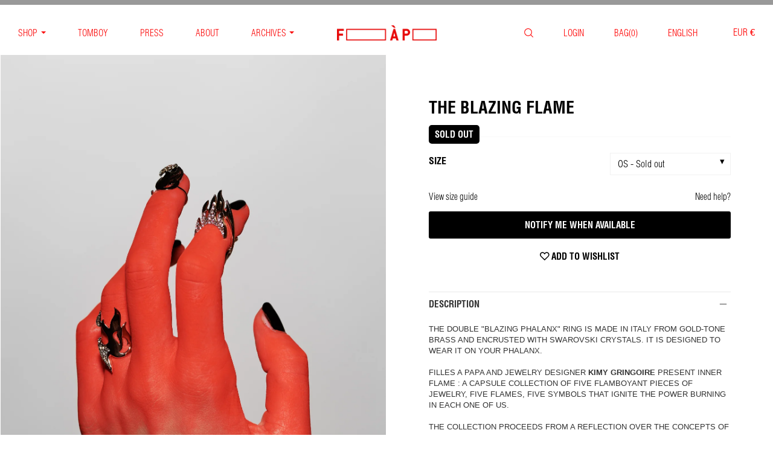

--- FILE ---
content_type: text/html; charset=utf-8
request_url: https://shop.fillesapapa.com/products/the-blazing
body_size: 67505
content:






<!doctype html>

<!--[if IE 8 ]>    <html class="ie8"> <![endif]-->
<!--[if IE 9 ]>    <html class="ie9"> <![endif]-->
<!--[if (gt IE 9)|!(IE)]><!--> <html> <!--<![endif]-->

  <head>
	<script id="pandectes-rules">   /* PANDECTES-GDPR: DO NOT MODIFY AUTO GENERATED CODE OF THIS SCRIPT */      window.PandectesSettings = {"store":{"id":9472194,"plan":"basic","theme":"SAMPLES BOOTS FLASH SALE","primaryLocale":"en","adminMode":false,"headless":false,"storefrontRootDomain":"","checkoutRootDomain":"","storefrontAccessToken":""},"tsPublished":1741881751,"declaration":{"showPurpose":false,"showProvider":false,"declIntroText":"We use cookies to optimize website functionality, analyze the performance, and provide personalized experience to you. Some cookies are essential to make the website operate and function correctly. Those cookies cannot be disabled. In this window you can manage your preference of cookies.","showDateGenerated":true},"language":{"unpublished":[],"languageMode":"Single","fallbackLanguage":"en","languageDetection":"browser","languagesSupported":[]},"texts":{"managed":{"headerText":{"en":"We respect your privacy"},"consentText":{"en":"This website uses cookies to ensure you get the best experience."},"linkText":{"en":"Learn more"},"imprintText":{"en":"Imprint"},"allowButtonText":{"en":"Accept"},"denyButtonText":{"en":"Decline"},"dismissButtonText":{"en":"Ok"},"leaveSiteButtonText":{"en":"Leave this site"},"preferencesButtonText":{"en":"Preferences"},"cookiePolicyText":{"en":"Cookie policy"},"preferencesPopupTitleText":{"en":"Manage consent preferences"},"preferencesPopupIntroText":{"en":"We use cookies to optimize website functionality, analyze the performance, and provide personalized experience to you. Some cookies are essential to make the website operate and function correctly. Those cookies cannot be disabled. In this window you can manage your preference of cookies."},"preferencesPopupSaveButtonText":{"en":"Save preferences"},"preferencesPopupCloseButtonText":{"en":"Close"},"preferencesPopupAcceptAllButtonText":{"en":"Accept all"},"preferencesPopupRejectAllButtonText":{"en":"Reject all"},"cookiesDetailsText":{"en":"Cookies details"},"preferencesPopupAlwaysAllowedText":{"en":"Always allowed"},"accessSectionParagraphText":{"en":"You have the right to request access to your data at any time."},"accessSectionTitleText":{"en":"Data portability"},"accessSectionAccountInfoActionText":{"en":"Personal data"},"accessSectionDownloadReportActionText":{"en":"Request export"},"accessSectionGDPRRequestsActionText":{"en":"Data subject requests"},"accessSectionOrdersRecordsActionText":{"en":"Orders"},"rectificationSectionParagraphText":{"en":"You have the right to request your data to be updated whenever you think it is appropriate."},"rectificationSectionTitleText":{"en":"Data Rectification"},"rectificationCommentPlaceholder":{"en":"Describe what you want to be updated"},"rectificationCommentValidationError":{"en":"Comment is required"},"rectificationSectionEditAccountActionText":{"en":"Request an update"},"erasureSectionTitleText":{"en":"Right to be forgotten"},"erasureSectionParagraphText":{"en":"You have the right to ask all your data to be erased. After that, you will no longer be able to access your account."},"erasureSectionRequestDeletionActionText":{"en":"Request personal data deletion"},"consentDate":{"en":"Consent date"},"consentId":{"en":"Consent ID"},"consentSectionChangeConsentActionText":{"en":"Change consent preference"},"consentSectionConsentedText":{"en":"You consented to the cookies policy of this website on"},"consentSectionNoConsentText":{"en":"You have not consented to the cookies policy of this website."},"consentSectionTitleText":{"en":"Your cookie consent"},"consentStatus":{"en":"Consent preference"},"confirmationFailureMessage":{"en":"Your request was not verified. Please try again and if problem persists, contact store owner for assistance"},"confirmationFailureTitle":{"en":"A problem occurred"},"confirmationSuccessMessage":{"en":"We will soon get back to you as to your request."},"confirmationSuccessTitle":{"en":"Your request is verified"},"guestsSupportEmailFailureMessage":{"en":"Your request was not submitted. Please try again and if problem persists, contact store owner for assistance."},"guestsSupportEmailFailureTitle":{"en":"A problem occurred"},"guestsSupportEmailPlaceholder":{"en":"E-mail address"},"guestsSupportEmailSuccessMessage":{"en":"If you are registered as a customer of this store, you will soon receive an email with instructions on how to proceed."},"guestsSupportEmailSuccessTitle":{"en":"Thank you for your request"},"guestsSupportEmailValidationError":{"en":"Email is not valid"},"guestsSupportInfoText":{"en":"Please login with your customer account to further proceed."},"submitButton":{"en":"Submit"},"submittingButton":{"en":"Submitting..."},"cancelButton":{"en":"Cancel"},"declIntroText":{"en":"We use cookies to optimize website functionality, analyze the performance, and provide personalized experience to you. Some cookies are essential to make the website operate and function correctly. Those cookies cannot be disabled. In this window you can manage your preference of cookies."},"declName":{"en":"Name"},"declPurpose":{"en":"Purpose"},"declType":{"en":"Type"},"declRetention":{"en":"Retention"},"declProvider":{"en":"Provider"},"declFirstParty":{"en":"First-party"},"declThirdParty":{"en":"Third-party"},"declSeconds":{"en":"seconds"},"declMinutes":{"en":"minutes"},"declHours":{"en":"hours"},"declDays":{"en":"days"},"declMonths":{"en":"months"},"declYears":{"en":"years"},"declSession":{"en":"Session"},"declDomain":{"en":"Domain"},"declPath":{"en":"Path"}},"categories":{"strictlyNecessaryCookiesTitleText":{"en":"Strictly necessary cookies"},"strictlyNecessaryCookiesDescriptionText":{"en":"These cookies are essential in order to enable you to move around the website and use its features, such as accessing secure areas of the website. The website cannot function properly without these cookies."},"functionalityCookiesTitleText":{"en":"Functional cookies"},"functionalityCookiesDescriptionText":{"en":"These cookies enable the site to provide enhanced functionality and personalisation. They may be set by us or by third party providers whose services we have added to our pages. If you do not allow these cookies then some or all of these services may not function properly."},"performanceCookiesTitleText":{"en":"Performance cookies"},"performanceCookiesDescriptionText":{"en":"These cookies enable us to monitor and improve the performance of our website. For example, they allow us to count visits, identify traffic sources and see which parts of the site are most popular."},"targetingCookiesTitleText":{"en":"Targeting cookies"},"targetingCookiesDescriptionText":{"en":"These cookies may be set through our site by our advertising partners. They may be used by those companies to build a profile of your interests and show you relevant adverts on other sites.    They do not store directly personal information, but are based on uniquely identifying your browser and internet device. If you do not allow these cookies, you will experience less targeted advertising."},"unclassifiedCookiesTitleText":{"en":"Unclassified cookies"},"unclassifiedCookiesDescriptionText":{"en":"Unclassified cookies are cookies that we are in the process of classifying, together with the providers of individual cookies."}},"auto":{}},"library":{"previewMode":false,"fadeInTimeout":0,"defaultBlocked":7,"showLink":true,"showImprintLink":false,"showGoogleLink":false,"enabled":true,"cookie":{"expiryDays":365,"secure":true},"dismissOnScroll":false,"dismissOnWindowClick":false,"dismissOnTimeout":false,"palette":{"popup":{"background":"#000000","backgroundForCalculations":{"a":1,"b":0,"g":0,"r":0},"text":"#FFFFFF"},"button":{"background":"transparent","backgroundForCalculations":{"a":1,"b":255,"g":255,"r":255},"text":"#FFFFFF","textForCalculation":{"a":1,"b":255,"g":255,"r":255},"border":"#FFFFFF"}},"content":{"href":"https://fillesapapa.myshopify.com/policies/privacy-policy","imprintHref":"/","close":"&#10005;","target":"","logo":""},"window":"<div role=\"dialog\" aria-live=\"polite\" aria-label=\"cookieconsent\" aria-describedby=\"cookieconsent:desc\" id=\"pandectes-banner\" class=\"cc-window-wrapper cc-bottom-wrapper\"><div class=\"pd-cookie-banner-window cc-window {{classes}}\"><!--googleoff: all-->{{children}}<!--googleon: all--></div></div>","compliance":{"opt-both":"<div class=\"cc-compliance cc-highlight\">{{deny}}{{allow}}</div>"},"type":"opt-both","layouts":{"basic":"{{messagelink}}{{compliance}}{{close}}"},"position":"bottom","theme":"wired","revokable":true,"animateRevokable":false,"revokableReset":false,"revokableLogoUrl":"https://cdn.shopify.com/s/files/1/0947/2194/t/95/assets/pandectes-reopen-logo.png?v=1725464523","revokablePlacement":"bottom-left","revokableMarginHorizontal":15,"revokableMarginVertical":15,"static":false,"autoAttach":true,"hasTransition":true,"blacklistPage":[""],"elements":{"close":"<button aria-label=\"dismiss cookie message\" type=\"button\" tabindex=\"0\" class=\"cc-close\">{{close}}</button>","dismiss":"<button aria-label=\"dismiss cookie message\" type=\"button\" tabindex=\"0\" class=\"cc-btn cc-btn-decision cc-dismiss\">{{dismiss}}</button>","allow":"<button aria-label=\"allow cookies\" type=\"button\" tabindex=\"0\" class=\"cc-btn cc-btn-decision cc-allow\">{{allow}}</button>","deny":"<button aria-label=\"deny cookies\" type=\"button\" tabindex=\"0\" class=\"cc-btn cc-btn-decision cc-deny\">{{deny}}</button>","preferences":"<button aria-label=\"settings cookies\" tabindex=\"0\" type=\"button\" class=\"cc-btn cc-settings\" onclick=\"Pandectes.fn.openPreferences()\">{{preferences}}</button>"}},"geolocation":{"brOnly":false,"caOnly":false,"euOnly":false,"jpOnly":false,"thOnly":false,"canadaOnly":false,"globalVisibility":true},"dsr":{"guestsSupport":false,"accessSectionDownloadReportAuto":false},"banner":{"resetTs":1690987009,"extraCss":"        .cc-banner-logo {max-width: 24em!important;}    @media(min-width: 768px) {.cc-window.cc-floating{max-width: 24em!important;width: 24em!important;}}    .cc-message, .pd-cookie-banner-window .cc-header, .cc-logo {text-align: left}    .cc-window-wrapper{z-index: 2147483642;}    .cc-window{z-index: 2147483642;font-family: inherit;}    .pd-cookie-banner-window .cc-header{font-family: inherit;}    .pd-cp-ui{font-family: inherit; background-color: #000000;color:#FFFFFF;}    button.pd-cp-btn, a.pd-cp-btn{}    input + .pd-cp-preferences-slider{background-color: rgba(255, 255, 255, 0.3)}    .pd-cp-scrolling-section::-webkit-scrollbar{background-color: rgba(255, 255, 255, 0.3)}    input:checked + .pd-cp-preferences-slider{background-color: rgba(255, 255, 255, 1)}    .pd-cp-scrolling-section::-webkit-scrollbar-thumb {background-color: rgba(255, 255, 255, 1)}    .pd-cp-ui-close{color:#FFFFFF;}    .pd-cp-preferences-slider:before{background-color: #000000}    .pd-cp-title:before {border-color: #FFFFFF!important}    .pd-cp-preferences-slider{background-color:#FFFFFF}    .pd-cp-toggle{color:#FFFFFF!important}    @media(max-width:699px) {.pd-cp-ui-close-top svg {fill: #FFFFFF}}    .pd-cp-toggle:hover,.pd-cp-toggle:visited,.pd-cp-toggle:active{color:#FFFFFF!important}    .pd-cookie-banner-window {}  ","customJavascript":{},"showPoweredBy":false,"logoHeight":40,"hybridStrict":false,"cookiesBlockedByDefault":"7","isActive":true,"implicitSavePreferences":false,"cookieIcon":false,"blockBots":false,"showCookiesDetails":true,"hasTransition":true,"blockingPage":false,"showOnlyLandingPage":false,"leaveSiteUrl":"https://www.google.com","linkRespectStoreLang":false},"cookies":{"0":[{"name":"secure_customer_sig","type":"http","domain":"shop.fillesapapa.com","path":"/","provider":"Shopify","firstParty":true,"retention":"1 year(s)","expires":1,"unit":"declYears","purpose":{"en":"Used in connection with customer login."}},{"name":"localization","type":"http","domain":"shop.fillesapapa.com","path":"/","provider":"Shopify","firstParty":true,"retention":"1 year(s)","expires":1,"unit":"declYears","purpose":{"en":"Shopify store localization"}},{"name":"cart_currency","type":"http","domain":"shop.fillesapapa.com","path":"/","provider":"Shopify","firstParty":true,"retention":"15 day(s)","expires":15,"unit":"declDays","purpose":{"en":"Used in connection with shopping cart."}},{"name":"_cmp_a","type":"http","domain":".fillesapapa.com","path":"/","provider":"Shopify","firstParty":true,"retention":"24 hour(s)","expires":24,"unit":"declHours","purpose":{"en":"Used for managing customer privacy settings."}},{"name":"shopify_pay_redirect","type":"http","domain":"shop.fillesapapa.com","path":"/","provider":"Shopify","firstParty":true,"retention":"60 minute(s)","expires":60,"unit":"declMinutes","purpose":{"en":"Used in connection with checkout."}},{"name":"cart","type":"http","domain":"shop.fillesapapa.com","path":"/","provider":"Shopify","firstParty":true,"retention":"14 day(s)","expires":14,"unit":"declDays","purpose":{"en":"Used in connection with shopping cart."}},{"name":"cart_ts","type":"http","domain":"shop.fillesapapa.com","path":"/","provider":"Shopify","firstParty":true,"retention":"14 day(s)","expires":14,"unit":"declDays","purpose":{"en":"Used in connection with checkout."}},{"name":"cart_sig","type":"http","domain":"shop.fillesapapa.com","path":"/","provider":"Shopify","firstParty":true,"retention":"14 day(s)","expires":14,"unit":"declDays","purpose":{"en":"Used in connection with checkout."}},{"name":"keep_alive","type":"http","domain":"shop.fillesapapa.com","path":"/","provider":"Shopify","firstParty":true,"retention":"30 minute(s)","expires":30,"unit":"declMinutes","purpose":{"en":"Used in connection with buyer localization."}},{"name":"_secure_session_id","type":"http","domain":"shop.fillesapapa.com","path":"/","provider":"Shopify","firstParty":true,"retention":"24 hour(s)","expires":24,"unit":"declHours","purpose":{"en":"Used in connection with navigation through a storefront."}}],"1":[{"name":"_hjSessionUser_843755","type":"http","domain":".fillesapapa.com","path":"/","provider":"Hotjar","firstParty":true,"retention":"1 year(s)","expires":1,"unit":"declYears","purpose":{"en":"Used by Hotjar to store a unique user ID."}},{"name":"_hjSession_843755","type":"http","domain":".fillesapapa.com","path":"/","provider":"Hotjar","firstParty":true,"retention":"30 minute(s)","expires":30,"unit":"declMinutes","purpose":{"en":"Used by Hotjar to provide functions across pages."}}],"2":[{"name":"_y","type":"http","domain":".fillesapapa.com","path":"/","provider":"Shopify","firstParty":true,"retention":"1 year(s)","expires":1,"unit":"declYears","purpose":{"en":"Shopify analytics."}},{"name":"_s","type":"http","domain":".fillesapapa.com","path":"/","provider":"Shopify","firstParty":true,"retention":"31 minute(s)","expires":31,"unit":"declMinutes","purpose":{"en":"Shopify analytics."}},{"name":"_shopify_y","type":"http","domain":".fillesapapa.com","path":"/","provider":"Shopify","firstParty":true,"retention":"1 year(s)","expires":1,"unit":"declYears","purpose":{"en":"Shopify analytics."}},{"name":"_shopify_s","type":"http","domain":".fillesapapa.com","path":"/","provider":"Shopify","firstParty":true,"retention":"31 minute(s)","expires":31,"unit":"declMinutes","purpose":{"en":"Shopify analytics."}},{"name":"_orig_referrer","type":"http","domain":".fillesapapa.com","path":"/","provider":"Shopify","firstParty":true,"retention":"14 day(s)","expires":14,"unit":"declDays","purpose":{"en":"Tracks landing pages."}},{"name":"_landing_page","type":"http","domain":".fillesapapa.com","path":"/","provider":"Shopify","firstParty":true,"retention":"14 day(s)","expires":14,"unit":"declDays","purpose":{"en":"Tracks landing pages."}},{"name":"_shopify_sa_t","type":"http","domain":".fillesapapa.com","path":"/","provider":"Shopify","firstParty":true,"retention":"30 minute(s)","expires":30,"unit":"declMinutes","purpose":{"en":"Shopify analytics relating to marketing & referrals."}},{"name":"_shopify_sa_p","type":"http","domain":".fillesapapa.com","path":"/","provider":"Shopify","firstParty":true,"retention":"30 minute(s)","expires":30,"unit":"declMinutes","purpose":{"en":"Shopify analytics relating to marketing & referrals."}},{"name":"_gid","type":"http","domain":".fillesapapa.com","path":"/","provider":"Google","firstParty":true,"retention":"24 hour(s)","expires":24,"unit":"declHours","purpose":{"en":"Cookie is placed by Google Analytics to count and track pageviews."}},{"name":"_gat","type":"http","domain":".fillesapapa.com","path":"/","provider":"Google","firstParty":true,"retention":"31 second(s)","expires":31,"unit":"declSeconds","purpose":{"en":"Cookie is placed by Google Analytics to filter requests from bots."}},{"name":"_ga_WP1PC117ZX","type":"http","domain":".fillesapapa.com","path":"/","provider":"Google","firstParty":true,"retention":"1 year(s)","expires":1,"unit":"declYears","purpose":{"en":"Cookie is set by Google Analytics with unknown functionality"}},{"name":"_ga","type":"http","domain":".fillesapapa.com","path":"/","provider":"Google","firstParty":true,"retention":"1 year(s)","expires":1,"unit":"declYears","purpose":{"en":"Cookie is set by Google Analytics with unknown functionality"}},{"name":"_ga_1HN0CDPHP7","type":"http","domain":".fillesapapa.com","path":"/","provider":"Google","firstParty":true,"retention":"1 year(s)","expires":1,"unit":"declYears","purpose":{"en":"Cookie is set by Google Analytics with unknown functionality"}}],"4":[{"name":"__kla_id","type":"http","domain":"shop.fillesapapa.com","path":"/","provider":"Klaviyo","firstParty":true,"retention":"1 year(s)","expires":1,"unit":"declYears","purpose":{"en":"Tracks when someone clicks through a Klaviyo email to your website"}},{"name":"_fbp","type":"http","domain":".fillesapapa.com","path":"/","provider":"Facebook","firstParty":true,"retention":"90 day(s)","expires":90,"unit":"declDays","purpose":{"en":"Cookie is placed by Facebook to track visits across websites."}}],"8":[{"name":"_hjFirstSeen","type":"http","domain":".fillesapapa.com","path":"/","provider":"Unknown","firstParty":true,"retention":"30 minute(s)","expires":30,"unit":"declMinutes","purpose":{"en":""}},{"name":"_hjIncludedInSessionSample_843755","type":"http","domain":".fillesapapa.com","path":"/","provider":"Unknown","firstParty":true,"retention":"2 minute(s)","expires":2,"unit":"declMinutes","purpose":{"en":""}},{"name":"_hjAbsoluteSessionInProgress","type":"http","domain":".fillesapapa.com","path":"/","provider":"Unknown","firstParty":true,"retention":"30 minute(s)","expires":30,"unit":"declMinutes","purpose":{"en":""}},{"name":"ARRAffinitySameSite","type":"http","domain":".authentipix-shopify.azurewebsites.net","path":"/","provider":"Unknown","firstParty":true,"retention":"Session","expires":-1690987050,"unit":"declSeconds","purpose":{"en":""}},{"name":"unique_interaction_id","type":"http","domain":"shop.fillesapapa.com","path":"/","provider":"Unknown","firstParty":true,"retention":"10 minute(s)","expires":10,"unit":"declMinutes","purpose":{"en":""}},{"name":"hesid","type":"http","domain":"shop.fillesapapa.com","path":"/","provider":"Unknown","firstParty":true,"retention":"Session","expires":-1690987050,"unit":"declSeconds","purpose":{"en":""}},{"name":"ssw_visitor","type":"http","domain":"shop.fillesapapa.com","path":"/","provider":"Unknown","firstParty":true,"retention":"35 minute(s)","expires":35,"unit":"declMinutes","purpose":{"en":""}},{"name":"hash_key","type":"http","domain":"shop.fillesapapa.com","path":"/","provider":"Unknown","firstParty":true,"retention":"30 day(s)","expires":30,"unit":"declDays","purpose":{"en":""}},{"name":"_ssw_cart_data","type":"http","domain":"shop.fillesapapa.com","path":"/collections","provider":"Unknown","firstParty":true,"retention":"24 hour(s)","expires":24,"unit":"declHours","purpose":{"en":""}}]},"blocker":{"isActive":false,"googleConsentMode":{"id":"","analyticsId":"","isActive":false,"adStorageCategory":4,"analyticsStorageCategory":2,"personalizationStorageCategory":1,"functionalityStorageCategory":1,"customEvent":true,"securityStorageCategory":0,"redactData":true,"urlPassthrough":false},"facebookPixel":{"id":"","isActive":false,"ldu":false},"microsoft":{},"rakuten":{"isActive":false,"cmp":false,"ccpa":false},"gpcIsActive":false,"defaultBlocked":7,"patterns":{"whiteList":[],"blackList":{"1":[],"2":[],"4":[],"8":[]},"iframesWhiteList":[],"iframesBlackList":{"1":[],"2":[],"4":[],"8":[]},"beaconsWhiteList":[],"beaconsBlackList":{"1":[],"2":[],"4":[],"8":[]}}}}      !function(){"use strict";window.PandectesRules=window.PandectesRules||{},window.PandectesRules.manualBlacklist={1:[],2:[],4:[]},window.PandectesRules.blacklistedIFrames={1:[],2:[],4:[]},window.PandectesRules.blacklistedCss={1:[],2:[],4:[]},window.PandectesRules.blacklistedBeacons={1:[],2:[],4:[]};var e="javascript/blocked";function t(e){return new RegExp(e.replace(/[/\\.+?$()]/g,"\\$&").replace("*","(.*)"))}var n=function(e){var t=arguments.length>1&&void 0!==arguments[1]?arguments[1]:"log";new URLSearchParams(window.location.search).get("log")&&console[t]("PandectesRules: ".concat(e))};function a(e){var t=document.createElement("script");t.async=!0,t.src=e,document.head.appendChild(t)}function r(e,t){var n=Object.keys(e);if(Object.getOwnPropertySymbols){var a=Object.getOwnPropertySymbols(e);t&&(a=a.filter((function(t){return Object.getOwnPropertyDescriptor(e,t).enumerable}))),n.push.apply(n,a)}return n}function o(e){for(var t=1;t<arguments.length;t++){var n=null!=arguments[t]?arguments[t]:{};t%2?r(Object(n),!0).forEach((function(t){s(e,t,n[t])})):Object.getOwnPropertyDescriptors?Object.defineProperties(e,Object.getOwnPropertyDescriptors(n)):r(Object(n)).forEach((function(t){Object.defineProperty(e,t,Object.getOwnPropertyDescriptor(n,t))}))}return e}function i(e){var t=function(e,t){if("object"!=typeof e||!e)return e;var n=e[Symbol.toPrimitive];if(void 0!==n){var a=n.call(e,t||"default");if("object"!=typeof a)return a;throw new TypeError("@@toPrimitive must return a primitive value.")}return("string"===t?String:Number)(e)}(e,"string");return"symbol"==typeof t?t:t+""}function s(e,t,n){return(t=i(t))in e?Object.defineProperty(e,t,{value:n,enumerable:!0,configurable:!0,writable:!0}):e[t]=n,e}function c(e,t){return function(e){if(Array.isArray(e))return e}(e)||function(e,t){var n=null==e?null:"undefined"!=typeof Symbol&&e[Symbol.iterator]||e["@@iterator"];if(null!=n){var a,r,o,i,s=[],c=!0,l=!1;try{if(o=(n=n.call(e)).next,0===t){if(Object(n)!==n)return;c=!1}else for(;!(c=(a=o.call(n)).done)&&(s.push(a.value),s.length!==t);c=!0);}catch(e){l=!0,r=e}finally{try{if(!c&&null!=n.return&&(i=n.return(),Object(i)!==i))return}finally{if(l)throw r}}return s}}(e,t)||d(e,t)||function(){throw new TypeError("Invalid attempt to destructure non-iterable instance.\nIn order to be iterable, non-array objects must have a [Symbol.iterator]() method.")}()}function l(e){return function(e){if(Array.isArray(e))return u(e)}(e)||function(e){if("undefined"!=typeof Symbol&&null!=e[Symbol.iterator]||null!=e["@@iterator"])return Array.from(e)}(e)||d(e)||function(){throw new TypeError("Invalid attempt to spread non-iterable instance.\nIn order to be iterable, non-array objects must have a [Symbol.iterator]() method.")}()}function d(e,t){if(e){if("string"==typeof e)return u(e,t);var n=Object.prototype.toString.call(e).slice(8,-1);return"Object"===n&&e.constructor&&(n=e.constructor.name),"Map"===n||"Set"===n?Array.from(e):"Arguments"===n||/^(?:Ui|I)nt(?:8|16|32)(?:Clamped)?Array$/.test(n)?u(e,t):void 0}}function u(e,t){(null==t||t>e.length)&&(t=e.length);for(var n=0,a=new Array(t);n<t;n++)a[n]=e[n];return a}var f=window.PandectesRulesSettings||window.PandectesSettings,g=!(void 0===window.dataLayer||!Array.isArray(window.dataLayer)||!window.dataLayer.some((function(e){return"pandectes_full_scan"===e.event}))),p=function(){var e,t=arguments.length>0&&void 0!==arguments[0]?arguments[0]:"_pandectes_gdpr",n=("; "+document.cookie).split("; "+t+"=");if(n.length<2)e={};else{var a=n.pop().split(";");e=window.atob(a.shift())}var r=function(e){try{return JSON.parse(e)}catch(e){return!1}}(e);return!1!==r?r:e}(),y=f.banner.isActive,h=f.blocker,w=h.defaultBlocked,v=h.patterns,m=p&&null!==p.preferences&&void 0!==p.preferences?p.preferences:null,b=g?0:y?null===m?w:m:0,_={1:!(1&b),2:!(2&b),4:!(4&b)},k=v.blackList,S=v.whiteList,L=v.iframesBlackList,C=v.iframesWhiteList,A=v.beaconsBlackList,P=v.beaconsWhiteList,O={blackList:[],whiteList:[],iframesBlackList:{1:[],2:[],4:[],8:[]},iframesWhiteList:[],beaconsBlackList:{1:[],2:[],4:[],8:[]},beaconsWhiteList:[]};[1,2,4].map((function(e){var n;_[e]||((n=O.blackList).push.apply(n,l(k[e].length?k[e].map(t):[])),O.iframesBlackList[e]=L[e].length?L[e].map(t):[],O.beaconsBlackList[e]=A[e].length?A[e].map(t):[])})),O.whiteList=S.length?S.map(t):[],O.iframesWhiteList=C.length?C.map(t):[],O.beaconsWhiteList=P.length?P.map(t):[];var E={scripts:[],iframes:{1:[],2:[],4:[]},beacons:{1:[],2:[],4:[]},css:{1:[],2:[],4:[]}},I=function(t,n){return t&&(!n||n!==e)&&(!O.blackList||O.blackList.some((function(e){return e.test(t)})))&&(!O.whiteList||O.whiteList.every((function(e){return!e.test(t)})))},j=function(e,t){var n=O.iframesBlackList[t],a=O.iframesWhiteList;return e&&(!n||n.some((function(t){return t.test(e)})))&&(!a||a.every((function(t){return!t.test(e)})))},B=function(e,t){var n=O.beaconsBlackList[t],a=O.beaconsWhiteList;return e&&(!n||n.some((function(t){return t.test(e)})))&&(!a||a.every((function(t){return!t.test(e)})))},T=new MutationObserver((function(e){for(var t=0;t<e.length;t++)for(var n=e[t].addedNodes,a=0;a<n.length;a++){var r=n[a],o=r.dataset&&r.dataset.cookiecategory;if(1===r.nodeType&&"LINK"===r.tagName){var i=r.dataset&&r.dataset.href;if(i&&o)switch(o){case"functionality":case"C0001":E.css[1].push(i);break;case"performance":case"C0002":E.css[2].push(i);break;case"targeting":case"C0003":E.css[4].push(i)}}}})),R=new MutationObserver((function(t){for(var a=0;a<t.length;a++)for(var r=t[a].addedNodes,o=function(){var t=r[i],a=t.src||t.dataset&&t.dataset.src,o=t.dataset&&t.dataset.cookiecategory;if(1===t.nodeType&&"IFRAME"===t.tagName){if(a){var s=!1;j(a,1)||"functionality"===o||"C0001"===o?(s=!0,E.iframes[1].push(a)):j(a,2)||"performance"===o||"C0002"===o?(s=!0,E.iframes[2].push(a)):(j(a,4)||"targeting"===o||"C0003"===o)&&(s=!0,E.iframes[4].push(a)),s&&(t.removeAttribute("src"),t.setAttribute("data-src",a))}}else if(1===t.nodeType&&"IMG"===t.tagName){if(a){var c=!1;B(a,1)?(c=!0,E.beacons[1].push(a)):B(a,2)?(c=!0,E.beacons[2].push(a)):B(a,4)&&(c=!0,E.beacons[4].push(a)),c&&(t.removeAttribute("src"),t.setAttribute("data-src",a))}}else if(1===t.nodeType&&"SCRIPT"===t.tagName){var l=t.type,d=!1;if(I(a,l)?(n("rule blocked: ".concat(a)),d=!0):a&&o?n("manually blocked @ ".concat(o,": ").concat(a)):o&&n("manually blocked @ ".concat(o,": inline code")),d){E.scripts.push([t,l]),t.type=e;t.addEventListener("beforescriptexecute",(function n(a){t.getAttribute("type")===e&&a.preventDefault(),t.removeEventListener("beforescriptexecute",n)})),t.parentElement&&t.parentElement.removeChild(t)}}},i=0;i<r.length;i++)o()})),D=document.createElement,z={src:Object.getOwnPropertyDescriptor(HTMLScriptElement.prototype,"src"),type:Object.getOwnPropertyDescriptor(HTMLScriptElement.prototype,"type")};window.PandectesRules.unblockCss=function(e){var t=E.css[e]||[];t.length&&n("Unblocking CSS for ".concat(e)),t.forEach((function(e){var t=document.querySelector('link[data-href^="'.concat(e,'"]'));t.removeAttribute("data-href"),t.href=e})),E.css[e]=[]},window.PandectesRules.unblockIFrames=function(e){var t=E.iframes[e]||[];t.length&&n("Unblocking IFrames for ".concat(e)),O.iframesBlackList[e]=[],t.forEach((function(e){var t=document.querySelector('iframe[data-src^="'.concat(e,'"]'));t.removeAttribute("data-src"),t.src=e})),E.iframes[e]=[]},window.PandectesRules.unblockBeacons=function(e){var t=E.beacons[e]||[];t.length&&n("Unblocking Beacons for ".concat(e)),O.beaconsBlackList[e]=[],t.forEach((function(e){var t=document.querySelector('img[data-src^="'.concat(e,'"]'));t.removeAttribute("data-src"),t.src=e})),E.beacons[e]=[]},window.PandectesRules.unblockInlineScripts=function(e){var t=1===e?"functionality":2===e?"performance":"targeting",a=document.querySelectorAll('script[type="javascript/blocked"][data-cookiecategory="'.concat(t,'"]'));n("unblockInlineScripts: ".concat(a.length," in ").concat(t)),a.forEach((function(e){var t=document.createElement("script");t.type="text/javascript",e.hasAttribute("src")?t.src=e.getAttribute("src"):t.textContent=e.textContent,document.head.appendChild(t),e.parentNode.removeChild(e)}))},window.PandectesRules.unblockInlineCss=function(e){var t=1===e?"functionality":2===e?"performance":"targeting",a=document.querySelectorAll('link[data-cookiecategory="'.concat(t,'"]'));n("unblockInlineCss: ".concat(a.length," in ").concat(t)),a.forEach((function(e){e.href=e.getAttribute("data-href")}))},window.PandectesRules.unblock=function(e){e.length<1?(O.blackList=[],O.whiteList=[],O.iframesBlackList=[],O.iframesWhiteList=[]):(O.blackList&&(O.blackList=O.blackList.filter((function(t){return e.every((function(e){return"string"==typeof e?!t.test(e):e instanceof RegExp?t.toString()!==e.toString():void 0}))}))),O.whiteList&&(O.whiteList=[].concat(l(O.whiteList),l(e.map((function(e){if("string"==typeof e){var n=".*"+t(e)+".*";if(O.whiteList.every((function(e){return e.toString()!==n.toString()})))return new RegExp(n)}else if(e instanceof RegExp&&O.whiteList.every((function(t){return t.toString()!==e.toString()})))return e;return null})).filter(Boolean)))));var a=0;l(E.scripts).forEach((function(e,t){var n=c(e,2),r=n[0],o=n[1];if(function(e){var t=e.getAttribute("src");return O.blackList&&O.blackList.every((function(e){return!e.test(t)}))||O.whiteList&&O.whiteList.some((function(e){return e.test(t)}))}(r)){for(var i=document.createElement("script"),s=0;s<r.attributes.length;s++){var l=r.attributes[s];"src"!==l.name&&"type"!==l.name&&i.setAttribute(l.name,r.attributes[s].value)}i.setAttribute("src",r.src),i.setAttribute("type",o||"application/javascript"),document.head.appendChild(i),E.scripts.splice(t-a,1),a++}})),0==O.blackList.length&&0===O.iframesBlackList[1].length&&0===O.iframesBlackList[2].length&&0===O.iframesBlackList[4].length&&0===O.beaconsBlackList[1].length&&0===O.beaconsBlackList[2].length&&0===O.beaconsBlackList[4].length&&(n("Disconnecting observers"),R.disconnect(),T.disconnect())};var x=f.store,M=x.adminMode,N=x.headless,U=x.storefrontRootDomain,q=x.checkoutRootDomain,F=x.storefrontAccessToken,W=f.banner.isActive,H=f.blocker.defaultBlocked;W&&function(e){if(window.Shopify&&window.Shopify.customerPrivacy)e();else{var t=null;window.Shopify&&window.Shopify.loadFeatures&&window.Shopify.trackingConsent?e():t=setInterval((function(){window.Shopify&&window.Shopify.loadFeatures&&(clearInterval(t),window.Shopify.loadFeatures([{name:"consent-tracking-api",version:"0.1"}],(function(t){t?n("Shopify.customerPrivacy API - failed to load"):(n("shouldShowBanner() -> ".concat(window.Shopify.trackingConsent.shouldShowBanner()," | saleOfDataRegion() -> ").concat(window.Shopify.trackingConsent.saleOfDataRegion())),e())})))}),10)}}((function(){!function(){var e=window.Shopify.trackingConsent;if(!1!==e.shouldShowBanner()||null!==m||7!==H)try{var t=M&&!(window.Shopify&&window.Shopify.AdminBarInjector),a={preferences:!(1&b)||g||t,analytics:!(2&b)||g||t,marketing:!(4&b)||g||t};N&&(a.headlessStorefront=!0,a.storefrontRootDomain=null!=U&&U.length?U:window.location.hostname,a.checkoutRootDomain=null!=q&&q.length?q:"checkout.".concat(window.location.hostname),a.storefrontAccessToken=null!=F&&F.length?F:""),e.firstPartyMarketingAllowed()===a.marketing&&e.analyticsProcessingAllowed()===a.analytics&&e.preferencesProcessingAllowed()===a.preferences||e.setTrackingConsent(a,(function(e){e&&e.error?n("Shopify.customerPrivacy API - failed to setTrackingConsent"):n("setTrackingConsent(".concat(JSON.stringify(a),")"))}))}catch(e){n("Shopify.customerPrivacy API - exception")}}(),function(){if(N){var e=window.Shopify.trackingConsent,t=e.currentVisitorConsent();if(navigator.globalPrivacyControl&&""===t.sale_of_data){var a={sale_of_data:!1,headlessStorefront:!0};a.storefrontRootDomain=null!=U&&U.length?U:window.location.hostname,a.checkoutRootDomain=null!=q&&q.length?q:"checkout.".concat(window.location.hostname),a.storefrontAccessToken=null!=F&&F.length?F:"",e.setTrackingConsent(a,(function(e){e&&e.error?n("Shopify.customerPrivacy API - failed to setTrackingConsent({".concat(JSON.stringify(a),")")):n("setTrackingConsent(".concat(JSON.stringify(a),")"))}))}}}()}));var G=["AT","BE","BG","HR","CY","CZ","DK","EE","FI","FR","DE","GR","HU","IE","IT","LV","LT","LU","MT","NL","PL","PT","RO","SK","SI","ES","SE","GB","LI","NO","IS"],J="[Pandectes :: Google Consent Mode debug]:";function V(){var e=arguments.length<=0?void 0:arguments[0],t=arguments.length<=1?void 0:arguments[1],n=arguments.length<=2?void 0:arguments[2];if("consent"!==e)return"config"===e?"config":void 0;var a=n.ad_storage,r=n.ad_user_data,o=n.ad_personalization,i=n.functionality_storage,s=n.analytics_storage,c=n.personalization_storage,l={Command:e,Mode:t,ad_storage:a,ad_user_data:r,ad_personalization:o,functionality_storage:i,analytics_storage:s,personalization_storage:c,security_storage:n.security_storage};return console.table(l),"default"===t&&("denied"===a&&"denied"===r&&"denied"===o&&"denied"===i&&"denied"===s&&"denied"===c||console.warn("".concat(J,' all types in a "default" command should be set to "denied" except for security_storage that should be set to "granted"'))),t}var K=!1,Z=!1;function $(e){e&&("default"===e?(K=!0,Z&&console.warn("".concat(J,' "default" command was sent but there was already an "update" command before it.'))):"update"===e?(Z=!0,K||console.warn("".concat(J,' "update" command was sent but there was no "default" command before it.'))):"config"===e&&(K||console.warn("".concat(J,' a tag read consent state before a "default" command was sent.'))))}var Y=f.banner,Q=Y.isActive,X=Y.hybridStrict,ee=f.geolocation,te=ee.caOnly,ne=void 0!==te&&te,ae=ee.euOnly,re=void 0!==ae&&ae,oe=ee.brOnly,ie=void 0!==oe&&oe,se=ee.jpOnly,ce=void 0!==se&&se,le=ee.thOnly,de=void 0!==le&&le,ue=ee.chOnly,fe=void 0!==ue&&ue,ge=ee.zaOnly,pe=void 0!==ge&&ge,ye=ee.canadaOnly,he=void 0!==ye&&ye,we=ee.globalVisibility,ve=void 0===we||we,me=f.blocker,be=me.defaultBlocked,_e=void 0===be?7:be,ke=me.googleConsentMode,Se=ke.isActive,Le=ke.customEvent,Ce=ke.id,Ae=void 0===Ce?"":Ce,Pe=ke.analyticsId,Oe=void 0===Pe?"":Pe,Ee=ke.adwordsId,Ie=void 0===Ee?"":Ee,je=ke.redactData,Be=ke.urlPassthrough,Te=ke.adStorageCategory,Re=ke.analyticsStorageCategory,De=ke.functionalityStorageCategory,ze=ke.personalizationStorageCategory,xe=ke.securityStorageCategory,Me=ke.dataLayerProperty,Ne=void 0===Me?"dataLayer":Me,Ue=ke.waitForUpdate,qe=void 0===Ue?0:Ue,Fe=ke.useNativeChannel,We=void 0!==Fe&&Fe,He=ke.debugMode,Ge=void 0!==He&&He;function Je(){window[Ne].push(arguments)}window[Ne]=window[Ne]||[];var Ve,Ke,Ze,$e={hasInitialized:!1,useNativeChannel:!1,ads_data_redaction:!1,url_passthrough:!1,data_layer_property:"dataLayer",storage:{ad_storage:"granted",ad_user_data:"granted",ad_personalization:"granted",analytics_storage:"granted",functionality_storage:"granted",personalization_storage:"granted",security_storage:"granted"}};if(Q&&Se){Ge&&(Ve=Ne||"dataLayer",window[Ve].forEach((function(e){$(V.apply(void 0,l(e)))})),window[Ve].push=function(){for(var e=arguments.length,t=new Array(e),n=0;n<e;n++)t[n]=arguments[n];return $(V.apply(void 0,l(t[0]))),Array.prototype.push.apply(this,t)});var Ye=_e&Te?"denied":"granted",Qe=_e&Re?"denied":"granted",Xe=_e&De?"denied":"granted",et=_e&ze?"denied":"granted",tt=_e&xe?"denied":"granted";$e.hasInitialized=!0,$e.useNativeChannel=We,$e.url_passthrough=Be,$e.ads_data_redaction="denied"===Ye&&je,$e.storage.ad_storage=Ye,$e.storage.ad_user_data=Ye,$e.storage.ad_personalization=Ye,$e.storage.analytics_storage=Qe,$e.storage.functionality_storage=Xe,$e.storage.personalization_storage=et,$e.storage.security_storage=tt,$e.data_layer_property=Ne||"dataLayer",Je("set","developer_id.dMTZkMj",!0),$e.ads_data_redaction&&Je("set","ads_data_redaction",$e.ads_data_redaction),$e.url_passthrough&&Je("set","url_passthrough",$e.url_passthrough),function(){var e=b!==_e?{wait_for_update:qe||500}:qe?{wait_for_update:qe}:{};ve&&!X?Je("consent","default",o(o({},$e.storage),e)):(Je("consent","default",o(o(o({},$e.storage),e),{},{region:[].concat(l(re||X?G:[]),l(ne&&!X?["US-CA","US-VA","US-CT","US-UT","US-CO"]:[]),l(ie&&!X?["BR"]:[]),l(ce&&!X?["JP"]:[]),l(he&&!X?["CA"]:[]),l(de&&!X?["TH"]:[]),l(fe&&!X?["CH"]:[]),l(pe&&!X?["ZA"]:[]))})),Je("consent","default",{ad_storage:"granted",ad_user_data:"granted",ad_personalization:"granted",analytics_storage:"granted",functionality_storage:"granted",personalization_storage:"granted",security_storage:"granted"}));if(null!==m){var t=b&Te?"denied":"granted",n=b&Re?"denied":"granted",r=b&De?"denied":"granted",i=b&ze?"denied":"granted",s=b&xe?"denied":"granted";$e.storage.ad_storage=t,$e.storage.ad_user_data=t,$e.storage.ad_personalization=t,$e.storage.analytics_storage=n,$e.storage.functionality_storage=r,$e.storage.personalization_storage=i,$e.storage.security_storage=s,Je("consent","update",$e.storage)}(Ae.length||Oe.length||Ie.length)&&(window[$e.data_layer_property].push({"pandectes.start":(new Date).getTime(),event:"pandectes-rules.min.js"}),(Oe.length||Ie.length)&&Je("js",new Date));var c="https://www.googletagmanager.com";if(Ae.length){var d=Ae.split(",");window[$e.data_layer_property].push({"gtm.start":(new Date).getTime(),event:"gtm.js"});for(var u=0;u<d.length;u++){var f="dataLayer"!==$e.data_layer_property?"&l=".concat($e.data_layer_property):"";a("".concat(c,"/gtm.js?id=").concat(d[u].trim()).concat(f))}}if(Oe.length)for(var g=Oe.split(","),p=0;p<g.length;p++){var y=g[p].trim();y.length&&(a("".concat(c,"/gtag/js?id=").concat(y)),Je("config",y,{send_page_view:!1}))}if(Ie.length)for(var h=Ie.split(","),w=0;w<h.length;w++){var v=h[w].trim();v.length&&(a("".concat(c,"/gtag/js?id=").concat(v)),Je("config",v,{allow_enhanced_conversions:!0}))}}()}Q&&Le&&(Ze={event:"Pandectes_Consent_Update",pandectes_status:7===(Ke=b)?"deny":0===Ke?"allow":"mixed",pandectes_categories:{C0000:"allow",C0001:_[1]?"allow":"deny",C0002:_[2]?"allow":"deny",C0003:_[4]?"allow":"deny"}},window[Ne].push(Ze),null!==m&&function(e){if(window.Shopify&&window.Shopify.analytics)e();else{var t=null;window.Shopify&&window.Shopify.analytics?e():t=setInterval((function(){window.Shopify&&window.Shopify.analytics&&(clearInterval(t),e())}),10)}}((function(){window.Shopify.analytics.publish("Pandectes_Consent_Update",Ze)})));var nt=f.blocker,at=nt.klaviyoIsActive,rt=nt.googleConsentMode.adStorageCategory;at&&window.addEventListener("PandectesEvent_OnConsent",(function(e){var t=e.detail.preferences;if(null!=t){var n=t&rt?"denied":"granted";void 0!==window.klaviyo&&window.klaviyo.isIdentified()&&window.klaviyo.push(["identify",{ad_personalization:n,ad_user_data:n}])}})),f.banner.revokableTrigger&&(window.onload=function(){document.querySelectorAll('[href*="#reopenBanner"]').forEach((function(e){e.onclick=function(e){e.preventDefault(),window.Pandectes.fn.revokeConsent()}}))});var ot=f.banner.isActive,it=f.blocker,st=it.defaultBlocked,ct=void 0===st?7:st,lt=it.microsoft,dt=lt.isActive,ut=lt.uetTags,ft=lt.dataLayerProperty,gt=void 0===ft?"uetq":ft,pt={hasInitialized:!1,data_layer_property:"uetq",storage:{ad_storage:"granted"}};if(window[gt]=window[gt]||[],dt&&bt("_uetmsdns","1",365),ot&&dt){var yt=4&ct?"denied":"granted";if(pt.hasInitialized=!0,pt.storage.ad_storage=yt,window[gt].push("consent","default",pt.storage),"granted"==yt&&(bt("_uetmsdns","0",365),console.log("setting cookie")),null!==m){var ht=4&b?"denied":"granted";pt.storage.ad_storage=ht,window[gt].push("consent","update",pt.storage),"granted"===ht&&bt("_uetmsdns","0",365)}if(ut.length)for(var wt=ut.split(","),vt=0;vt<wt.length;vt++)wt[vt].trim().length&&mt(wt[vt])}function mt(e){var t=document.createElement("script");t.type="text/javascript",t.src="//bat.bing.com/bat.js",t.onload=function(){var t={ti:e};t.q=window.uetq,window.uetq=new UET(t),window.uetq.push("consent","default",{ad_storage:"denied"}),window[gt].push("pageLoad")},document.head.appendChild(t)}function bt(e,t,n){var a=new Date;a.setTime(a.getTime()+24*n*60*60*1e3);var r="expires="+a.toUTCString();document.cookie="".concat(e,"=").concat(t,"; ").concat(r,"; path=/; secure; samesite=strict")}window.PandectesRules.gcm=$e;var _t=f.banner.isActive,kt=f.blocker.isActive;n("Prefs: ".concat(b," | Banner: ").concat(_t?"on":"off"," | Blocker: ").concat(kt?"on":"off"));var St=null===m&&/\/checkouts\//.test(window.location.pathname);0!==b&&!1===g&&kt&&!St&&(n("Blocker will execute"),document.createElement=function(){for(var t=arguments.length,n=new Array(t),a=0;a<t;a++)n[a]=arguments[a];if("script"!==n[0].toLowerCase())return D.bind?D.bind(document).apply(void 0,n):D;var r=D.bind(document).apply(void 0,n);try{Object.defineProperties(r,{src:o(o({},z.src),{},{set:function(t){I(t,r.type)&&z.type.set.call(this,e),z.src.set.call(this,t)}}),type:o(o({},z.type),{},{get:function(){var t=z.type.get.call(this);return t===e||I(this.src,t)?null:t},set:function(t){var n=I(r.src,r.type)?e:t;z.type.set.call(this,n)}})}),r.setAttribute=function(t,n){if("type"===t){var a=I(r.src,r.type)?e:n;z.type.set.call(r,a)}else"src"===t?(I(n,r.type)&&z.type.set.call(r,e),z.src.set.call(r,n)):HTMLScriptElement.prototype.setAttribute.call(r,t,n)}}catch(e){console.warn("Yett: unable to prevent script execution for script src ",r.src,".\n",'A likely cause would be because you are using a third-party browser extension that monkey patches the "document.createElement" function.')}return r},R.observe(document.documentElement,{childList:!0,subtree:!0}),T.observe(document.documentElement,{childList:!0,subtree:!0}))}();
</script>
	
	
	
	
    <meta charset="utf-8"> 
    <meta http-equiv="X-UA-Compatible" content="IE=edge,chrome=1">
    <meta name="viewport" content="width=device-width, initial-scale=1, maximum-scale=1">
    

    
      <title>THE BLAZING FLAME | FILLES A PAPA</title>
    
    
    
      <meta name="description" content="The double &amp;quot;BLAZING PHALANX&amp;quot; ring is made in Italy from gold-tone brass and encrusted with Swarovski Crystals. It is designed to wear it on your phalanx.   FILLES A PAPA and jewelry designer Kimy Gringoire present Inner Flame : a capsule collection of five flamboyant pieces of jewelry, five flames, five symbols that ig">
    

    <link rel="canonical" href="https://shop.fillesapapa.com/products/the-blazing"/>

    <!--
/**
 * @license
 * MyFonts Webfont Build ID 3110048, 2015-10-19T04:50:23-0400
 * 
 * The fonts listed in this notice are subject to the End User License
 * Agreement(s) entered into by the website owner. All other parties are 
 * explicitly restricted from using the Licensed Webfonts(s).
 * 
 * You may obtain a valid license at the URLs below.
 * 
 * Webfont: AndaleMono by Monotype 
 * URL: http://www.myfonts.com/fonts/mti/andale-mono/regular/
 * Copyright: Digitized data copyright (C) 1993-2000 The Monotype Corporation. All
 * rights reserved. Andale™ is a trademark of The Monotype Corporation which may
 * be registered in certain jurisdictions.
 * 
 * Webfont: AndaleMono-Bold by Monotype 
 * URL: http://www.myfonts.com/fonts/mti/andale-mono/bold/
 * Copyright: Digitized data copyright The Monotype Corporation 1991-2000. All rights
 * reserved. Andale is a trademark of The Monotype Corporation which may be registered
 * in certain jurisdictions.
 * 
 * 
 * License: http://www.myfonts.com/viewlicense?type=web&buildid=3110048
 * Licensed pageviews: 250,000
 * 
 * © 2015 MyFonts Inc
*/

-->
<link rel="stylesheet" type="text/css" href="//shop.fillesapapa.com/cdn/shop/t/95/assets/MyFontsWebfontsKit.css?v=83583925290792454641751919785">

    
      <link rel="shortcut icon" href="//shop.fillesapapa.com/cdn/shop/t/95/assets/favicon.png?v=162949374680538762181725464523" type="image/png">
    

    
      <link rel="apple-touch-icon" sizes="144x144" href="//shop.fillesapapa.com/cdn/shop/t/95/assets/apple_touch_icon.png?v=92034984326851690281725464523">
    

    
<!-- /snippets/social-meta-tags.liquid -->


  <meta property="og:type" content="product">
  <meta property="og:title" content="THE BLAZING FLAME">
  
    <meta property="og:image" content="http://shop.fillesapapa.com/cdn/shop/products/FAP_IF_2020_CR16OK_grande.jpg?v=1739204343">
    <meta property="og:image:secure_url" content="https://shop.fillesapapa.com/cdn/shop/products/FAP_IF_2020_CR16OK_grande.jpg?v=1739204343">
  
    <meta property="og:image" content="http://shop.fillesapapa.com/cdn/shop/products/BLAZZINGFLAMEfront_grande.jpg?v=1739204343">
    <meta property="og:image:secure_url" content="https://shop.fillesapapa.com/cdn/shop/products/BLAZZINGFLAMEfront_grande.jpg?v=1739204343">
  
    <meta property="og:image" content="http://shop.fillesapapa.com/cdn/shop/products/BLAZZINGFLAMEside_grande.jpg?v=1632338814">
    <meta property="og:image:secure_url" content="https://shop.fillesapapa.com/cdn/shop/products/BLAZZINGFLAMEside_grande.jpg?v=1632338814">
  
  <meta property="og:price:amount" content="190.00">
  <meta property="og:price:currency" content="EUR">
  

  <meta property="og:description" content="The double &amp;quot;BLAZING PHALANX&amp;quot; ring is made in Italy from gold-tone brass and encrusted with Swarovski Crystals. It is designed to wear it on your phalanx.   FILLES A PAPA and jewelry designer Kimy Gringoire present Inner Flame : a capsule collection of five flamboyant pieces of jewelry, five flames, five symbols that ig">

<meta property="og:url" content="https://shop.fillesapapa.com/products/the-blazing">
<meta property="og:site_name" content="FILLES A PAPA">





<meta name="twitter:card" content="summary">

  <meta name="twitter:title" content="THE BLAZING FLAME">
  <meta name="twitter:description" content="The double &quot;BLAZING PHALANX&quot; ring is made in Italy from gold-tone brass and encrusted with Swarovski Crystals. It is designed to wear it on your phalanx.   FILLES A PAPA and jewelry designer Kimy Gringoire present Inner Flame : a capsule collection of five flamboyant pieces of jewelry, five flames, five symbols that ignite the power burning in each one of us.   The collection proceeds from a reflection over the concepts of inner light and femininity. It can be worn as a lucky charm calling on audacity and self-worth. The rings, dazzling alternatively with gold, cristals, or both, spark on the fingertips like diamond light! Inspired by Kimy Gringoire’s iconic creations, they also introduce an exceptionally new model in the form of a blazing nail ring. The earrings are a set of hoops designed like fire rings, they come as solo">
  <meta name="twitter:image" content="https://shop.fillesapapa.com/cdn/shop/products/FAP_IF_2020_CR16OK_medium.jpg?v=1739204343">
  <meta name="twitter:image:width" content="240">
  <meta name="twitter:image:height" content="240">
  

    <script>window.performance && window.performance.mark && window.performance.mark('shopify.content_for_header.start');</script><meta name="google-site-verification" content="zklelmxtPlveGdYN8ada19snLq8wNJUsLQoFk-rdzPY">
<meta name="google-site-verification" content="zklelmxtPlveGdYN8ada19snLq8wNJUsLQoFk-rdzPY">
<meta id="shopify-digital-wallet" name="shopify-digital-wallet" content="/9472194/digital_wallets/dialog">
<meta name="shopify-checkout-api-token" content="f61e10e6797a0ea32709d759dbfce832">
<meta id="in-context-paypal-metadata" data-shop-id="9472194" data-venmo-supported="false" data-environment="production" data-locale="en_US" data-paypal-v4="true" data-currency="EUR">
<link rel="alternate" hreflang="x-default" href="https://shop.fillesapapa.com/products/the-blazing">
<link rel="alternate" hreflang="en" href="https://shop.fillesapapa.com/products/the-blazing">
<link rel="alternate" hreflang="fr" href="https://shop.fillesapapa.com/fr/products/the-blazing">
<link rel="alternate" type="application/json+oembed" href="https://shop.fillesapapa.com/products/the-blazing.oembed">
<script async="async" src="/checkouts/internal/preloads.js?locale=en-BE"></script>
<link rel="preconnect" href="https://shop.app" crossorigin="anonymous">
<script async="async" src="https://shop.app/checkouts/internal/preloads.js?locale=en-BE&shop_id=9472194" crossorigin="anonymous"></script>
<script id="apple-pay-shop-capabilities" type="application/json">{"shopId":9472194,"countryCode":"BE","currencyCode":"EUR","merchantCapabilities":["supports3DS"],"merchantId":"gid:\/\/shopify\/Shop\/9472194","merchantName":"FILLES A PAPA","requiredBillingContactFields":["postalAddress","email","phone"],"requiredShippingContactFields":["postalAddress","email","phone"],"shippingType":"shipping","supportedNetworks":["visa","maestro","masterCard","amex"],"total":{"type":"pending","label":"FILLES A PAPA","amount":"1.00"},"shopifyPaymentsEnabled":true,"supportsSubscriptions":true}</script>
<script id="shopify-features" type="application/json">{"accessToken":"f61e10e6797a0ea32709d759dbfce832","betas":["rich-media-storefront-analytics"],"domain":"shop.fillesapapa.com","predictiveSearch":true,"shopId":9472194,"locale":"en"}</script>
<script>var Shopify = Shopify || {};
Shopify.shop = "fillesapapa.myshopify.com";
Shopify.locale = "en";
Shopify.currency = {"active":"EUR","rate":"1.0"};
Shopify.country = "BE";
Shopify.theme = {"name":"SAMPLES BOOTS FLASH SALE","id":171879268693,"schema_name":null,"schema_version":null,"theme_store_id":null,"role":"main"};
Shopify.theme.handle = "null";
Shopify.theme.style = {"id":null,"handle":null};
Shopify.cdnHost = "shop.fillesapapa.com/cdn";
Shopify.routes = Shopify.routes || {};
Shopify.routes.root = "/";</script>
<script type="module">!function(o){(o.Shopify=o.Shopify||{}).modules=!0}(window);</script>
<script>!function(o){function n(){var o=[];function n(){o.push(Array.prototype.slice.apply(arguments))}return n.q=o,n}var t=o.Shopify=o.Shopify||{};t.loadFeatures=n(),t.autoloadFeatures=n()}(window);</script>
<script>
  window.ShopifyPay = window.ShopifyPay || {};
  window.ShopifyPay.apiHost = "shop.app\/pay";
  window.ShopifyPay.redirectState = null;
</script>
<script id="shop-js-analytics" type="application/json">{"pageType":"product"}</script>
<script defer="defer" async type="module" src="//shop.fillesapapa.com/cdn/shopifycloud/shop-js/modules/v2/client.init-shop-cart-sync_C5BV16lS.en.esm.js"></script>
<script defer="defer" async type="module" src="//shop.fillesapapa.com/cdn/shopifycloud/shop-js/modules/v2/chunk.common_CygWptCX.esm.js"></script>
<script type="module">
  await import("//shop.fillesapapa.com/cdn/shopifycloud/shop-js/modules/v2/client.init-shop-cart-sync_C5BV16lS.en.esm.js");
await import("//shop.fillesapapa.com/cdn/shopifycloud/shop-js/modules/v2/chunk.common_CygWptCX.esm.js");

  window.Shopify.SignInWithShop?.initShopCartSync?.({"fedCMEnabled":true,"windoidEnabled":true});

</script>
<script>
  window.Shopify = window.Shopify || {};
  if (!window.Shopify.featureAssets) window.Shopify.featureAssets = {};
  window.Shopify.featureAssets['shop-js'] = {"shop-cart-sync":["modules/v2/client.shop-cart-sync_ZFArdW7E.en.esm.js","modules/v2/chunk.common_CygWptCX.esm.js"],"init-fed-cm":["modules/v2/client.init-fed-cm_CmiC4vf6.en.esm.js","modules/v2/chunk.common_CygWptCX.esm.js"],"shop-button":["modules/v2/client.shop-button_tlx5R9nI.en.esm.js","modules/v2/chunk.common_CygWptCX.esm.js"],"shop-cash-offers":["modules/v2/client.shop-cash-offers_DOA2yAJr.en.esm.js","modules/v2/chunk.common_CygWptCX.esm.js","modules/v2/chunk.modal_D71HUcav.esm.js"],"init-windoid":["modules/v2/client.init-windoid_sURxWdc1.en.esm.js","modules/v2/chunk.common_CygWptCX.esm.js"],"shop-toast-manager":["modules/v2/client.shop-toast-manager_ClPi3nE9.en.esm.js","modules/v2/chunk.common_CygWptCX.esm.js"],"init-shop-email-lookup-coordinator":["modules/v2/client.init-shop-email-lookup-coordinator_B8hsDcYM.en.esm.js","modules/v2/chunk.common_CygWptCX.esm.js"],"init-shop-cart-sync":["modules/v2/client.init-shop-cart-sync_C5BV16lS.en.esm.js","modules/v2/chunk.common_CygWptCX.esm.js"],"avatar":["modules/v2/client.avatar_BTnouDA3.en.esm.js"],"pay-button":["modules/v2/client.pay-button_FdsNuTd3.en.esm.js","modules/v2/chunk.common_CygWptCX.esm.js"],"init-customer-accounts":["modules/v2/client.init-customer-accounts_DxDtT_ad.en.esm.js","modules/v2/client.shop-login-button_C5VAVYt1.en.esm.js","modules/v2/chunk.common_CygWptCX.esm.js","modules/v2/chunk.modal_D71HUcav.esm.js"],"init-shop-for-new-customer-accounts":["modules/v2/client.init-shop-for-new-customer-accounts_ChsxoAhi.en.esm.js","modules/v2/client.shop-login-button_C5VAVYt1.en.esm.js","modules/v2/chunk.common_CygWptCX.esm.js","modules/v2/chunk.modal_D71HUcav.esm.js"],"shop-login-button":["modules/v2/client.shop-login-button_C5VAVYt1.en.esm.js","modules/v2/chunk.common_CygWptCX.esm.js","modules/v2/chunk.modal_D71HUcav.esm.js"],"init-customer-accounts-sign-up":["modules/v2/client.init-customer-accounts-sign-up_CPSyQ0Tj.en.esm.js","modules/v2/client.shop-login-button_C5VAVYt1.en.esm.js","modules/v2/chunk.common_CygWptCX.esm.js","modules/v2/chunk.modal_D71HUcav.esm.js"],"shop-follow-button":["modules/v2/client.shop-follow-button_Cva4Ekp9.en.esm.js","modules/v2/chunk.common_CygWptCX.esm.js","modules/v2/chunk.modal_D71HUcav.esm.js"],"checkout-modal":["modules/v2/client.checkout-modal_BPM8l0SH.en.esm.js","modules/v2/chunk.common_CygWptCX.esm.js","modules/v2/chunk.modal_D71HUcav.esm.js"],"lead-capture":["modules/v2/client.lead-capture_Bi8yE_yS.en.esm.js","modules/v2/chunk.common_CygWptCX.esm.js","modules/v2/chunk.modal_D71HUcav.esm.js"],"shop-login":["modules/v2/client.shop-login_D6lNrXab.en.esm.js","modules/v2/chunk.common_CygWptCX.esm.js","modules/v2/chunk.modal_D71HUcav.esm.js"],"payment-terms":["modules/v2/client.payment-terms_CZxnsJam.en.esm.js","modules/v2/chunk.common_CygWptCX.esm.js","modules/v2/chunk.modal_D71HUcav.esm.js"]};
</script>
<script>(function() {
  var isLoaded = false;
  function asyncLoad() {
    if (isLoaded) return;
    isLoaded = true;
    var urls = ["\/\/d7s5x3kn0itxj.cloudfront.net\/javascripts\/shopify-sizetype.min.js?shop=fillesapapa.myshopify.com","https:\/\/cdn.weglot.com\/weglot_script_tag.js?shop=fillesapapa.myshopify.com","https:\/\/load.csell.co\/assets\/js\/cross-sell.js?shop=fillesapapa.myshopify.com","https:\/\/authentipix-shopify.azurewebsites.net\/Scripts\/external\/authentipix.js?shop=fillesapapa.myshopify.com","\/\/cdn.shopify.com\/s\/files\/1\/0875\/2064\/files\/easyslide.js?shop=fillesapapa.myshopify.com","\/\/app.backinstock.org\/widget\/3513_1675165326.js?category=bis\u0026v=6\u0026shop=fillesapapa.myshopify.com","https:\/\/load.csell.co\/assets\/v2\/js\/core\/xsell.js?shop=fillesapapa.myshopify.com","\/\/cdn.shopify.com\/proxy\/a5e5602dfe439cf19b71b9d8413a3d5236d3a406822c82dff777117b17d2530e\/s.pandect.es\/scripts\/pandectes-core.js?shop=fillesapapa.myshopify.com\u0026sp-cache-control=cHVibGljLCBtYXgtYWdlPTkwMA","https:\/\/crossborder-integration.global-e.com\/resources\/js\/app?shop=fillesapapa.myshopify.com","\/\/cdn.shopify.com\/proxy\/bb1bb54cb7e86542228b21a9a9c0255b02a418c4487ba2eeaa03d5cf8f9f59fe\/web.global-e.com\/merchant\/storefrontattributes?merchantid=10001794\u0026shop=fillesapapa.myshopify.com\u0026sp-cache-control=cHVibGljLCBtYXgtYWdlPTkwMA"];
    for (var i = 0; i < urls.length; i++) {
      var s = document.createElement('script');
      s.type = 'text/javascript';
      s.async = true;
      s.src = urls[i];
      var x = document.getElementsByTagName('script')[0];
      x.parentNode.insertBefore(s, x);
    }
  };
  if(window.attachEvent) {
    window.attachEvent('onload', asyncLoad);
  } else {
    window.addEventListener('load', asyncLoad, false);
  }
})();</script>
<script id="__st">var __st={"a":9472194,"offset":3600,"reqid":"3f9f9f21-a686-48bf-9b38-89d06988aa41-1768816201","pageurl":"shop.fillesapapa.com\/products\/the-blazing","u":"a65cb3cdde96","p":"product","rtyp":"product","rid":4750167670887};</script>
<script>window.ShopifyPaypalV4VisibilityTracking = true;</script>
<script id="captcha-bootstrap">!function(){'use strict';const t='contact',e='account',n='new_comment',o=[[t,t],['blogs',n],['comments',n],[t,'customer']],c=[[e,'customer_login'],[e,'guest_login'],[e,'recover_customer_password'],[e,'create_customer']],r=t=>t.map((([t,e])=>`form[action*='/${t}']:not([data-nocaptcha='true']) input[name='form_type'][value='${e}']`)).join(','),a=t=>()=>t?[...document.querySelectorAll(t)].map((t=>t.form)):[];function s(){const t=[...o],e=r(t);return a(e)}const i='password',u='form_key',d=['recaptcha-v3-token','g-recaptcha-response','h-captcha-response',i],f=()=>{try{return window.sessionStorage}catch{return}},m='__shopify_v',_=t=>t.elements[u];function p(t,e,n=!1){try{const o=window.sessionStorage,c=JSON.parse(o.getItem(e)),{data:r}=function(t){const{data:e,action:n}=t;return t[m]||n?{data:e,action:n}:{data:t,action:n}}(c);for(const[e,n]of Object.entries(r))t.elements[e]&&(t.elements[e].value=n);n&&o.removeItem(e)}catch(o){console.error('form repopulation failed',{error:o})}}const l='form_type',E='cptcha';function T(t){t.dataset[E]=!0}const w=window,h=w.document,L='Shopify',v='ce_forms',y='captcha';let A=!1;((t,e)=>{const n=(g='f06e6c50-85a8-45c8-87d0-21a2b65856fe',I='https://cdn.shopify.com/shopifycloud/storefront-forms-hcaptcha/ce_storefront_forms_captcha_hcaptcha.v1.5.2.iife.js',D={infoText:'Protected by hCaptcha',privacyText:'Privacy',termsText:'Terms'},(t,e,n)=>{const o=w[L][v],c=o.bindForm;if(c)return c(t,g,e,D).then(n);var r;o.q.push([[t,g,e,D],n]),r=I,A||(h.body.append(Object.assign(h.createElement('script'),{id:'captcha-provider',async:!0,src:r})),A=!0)});var g,I,D;w[L]=w[L]||{},w[L][v]=w[L][v]||{},w[L][v].q=[],w[L][y]=w[L][y]||{},w[L][y].protect=function(t,e){n(t,void 0,e),T(t)},Object.freeze(w[L][y]),function(t,e,n,w,h,L){const[v,y,A,g]=function(t,e,n){const i=e?o:[],u=t?c:[],d=[...i,...u],f=r(d),m=r(i),_=r(d.filter((([t,e])=>n.includes(e))));return[a(f),a(m),a(_),s()]}(w,h,L),I=t=>{const e=t.target;return e instanceof HTMLFormElement?e:e&&e.form},D=t=>v().includes(t);t.addEventListener('submit',(t=>{const e=I(t);if(!e)return;const n=D(e)&&!e.dataset.hcaptchaBound&&!e.dataset.recaptchaBound,o=_(e),c=g().includes(e)&&(!o||!o.value);(n||c)&&t.preventDefault(),c&&!n&&(function(t){try{if(!f())return;!function(t){const e=f();if(!e)return;const n=_(t);if(!n)return;const o=n.value;o&&e.removeItem(o)}(t);const e=Array.from(Array(32),(()=>Math.random().toString(36)[2])).join('');!function(t,e){_(t)||t.append(Object.assign(document.createElement('input'),{type:'hidden',name:u})),t.elements[u].value=e}(t,e),function(t,e){const n=f();if(!n)return;const o=[...t.querySelectorAll(`input[type='${i}']`)].map((({name:t})=>t)),c=[...d,...o],r={};for(const[a,s]of new FormData(t).entries())c.includes(a)||(r[a]=s);n.setItem(e,JSON.stringify({[m]:1,action:t.action,data:r}))}(t,e)}catch(e){console.error('failed to persist form',e)}}(e),e.submit())}));const S=(t,e)=>{t&&!t.dataset[E]&&(n(t,e.some((e=>e===t))),T(t))};for(const o of['focusin','change'])t.addEventListener(o,(t=>{const e=I(t);D(e)&&S(e,y())}));const B=e.get('form_key'),M=e.get(l),P=B&&M;t.addEventListener('DOMContentLoaded',(()=>{const t=y();if(P)for(const e of t)e.elements[l].value===M&&p(e,B);[...new Set([...A(),...v().filter((t=>'true'===t.dataset.shopifyCaptcha))])].forEach((e=>S(e,t)))}))}(h,new URLSearchParams(w.location.search),n,t,e,['guest_login'])})(!0,!1)}();</script>
<script integrity="sha256-4kQ18oKyAcykRKYeNunJcIwy7WH5gtpwJnB7kiuLZ1E=" data-source-attribution="shopify.loadfeatures" defer="defer" src="//shop.fillesapapa.com/cdn/shopifycloud/storefront/assets/storefront/load_feature-a0a9edcb.js" crossorigin="anonymous"></script>
<script crossorigin="anonymous" defer="defer" src="//shop.fillesapapa.com/cdn/shopifycloud/storefront/assets/shopify_pay/storefront-65b4c6d7.js?v=20250812"></script>
<script data-source-attribution="shopify.dynamic_checkout.dynamic.init">var Shopify=Shopify||{};Shopify.PaymentButton=Shopify.PaymentButton||{isStorefrontPortableWallets:!0,init:function(){window.Shopify.PaymentButton.init=function(){};var t=document.createElement("script");t.src="https://shop.fillesapapa.com/cdn/shopifycloud/portable-wallets/latest/portable-wallets.en.js",t.type="module",document.head.appendChild(t)}};
</script>
<script data-source-attribution="shopify.dynamic_checkout.buyer_consent">
  function portableWalletsHideBuyerConsent(e){var t=document.getElementById("shopify-buyer-consent"),n=document.getElementById("shopify-subscription-policy-button");t&&n&&(t.classList.add("hidden"),t.setAttribute("aria-hidden","true"),n.removeEventListener("click",e))}function portableWalletsShowBuyerConsent(e){var t=document.getElementById("shopify-buyer-consent"),n=document.getElementById("shopify-subscription-policy-button");t&&n&&(t.classList.remove("hidden"),t.removeAttribute("aria-hidden"),n.addEventListener("click",e))}window.Shopify?.PaymentButton&&(window.Shopify.PaymentButton.hideBuyerConsent=portableWalletsHideBuyerConsent,window.Shopify.PaymentButton.showBuyerConsent=portableWalletsShowBuyerConsent);
</script>
<script data-source-attribution="shopify.dynamic_checkout.cart.bootstrap">document.addEventListener("DOMContentLoaded",(function(){function t(){return document.querySelector("shopify-accelerated-checkout-cart, shopify-accelerated-checkout")}if(t())Shopify.PaymentButton.init();else{new MutationObserver((function(e,n){t()&&(Shopify.PaymentButton.init(),n.disconnect())})).observe(document.body,{childList:!0,subtree:!0})}}));
</script>
<link id="shopify-accelerated-checkout-styles" rel="stylesheet" media="screen" href="https://shop.fillesapapa.com/cdn/shopifycloud/portable-wallets/latest/accelerated-checkout-backwards-compat.css" crossorigin="anonymous">
<style id="shopify-accelerated-checkout-cart">
        #shopify-buyer-consent {
  margin-top: 1em;
  display: inline-block;
  width: 100%;
}

#shopify-buyer-consent.hidden {
  display: none;
}

#shopify-subscription-policy-button {
  background: none;
  border: none;
  padding: 0;
  text-decoration: underline;
  font-size: inherit;
  cursor: pointer;
}

#shopify-subscription-policy-button::before {
  box-shadow: none;
}

      </style>

<script>window.performance && window.performance.mark && window.performance.mark('shopify.content_for_header.end');</script>

    
    

    
    
    

    
    
    

    
    
    

    
    
    

    
    
    

    
    
    

    
    
    
<link href="//shop.fillesapapa.com/cdn/shop/t/95/assets/theme.scss.css?v=150513295117866356321751919786" rel="stylesheet" type="text/css" media="all" />
    
    <link href="//shop.fillesapapa.com/cdn/shop/t/95/assets/plugin.css?v=48945975752096790471725464523" rel="stylesheet" type="text/css" media="all" />
    <link href="//shop.fillesapapa.com/cdn/shop/t/95/assets/awepify-custom.scss.css?v=72317807480956420251751919785" rel="stylesheet" type="text/css" media="all" />

    <link href="//shop.fillesapapa.com/cdn/shop/t/95/assets/custom.css?v=120823697682889913961725464523" rel="stylesheet" type="text/css" media="all" />

    <!--[if IE 8]>
      <link href="//shop.fillesapapa.com/cdn/shop/t/95/assets/ie8.scss.css?v=150767695228397780641725464523" rel="stylesheet" type="text/css" media="all" />
      <script src="//shop.fillesapapa.com/cdn/shop/t/95/assets/ie8-polyfills.js?v=172922152137562220111725464523" type="text/javascript"></script>
    <![endif]-->

    <!--[if lte IE 9]>
      <link href="//shop.fillesapapa.com/cdn/shop/t/95/assets/ie9.scss.css?v=167704814824628424431725464523" rel="stylesheet" type="text/css" media="all" />
    <![endif]-->

    <script src="//ajax.googleapis.com/ajax/libs/jquery/1.11.2/jquery.min.js" type="text/javascript"></script>
    <script src="//cdnjs.cloudflare.com/ajax/libs/modernizr/2.8.3/modernizr.min.js" type="text/javascript"></script>
    <script src="//cdn.jsdelivr.net/npm/vue/dist/vue.js" type="text/javascript"></script>
    
    <script src="//shop.fillesapapa.com/cdn/shop/t/95/assets/plugin.js?v=164434055613385415521725464523" type="text/javascript"></script>
    <script src="//shop.fillesapapa.com/cdn/shop/t/95/assets/awepify-custom.js?v=181008021577312371831725464523" type="text/javascript"></script>

    <script>
      _BISConfig = { button: { visible: false } };

      // This allows to expose several variables to the global scope, to be used in scripts
      window.shop = {
        template: "product",
        currentPage: 1,
        customerIsLogged: false,
        shopCurrency: "EUR",
        moneyFormat: "\u0026euro; {{amount}}",
        moneyWithCurrencyFormat: "\u0026euro; {{amount}}",
        collectionDefaultSortBy: null
      }

      window.theme = {
        strings: {
          addToCartLabel: "Add To Shopping Bag",
          preOrderAddToCartLabel: "Pre-Order"
        },
        template: "product"
      }
    </script>
  
<link rel="stylesheet" href="//shop.fillesapapa.com/cdn/shop/t/95/assets/sca-quick-view.css?v=137430769807432326481725464523">
<link rel="stylesheet" href="//shop.fillesapapa.com/cdn/shop/t/95/assets/sca-jquery.fancybox.css?v=50433719388693846841725464523">

<script src="//shop.fillesapapa.com/cdn/shopifycloud/storefront/assets/themes_support/option_selection-b017cd28.js" type="text/javascript"></script>

 <meta name="google-site-verification" content="owdOkjJB8p7xB2gpzr20lUgX2rS0DpRJaOZHhs3rufI" /> 


<script> window.sd__PreorderUniqueData ={"preorderSetting":{"pre_badges":"","force_preorder":"","badge_text":"Pre-Order","badge_bk":"FF1919","badge_color":"ffff","badgeShape":"Rectangle","badgePosition":"top_right","badge_text_size":"11px","animateclass":"hvr-no","global_preorderlimit":"100","button_text":"Pre-order","button_message":"Available soon","nopreordermessage":"No Pre-Order for this product","mode":"hover","position":"","button_color":"#000000","button_text_color":"#FFFFFF","button_text_size":"15px","button_font_weight":"normal","button_width":"100%","button_top_margin":"5px","button_radius":"0px","tooltip_bkcolor":"#FFFFFF","tooltip_opt":"No","tooltip_textcolor":"#FFFFFF","custom_note":"Pre-order Item","custom_note_label":"Note","qty_limit":"","qty_check":"No","error_customer_msg":"Sorry..!! This much quantity is not available. You can avail maximum <PROQTY>","enable_country":"","location_enable":"No","error_message_geo":"Sorry !!! No Pre-Order available at this location.","mandatory_for_customers":"No","customer_delivery_date_feature":"No","customer_delivery_time_feature":"No","customer_delivery_label":"Schedule Delivery"},"developerSetting":{"formselector":"form#add-to-cart-form","buttonselector":"button[name=\"add\"]:first, input[name=\"add\"]:first, input[data-action=\"add-to-cart\"], #button-add-to-cart, button.product-form--add-to-cart, button.product-form--atc-button, button.addtocart-button-active, button.product-submit, button.ProductForm__AddToCart, [type=submit]:visible:first, .product-form__add-button","variantselector1":".product__variant, select:not(.selectoption_id,.product-form__quantity, .delivery_time, #product-quantity-select), .single-option-selector, input[name=\"Size\"], .ProductForm__Variants .ProductForm__Option input[type=\"radio\"], .variant-group input[type=\"radio\"], .swatch input[type=\"radio\"]","variantselector2":"input[name=\"quantity\"]","variantselector3":"","tags_badges":"","badges_allpages":"","badges_allpages_hide_attr":"","checkoutattr":"input[name=\"checkout\"], button[name=\"checkout\"]","subtotalclass":"","partialtext":"50% deposit","remainingtext":"Remaining Balance:","drawerbuttonattr":"#drawer input[name=\"checkout\"], #drawer button[name=\"checkout\"], .Drawer button[name=\"checkout\"]","drawersubtotal":"","drawerevents":"header a[href=\"\/cart\"]","remainingenable":"No"},"generalSetting":{"counter_theme":"sd_counter1","comingsoontext":"Coming Soon","notify_autosent":"disable","coupon_option":"No","account_coupon":"Yes","auto_coupon":"No","shipping1":"No","shipping2":"No","tax_1":"No","tax_2":"No","com_badges":"No","com_badge_text":"Coming-Soon","com_badge_bk":"FFFFFF","com_badge_color":"FFFFFF","com_badge_text_size":"10","comBadgeShape":"Rectangle","comBadgePosition":"top_right","enable_favicon":"No","favbgcolor":"FFFFFF","favtxtcolor":"FFFFFF","preorder_mode":"mode1","global_preorderlimit":"100","mixed_cart":"No","mixed_cart_mode":"inline","mixed_cart_heading":"Warning: you have pre-order and in-stock products in the same cart","mixed_cart_content":"Shipment of your in-stock items may be delayed until your pre-order item is ready for shipping.","counter_days":"Days","counter_hours":"Hours","counter_minutes":"Minutes","counter_seconds":"Seconds"},"notifySetting":{"enablenotify":"No","notify_type":"slide","notifylinktext":"Notify me","sd_notifybuttontext":"Notify me","notifylinktextcolor":"000000","notifylink_bkcolor":"fff","notify_textalign":"left","notify_link_txtsize":"14","notify_link_deco":"underline","notify_link_weight":"normal","en_inject":"No","selectinject":"Inject after","injectevent":"CLASS","injectvalue":"sd-advanced-preorder"},"partialSettings":{"payment_type_text":"Payment Type","full_partial":"No","fullpay_text":"Full Payment","partialpay_text":"Partial Payment","cart_total":"No","total_text":"Partial Cart","checkout_text":"50% deposit","note_checkout1":"Initial Partial Payment (Check ","note_checkout2":"Final Partial Payment","full_note_checkout":"Pay initial payment -","partial_cart":"Yes","partial_msg_txt":"Pay initial payment -","account_login":"","fullpay_message_text":"Pay full payment - ","partialpay_message_text":"50% deposit - ","fullpaybtntext":"Pay Full","partialpaybtntext":"Pre-order","par_badges":"","par_badge_text":"Partial-Order","par_badge_bk":"FF1919","par_badge_color":"ffff","par_badge_text_size":"11px","enabletimer":"No","timermsg":"Hurry Up !!","timertextcolor":"000","timerbkg":"ddd","timeralign":"left","timertextweight":"normal","timer":"25","timer_border":"none","timerborderpx":"1","timerbordercolor":"000","custom_priceonoff":"No","custom_paytext":"Custom Price"},"AccountPageSetting":{"float_button":"No"},"app":{"appenable":"Yes","memberplan":"premium","status_activation":"active","p_status_activation":"active","advanced_premium":"","today_date_time":"2026-01-19","today_time":"10:50"}} </script>
		




<style>
#tabs > div, .custom-product-description-tabs > div, #tabs-app-accordion > div {
    background: #ffffff none repeat scroll 0 0;
    border: 1px solid #ffffff !important;
  svg {
  	width: 14px;
    height: 14px;
  }
</style>


<script src="https://a.klaviyo.com/media/js/onsite/onsite.js"></script>
<script>
    var klaviyo = klaviyo || [];
    klaviyo.init({
      account: "TihW6P",
      platform: "shopify"
    });
    klaviyo.enable("backinstock",{ 
    trigger: {
      product_page_text: "Notify Me When Available",
      product_page_class: "button button-full button-add-to-cart",
      product_page_text_align: "center",
      product_page_margin: "0px",
      replace_anchor: true
    },
    modal: {
     headline: "{product_name}",
     body_content: "Register to receive a notification when this item comes back in stock.",
     email_field_label: "Email",
     button_label: "Notify me when available",
     subscription_success_label: "You're in! We'll let you know when it's back.",
     footer_content: '',
     additional_styles: "@import url('//shop.fillesapapa.com/cdn/shop/t/95/assets/klaviyo.css?v=26590802049144656301725464523');",
     drop_background_color: "#000",
     background_color: "#fff",
     text_color: "#222",
     button_text_color: "#fff",
     button_background_color: "#000",
     close_button_color: "#ccc",
     error_background_color: "#fcd6d7",
     error_text_color: "#C72E2F",
     success_background_color: "#d3efcd",
     success_text_color: "#1B9500"
    }
  });
</script> 



<script> window.sd__PreorderUniqueData ={"preorderSetting":{"pre_badges":"","force_preorder":"","badge_text":"Pre-Order","badge_bk":"FF1919","badge_color":"ffff","badgeShape":"Rectangle","badgePosition":"top_right","badge_text_size":"11px","animateclass":"hvr-no","global_preorderlimit":"100","button_text":"Pre-order","button_message":"Available soon","nopreordermessage":"No Pre-Order for this product","mode":"hover","position":"","button_color":"#000000","button_text_color":"#FFFFFF","button_text_size":"15px","button_font_weight":"normal","button_width":"100%","button_top_margin":"5px","button_radius":"0px","tooltip_bkcolor":"#FFFFFF","tooltip_opt":"No","tooltip_textcolor":"#FFFFFF","custom_note":"Pre-order Item","custom_note_label":"Note","qty_limit":"","qty_check":"No","error_customer_msg":"Sorry..!! This much quantity is not available. You can avail maximum <PROQTY>","enable_country":"","location_enable":"No","error_message_geo":"Sorry !!! No Pre-Order available at this location.","mandatory_for_customers":"No","customer_delivery_date_feature":"No","customer_delivery_time_feature":"No","customer_delivery_label":"Schedule Delivery"},"developerSetting":{"formselector":"form#add-to-cart-form","buttonselector":"button[name=\"add\"]:first, input[name=\"add\"]:first, input[data-action=\"add-to-cart\"], #button-add-to-cart, button.product-form--add-to-cart, button.product-form--atc-button, button.addtocart-button-active, button.product-submit, button.ProductForm__AddToCart, [type=submit]:visible:first, .product-form__add-button","variantselector1":".product__variant, select:not(.selectoption_id,.product-form__quantity, .delivery_time, #product-quantity-select), .single-option-selector, input[name=\"Size\"], .ProductForm__Variants .ProductForm__Option input[type=\"radio\"], .variant-group input[type=\"radio\"], .swatch input[type=\"radio\"]","variantselector2":"input[name=\"quantity\"]","variantselector3":"","tags_badges":"","badges_allpages":"","badges_allpages_hide_attr":"","checkoutattr":"input[name=\"checkout\"], button[name=\"checkout\"]","subtotalclass":"","partialtext":"50% deposit","remainingtext":"Remaining Balance:","drawerbuttonattr":"#drawer input[name=\"checkout\"], #drawer button[name=\"checkout\"], .Drawer button[name=\"checkout\"]","drawersubtotal":"","drawerevents":"header a[href=\"\/cart\"]","remainingenable":"No"},"generalSetting":{"counter_theme":"sd_counter1","comingsoontext":"Coming Soon","notify_autosent":"disable","coupon_option":"No","account_coupon":"Yes","auto_coupon":"No","shipping1":"No","shipping2":"No","tax_1":"No","tax_2":"No","com_badges":"No","com_badge_text":"Coming-Soon","com_badge_bk":"FFFFFF","com_badge_color":"FFFFFF","com_badge_text_size":"10","comBadgeShape":"Rectangle","comBadgePosition":"top_right","enable_favicon":"No","favbgcolor":"FFFFFF","favtxtcolor":"FFFFFF","preorder_mode":"mode1","global_preorderlimit":"100","mixed_cart":"No","mixed_cart_mode":"inline","mixed_cart_heading":"Warning: you have pre-order and in-stock products in the same cart","mixed_cart_content":"Shipment of your in-stock items may be delayed until your pre-order item is ready for shipping.","counter_days":"Days","counter_hours":"Hours","counter_minutes":"Minutes","counter_seconds":"Seconds"},"notifySetting":{"enablenotify":"No","notify_type":"slide","notifylinktext":"Notify me","sd_notifybuttontext":"Notify me","notifylinktextcolor":"000000","notifylink_bkcolor":"fff","notify_textalign":"left","notify_link_txtsize":"14","notify_link_deco":"underline","notify_link_weight":"normal","en_inject":"No","selectinject":"Inject after","injectevent":"CLASS","injectvalue":"sd-advanced-preorder"},"partialSettings":{"payment_type_text":"Payment Type","full_partial":"No","fullpay_text":"Full Payment","partialpay_text":"Partial Payment","cart_total":"No","total_text":"Partial Cart","checkout_text":"50% deposit","note_checkout1":"Initial Partial Payment (Check ","note_checkout2":"Final Partial Payment","full_note_checkout":"Pay initial payment -","partial_cart":"Yes","partial_msg_txt":"Pay initial payment -","account_login":"","fullpay_message_text":"Pay full payment - ","partialpay_message_text":"50% deposit - ","fullpaybtntext":"Pay Full","partialpaybtntext":"Pre-order","par_badges":"","par_badge_text":"Partial-Order","par_badge_bk":"FF1919","par_badge_color":"ffff","par_badge_text_size":"11px","enabletimer":"No","timermsg":"Hurry Up !!","timertextcolor":"000","timerbkg":"ddd","timeralign":"left","timertextweight":"normal","timer":"25","timer_border":"none","timerborderpx":"1","timerbordercolor":"000","custom_priceonoff":"No","custom_paytext":"Custom Price"},"AccountPageSetting":{"float_button":"No"},"app":{"appenable":"Yes","memberplan":"premium","status_activation":"active","p_status_activation":"active","advanced_premium":"","today_date_time":"2026-01-19","today_time":"10:50"}} </script>
		







<!-- BEGIN app block: shopify://apps/advanced-preorder-all-in-one/blocks/app-embed/1e2e5cca-bfda-4196-a3b1-7faf2b23c326 --><!-- BEGIN app snippet: advanced-preorder -->
<script>
var sd__PreorderMetaObject = {"sd-preorder-metaobject-definition":{"user_type":"0","preorderSetting":{"pre_badges":"","force_preorder":"","badge_text":"Pre-Order","badge_bk":"FF1919","badge_color":"ffff","badgeShape":"Rectangle","badgePosition":"top_right","badge_text_size":"11px","animateclass":"hvr-no","global_preorderlimit":"100","button_text":"Pre-Order","button_message":"Available soon","nopreordermessage":"No Pre-Order for this product","mode":"hover","position":"","button_color":"#000000","button_text_color":"#FFFFFF","button_text_size":"15px","button_font_weight":"600","button_width":"100%","button_top_margin":"5px","button_radius":"0px","tooltip_bkcolor":"#FFFFFF","tooltip_opt":"Yes","tooltip_textcolor":"#FFFFFF","custom_note":"Pre-order Item","custom_note_label":"Note","qty_limit":"","qty_check":"No","error_customer_msg":"Sorry..!! This much quantity is not available. You can avail maximum \u003cPROQTY\u003e","enable_country":"","location_enable":"No","error_message_geo":"Sorry !!! No Pre-Order available at this location.","mandatory_for_customers":"No","customer_delivery_date_feature":"No","customer_delivery_time_feature":"No","customer_delivery_label":"Schedule Delivery","desc_text_color":"ffffff","desc_background_color":"000000","desc_font_size":"15","desc_font_weight":"normal","desc_space_from_top":"0","desc_border_style":"none","desc_border_style_color":"000000","desc_border_width":"1","desc_text_alignment":"center","desc_padding_style":"0","desc_width_style":"30","desc_font_family":"Helvetica","preorder_description_toggles":"off"},"developerSetting":{"formselector":"#add-to-cart-form","buttonselector":"#button-add-to-cart","variantselector1":".product__variant, select:not(.selectoption_id,.product-form__quantity, .delivery_time), .single-option-selector, input[name=\"Size\"], .ProductForm__Variants .ProductForm__Option input[type=\"radio\"], .variant-group input[type=\"radio\"], .swatch input[type=\"radio\"], .gPreorderVariantActivator, .product__swatches [data-swatch-option], .swatch__container .swatch__option, .gf_swatches .gf_swatch, .product-form__controls-group-options select, ul.clickyboxes li, .pf-variant-select, ul.swatches-select li, .product-options__value, .form-check-swatch, button.btn.swatch select.product__variant, .pf-container a, button.variant.option, ul.js-product__variant--container li, .variant-input, .product-variant \u003e ul \u003e li  ,.input--dropdown, .HorizontalList \u003e li, .product-single__swatch__item, .globo-swatch-list ul.value \u003e .select-option, .form-swatch-item, .selector-wrapper select, select.pf-input, ul.swatches-select \u003e li.nt-swatch.swatch_pr_item, ul.gfqv-swatch-values \u003e li, .lh-swatch-select, .swatch-image, .variant-image-swatch, #option-size, .selector-wrapper .replaced, .regular-select-content \u003e .regular-select-item, .radios--input, ul.swatch-view \u003e li \u003e .swatch-selector , .swatch-element input, [data-product-option], .single-option-selector__radio, [data-index^=\"option\"], .SizeSwatchList input, .swatch-panda input[type=radio], .swatch input, .swatch-element input[type=radio], select[id*=\"product-select-\"], select[id|=\"product-select-option\"], [id|=\"productSelect-product\"], [id|=\"ProductSelect-option\"],select[id|=\"product-variants-option\"],select[id|=\"sca-qv-product-selected-option\"],select[id*=\"product-variants-\"],select[id|=\"product-selectors-option\"],select[id|=\"variant-listbox-option\"],select[id|=\"id-option\"],select[id|=\"SingleOptionSelector\"], .variant-input-wrap input, [data-action=\"select-value\"], .no-js-hidden input[type=\"radio\"]","variantselector2":"input[name=\"quantity\"]","variantselector3":"","tags_badges":"","badges_allpages":"","badges_allpages_hide_attr":"","checkoutattr":"input[name=\"checkout\"], button[name=\"checkout\"]","subtotalclass":"","partialtext":"50% deposit","remainingtext":"Remaining Balance:","drawerbuttonattr":"#drawer input[name=\"checkout\"], .yv_side_drawer_wrapper.mini_cart a[href=\"\/checkout\"], #drawer button[name=\"checkout\"], .Drawer button[name=\"checkout\"]","drawersubtotal":"","drawerevents":"header a[href=\"\/cart\"]","remainingenable":"No"},"generalSetting":{"counter_theme":"sd_counter1","comingsoontext":"Coming Soon","notify_autosent":"disable","coupon_option":"No","account_coupon":"Yes","auto_coupon":"No","shipping1":"No","shipping2":"No","tax_1":"No","tax_2":"No","com_badges":"No","com_badge_text":"Coming-Soon","com_badge_bk":"FFFFFF","com_badge_color":"FFFFFF","com_badge_text_size":"10","comBadgeShape":"Rectangle","comBadgePosition":"top_right","enable_favicon":"No","favbgcolor":"FFFFFF","favtxtcolor":"FFFFFF","preorder_mode":"mode1","global_preorderlimit":"100","mixed_cart":"No","mixed_cart_mode":"inline","mixed_cart_heading":"Warning: you have pre-order and in-stock products in the same cart","mixed_cart_content":"Shipment of your in-stock items may be delayed until your pre-order item is ready for shipping.","counter_days":"Days","counter_hours":"Hours","counter_minutes":"Minutes","counter_seconds":"Seconds"},"notifySetting":{"enablenotify":"No","notify_type":"slide","notifylinktext":"Notify me","sd_notifybuttontext":"Notify me","notifylinktextcolor":"000000","notifylink_bkcolor":"fff","notify_textalign":"left","notify_link_txtsize":"14","notify_link_deco":"underline","notify_link_weight":"normal","en_inject":"No","selectinject":"Inject after","injectevent":"CLASS","injectvalue":"sd-advanced-preorder","request_quote_enablenotify":"No","request_quote_notifylinktext":"Request A Quote","request_quote_sd_notifybuttontext":"Request A Quote","request_quote_sd_notifylinktextcolor":"000","reqeust_quote_notifylink_bkcolor":"fff","request_quote_notify_link_weight":"normal","request_quote_notify_link_txtsize":"14","request_a_quote_title":"REQUEST A QUOTE TITLE"},"partialSettings":{"payment_type_text":"Payment Type","full_partial":"Yes","fullpay_text":"Full Payment","partialpay_text":"Partial Payment","cart_total":"No","total_text":"Partial Cart","checkout_text":"50% deposit","note_checkout1":"Initial Partial Payment (Check","note_checkout2":"Final Partial Payment","full_note_checkout":"Pay initial payment -","partial_cart":"No","partial_msg_txt":"Pay initial payment -","account_login":"optional","fullpay_message_text":"Pay full payment - ","partialpay_message_text":"50% deposit -","fullpaybtntext":"Pre-Order","partialpaybtntext":"Pre-Order","par_badges":"No","par_badge_text":"Partial-Order","par_badge_bk":"FF1919","par_badge_color":"ffff","par_badge_text_size":"11px","enabletimer":"No","timermsg":"Hurry Up !!","timertextcolor":"000","timerbkg":"ddd","timeralign":"left","timertextweight":"normal","timer":"25","timer_border":"none","timerborderpx":"1","timerbordercolor":"000","custom_priceonoff":"No","custom_paytext":"Custom Price"},"AccountPageSetting":{"float_button":"No"},"TryBeforeBuySetting":{"try_before_buy_button_text":"TRY BEFORE YOU BUY","try_before_buy_button_color":"#000","try_before_buy_button_text_color":"#fff","try_before_buy_button_text_size":"15px","try_before_buy_button_font_weight":"normal","try_before_buy_button_top_margin":"5px","try_before_buy_button_radius":"0px","try_before_buy_button_width":"100%"},"app":{"appenable":"Yes","memberplan":"premium","status_activation":"active","p_status_activation":"active","advanced_premium":"","today_date_time":"{{ 'now' | date: '%Y-%m-%d' }}","today_time":"{{ 'now' | date: '%H:%M' }}"}}};
var user_type = sd__PreorderMetaObject['sd-preorder-metaobject-definition']['user_type']
  </script>

<script>
  if(user_type == 2) {
     var embedSellingPlans = '<div class="sd-selling-plan-widget">';
      var sellingPlanArray = {};
      var sellingPlanArray_desc = {};
      var pageType = 'product'
      var productjson = {"id":4750167670887,"title":"THE BLAZING FLAME","handle":"the-blazing","description":"\u003cp\u003e\u003cspan\u003eThe double \"BLAZING PHALANX\" ring is made in Italy from gold-tone brass and encrusted with Swarovski Crystals. It is designed to wear it on your phalanx.\u003c\/span\u003e\u003c\/p\u003e\n\u003cp\u003e \u003c\/p\u003e\n\u003cp\u003eFILLES A PAPA and jewelry designer \u003ca href=\"https:\/\/kimygringoire.com\"\u003e\u003cstrong\u003eKimy Gringoire\u003c\/strong\u003e\u003c\/a\u003e present Inner Flame : a capsule collection of five flamboyant pieces of jewelry, five flames, five symbols that ignite the power burning in each one of us.\u003c\/p\u003e\n\u003cp\u003e \u003c\/p\u003e\n\u003cp\u003eThe collection proceeds from a reflection over the concepts of inner light and femininity. It can be worn as a lucky charm calling on audacity and self-worth. The rings, dazzling alternatively with gold, cristals, or both, spark on the fingertips like diamond light! Inspired by Kimy Gringoire’s iconic creations, they also introduce an exceptionally new model in the form of a blazing nail ring. The earrings are a set of hoops designed like fire rings, they come as solo or double flame jewels.\u003c\/p\u003e\n\u003ch6\u003ePRODUCT CARE\u003c\/h6\u003e\n\u003cp\u003eBrass\u003c\/p\u003e\n\u003cp\u003eAntioxidant treatment\u003c\/p\u003e\n\u003cp\u003eSwarosvki Crystal\u003c\/p\u003e\n\u003cp\u003eMade in Italy\u003c\/p\u003e\n\u003ch6\u003eSIZE \u0026amp; FIT\u003c\/h6\u003e\n\u003cp\u003eOne size, suitable for size 41 to 43\u003cbr\u003e\u003c\/p\u003e","published_at":"2020-12-02T15:29:43+01:00","created_at":"2020-11-18T15:18:18+01:00","vendor":"FAP STUDIO","type":"FÀP X Kimy Gringoire","tags":["blackdays","flame","XMAS"],"price":19000,"price_min":19000,"price_max":19000,"available":false,"price_varies":false,"compare_at_price":19000,"compare_at_price_min":19000,"compare_at_price_max":19000,"compare_at_price_varies":false,"variants":[{"id":33015225548903,"title":"OS","option1":"OS","option2":null,"option3":null,"sku":"","requires_shipping":true,"taxable":true,"featured_image":{"id":16153260228711,"product_id":4750167670887,"position":4,"created_at":"2020-12-01T10:56:47+01:00","updated_at":"2021-09-22T21:26:54+02:00","alt":null,"width":1365,"height":2048,"src":"\/\/shop.fillesapapa.com\/cdn\/shop\/products\/BLAZZINGFLAMEdetail.jpg?v=1632338814","variant_ids":[33015225548903]},"available":false,"name":"THE BLAZING FLAME - OS","public_title":"OS","options":["OS"],"price":19000,"weight":400,"compare_at_price":19000,"inventory_quantity":0,"inventory_management":"shopify","inventory_policy":"deny","barcode":"2018000065521","featured_media":{"alt":null,"id":8317323935847,"position":4,"preview_image":{"aspect_ratio":0.667,"height":2048,"width":1365,"src":"\/\/shop.fillesapapa.com\/cdn\/shop\/products\/BLAZZINGFLAMEdetail.jpg?v=1632338814"}},"requires_selling_plan":false,"selling_plan_allocations":[]}],"images":["\/\/shop.fillesapapa.com\/cdn\/shop\/products\/FAP_IF_2020_CR16OK.jpg?v=1739204343","\/\/shop.fillesapapa.com\/cdn\/shop\/products\/BLAZZINGFLAMEfront.jpg?v=1739204343","\/\/shop.fillesapapa.com\/cdn\/shop\/products\/BLAZZINGFLAMEside.jpg?v=1632338814","\/\/shop.fillesapapa.com\/cdn\/shop\/products\/BLAZZINGFLAMEdetail.jpg?v=1632338814","\/\/shop.fillesapapa.com\/cdn\/shop\/products\/FAP_IF_2020_CR-13.jpg?v=1632338796","\/\/shop.fillesapapa.com\/cdn\/shop\/products\/BLAZZINGFLAME.jpg?v=1632338814","\/\/shop.fillesapapa.com\/cdn\/shop\/products\/FAP_IF_2020_CR-17.jpg?v=1632339476","\/\/shop.fillesapapa.com\/cdn\/shop\/products\/FAP_IF_2020_CR10OK.jpg?v=1632339478"],"featured_image":"\/\/shop.fillesapapa.com\/cdn\/shop\/products\/FAP_IF_2020_CR16OK.jpg?v=1739204343","options":["Size"],"media":[{"alt":null,"id":8339536248935,"position":1,"preview_image":{"aspect_ratio":0.667,"height":4500,"width":3000,"src":"\/\/shop.fillesapapa.com\/cdn\/shop\/products\/FAP_IF_2020_CR16OK.jpg?v=1739204343"},"aspect_ratio":0.667,"height":4500,"media_type":"image","src":"\/\/shop.fillesapapa.com\/cdn\/shop\/products\/FAP_IF_2020_CR16OK.jpg?v=1739204343","width":3000},{"alt":null,"id":8317323968615,"position":2,"preview_image":{"aspect_ratio":0.667,"height":2048,"width":1365,"src":"\/\/shop.fillesapapa.com\/cdn\/shop\/products\/BLAZZINGFLAMEfront.jpg?v=1739204343"},"aspect_ratio":0.667,"height":2048,"media_type":"image","src":"\/\/shop.fillesapapa.com\/cdn\/shop\/products\/BLAZZINGFLAMEfront.jpg?v=1739204343","width":1365},{"alt":null,"id":8317324001383,"position":3,"preview_image":{"aspect_ratio":0.667,"height":2048,"width":1365,"src":"\/\/shop.fillesapapa.com\/cdn\/shop\/products\/BLAZZINGFLAMEside.jpg?v=1632338814"},"aspect_ratio":0.667,"height":2048,"media_type":"image","src":"\/\/shop.fillesapapa.com\/cdn\/shop\/products\/BLAZZINGFLAMEside.jpg?v=1632338814","width":1365},{"alt":null,"id":8317323935847,"position":4,"preview_image":{"aspect_ratio":0.667,"height":2048,"width":1365,"src":"\/\/shop.fillesapapa.com\/cdn\/shop\/products\/BLAZZINGFLAMEdetail.jpg?v=1632338814"},"aspect_ratio":0.667,"height":2048,"media_type":"image","src":"\/\/shop.fillesapapa.com\/cdn\/shop\/products\/BLAZZINGFLAMEdetail.jpg?v=1632338814","width":1365},{"alt":null,"id":21030332563559,"position":5,"preview_image":{"aspect_ratio":0.667,"height":2048,"width":1365,"src":"\/\/shop.fillesapapa.com\/cdn\/shop\/products\/FAP_IF_2020_CR-13.jpg?v=1632338796"},"aspect_ratio":0.667,"height":2048,"media_type":"image","src":"\/\/shop.fillesapapa.com\/cdn\/shop\/products\/FAP_IF_2020_CR-13.jpg?v=1632338796","width":1365},{"alt":null,"id":8317324034151,"position":6,"preview_image":{"aspect_ratio":0.667,"height":2048,"width":1365,"src":"\/\/shop.fillesapapa.com\/cdn\/shop\/products\/BLAZZINGFLAME.jpg?v=1632338814"},"aspect_ratio":0.667,"height":2048,"media_type":"image","src":"\/\/shop.fillesapapa.com\/cdn\/shop\/products\/BLAZZINGFLAME.jpg?v=1632338814","width":1365},{"alt":null,"id":21030365921383,"position":7,"preview_image":{"aspect_ratio":0.667,"height":2047,"width":1365,"src":"\/\/shop.fillesapapa.com\/cdn\/shop\/products\/FAP_IF_2020_CR-17.jpg?v=1632339476"},"aspect_ratio":0.667,"height":2047,"media_type":"image","src":"\/\/shop.fillesapapa.com\/cdn\/shop\/products\/FAP_IF_2020_CR-17.jpg?v=1632339476","width":1365},{"alt":null,"id":8339535298663,"position":8,"preview_image":{"aspect_ratio":0.667,"height":4500,"width":3000,"src":"\/\/shop.fillesapapa.com\/cdn\/shop\/products\/FAP_IF_2020_CR10OK.jpg?v=1632339478"},"aspect_ratio":0.667,"height":4500,"media_type":"image","src":"\/\/shop.fillesapapa.com\/cdn\/shop\/products\/FAP_IF_2020_CR10OK.jpg?v=1632339478","width":3000}],"requires_selling_plan":false,"selling_plan_groups":[],"content":"\u003cp\u003e\u003cspan\u003eThe double \"BLAZING PHALANX\" ring is made in Italy from gold-tone brass and encrusted with Swarovski Crystals. It is designed to wear it on your phalanx.\u003c\/span\u003e\u003c\/p\u003e\n\u003cp\u003e \u003c\/p\u003e\n\u003cp\u003eFILLES A PAPA and jewelry designer \u003ca href=\"https:\/\/kimygringoire.com\"\u003e\u003cstrong\u003eKimy Gringoire\u003c\/strong\u003e\u003c\/a\u003e present Inner Flame : a capsule collection of five flamboyant pieces of jewelry, five flames, five symbols that ignite the power burning in each one of us.\u003c\/p\u003e\n\u003cp\u003e \u003c\/p\u003e\n\u003cp\u003eThe collection proceeds from a reflection over the concepts of inner light and femininity. It can be worn as a lucky charm calling on audacity and self-worth. The rings, dazzling alternatively with gold, cristals, or both, spark on the fingertips like diamond light! Inspired by Kimy Gringoire’s iconic creations, they also introduce an exceptionally new model in the form of a blazing nail ring. The earrings are a set of hoops designed like fire rings, they come as solo or double flame jewels.\u003c\/p\u003e\n\u003ch6\u003ePRODUCT CARE\u003c\/h6\u003e\n\u003cp\u003eBrass\u003c\/p\u003e\n\u003cp\u003eAntioxidant treatment\u003c\/p\u003e\n\u003cp\u003eSwarosvki Crystal\u003c\/p\u003e\n\u003cp\u003eMade in Italy\u003c\/p\u003e\n\u003ch6\u003eSIZE \u0026amp; FIT\u003c\/h6\u003e\n\u003cp\u003eOne size, suitable for size 41 to 43\u003cbr\u003e\u003c\/p\u003e"};
          
            embedSellingPlans += '</div>'
  }else{
      var advancedPreordertotalGroupIds = [];
      var advancedPreordertotalGroupNames = {};
      var advancedPreorderVariantSellingPlans = [];
      
       
        

        
            
        
        console.log(advancedPreorderVariantSellingPlans);
  }
var advancedPreorderProductJson = {"id":4750167670887,"title":"THE BLAZING FLAME","handle":"the-blazing","description":"\u003cp\u003e\u003cspan\u003eThe double \"BLAZING PHALANX\" ring is made in Italy from gold-tone brass and encrusted with Swarovski Crystals. It is designed to wear it on your phalanx.\u003c\/span\u003e\u003c\/p\u003e\n\u003cp\u003e \u003c\/p\u003e\n\u003cp\u003eFILLES A PAPA and jewelry designer \u003ca href=\"https:\/\/kimygringoire.com\"\u003e\u003cstrong\u003eKimy Gringoire\u003c\/strong\u003e\u003c\/a\u003e present Inner Flame : a capsule collection of five flamboyant pieces of jewelry, five flames, five symbols that ignite the power burning in each one of us.\u003c\/p\u003e\n\u003cp\u003e \u003c\/p\u003e\n\u003cp\u003eThe collection proceeds from a reflection over the concepts of inner light and femininity. It can be worn as a lucky charm calling on audacity and self-worth. The rings, dazzling alternatively with gold, cristals, or both, spark on the fingertips like diamond light! Inspired by Kimy Gringoire’s iconic creations, they also introduce an exceptionally new model in the form of a blazing nail ring. The earrings are a set of hoops designed like fire rings, they come as solo or double flame jewels.\u003c\/p\u003e\n\u003ch6\u003ePRODUCT CARE\u003c\/h6\u003e\n\u003cp\u003eBrass\u003c\/p\u003e\n\u003cp\u003eAntioxidant treatment\u003c\/p\u003e\n\u003cp\u003eSwarosvki Crystal\u003c\/p\u003e\n\u003cp\u003eMade in Italy\u003c\/p\u003e\n\u003ch6\u003eSIZE \u0026amp; FIT\u003c\/h6\u003e\n\u003cp\u003eOne size, suitable for size 41 to 43\u003cbr\u003e\u003c\/p\u003e","published_at":"2020-12-02T15:29:43+01:00","created_at":"2020-11-18T15:18:18+01:00","vendor":"FAP STUDIO","type":"FÀP X Kimy Gringoire","tags":["blackdays","flame","XMAS"],"price":19000,"price_min":19000,"price_max":19000,"available":false,"price_varies":false,"compare_at_price":19000,"compare_at_price_min":19000,"compare_at_price_max":19000,"compare_at_price_varies":false,"variants":[{"id":33015225548903,"title":"OS","option1":"OS","option2":null,"option3":null,"sku":"","requires_shipping":true,"taxable":true,"featured_image":{"id":16153260228711,"product_id":4750167670887,"position":4,"created_at":"2020-12-01T10:56:47+01:00","updated_at":"2021-09-22T21:26:54+02:00","alt":null,"width":1365,"height":2048,"src":"\/\/shop.fillesapapa.com\/cdn\/shop\/products\/BLAZZINGFLAMEdetail.jpg?v=1632338814","variant_ids":[33015225548903]},"available":false,"name":"THE BLAZING FLAME - OS","public_title":"OS","options":["OS"],"price":19000,"weight":400,"compare_at_price":19000,"inventory_quantity":0,"inventory_management":"shopify","inventory_policy":"deny","barcode":"2018000065521","featured_media":{"alt":null,"id":8317323935847,"position":4,"preview_image":{"aspect_ratio":0.667,"height":2048,"width":1365,"src":"\/\/shop.fillesapapa.com\/cdn\/shop\/products\/BLAZZINGFLAMEdetail.jpg?v=1632338814"}},"requires_selling_plan":false,"selling_plan_allocations":[]}],"images":["\/\/shop.fillesapapa.com\/cdn\/shop\/products\/FAP_IF_2020_CR16OK.jpg?v=1739204343","\/\/shop.fillesapapa.com\/cdn\/shop\/products\/BLAZZINGFLAMEfront.jpg?v=1739204343","\/\/shop.fillesapapa.com\/cdn\/shop\/products\/BLAZZINGFLAMEside.jpg?v=1632338814","\/\/shop.fillesapapa.com\/cdn\/shop\/products\/BLAZZINGFLAMEdetail.jpg?v=1632338814","\/\/shop.fillesapapa.com\/cdn\/shop\/products\/FAP_IF_2020_CR-13.jpg?v=1632338796","\/\/shop.fillesapapa.com\/cdn\/shop\/products\/BLAZZINGFLAME.jpg?v=1632338814","\/\/shop.fillesapapa.com\/cdn\/shop\/products\/FAP_IF_2020_CR-17.jpg?v=1632339476","\/\/shop.fillesapapa.com\/cdn\/shop\/products\/FAP_IF_2020_CR10OK.jpg?v=1632339478"],"featured_image":"\/\/shop.fillesapapa.com\/cdn\/shop\/products\/FAP_IF_2020_CR16OK.jpg?v=1739204343","options":["Size"],"media":[{"alt":null,"id":8339536248935,"position":1,"preview_image":{"aspect_ratio":0.667,"height":4500,"width":3000,"src":"\/\/shop.fillesapapa.com\/cdn\/shop\/products\/FAP_IF_2020_CR16OK.jpg?v=1739204343"},"aspect_ratio":0.667,"height":4500,"media_type":"image","src":"\/\/shop.fillesapapa.com\/cdn\/shop\/products\/FAP_IF_2020_CR16OK.jpg?v=1739204343","width":3000},{"alt":null,"id":8317323968615,"position":2,"preview_image":{"aspect_ratio":0.667,"height":2048,"width":1365,"src":"\/\/shop.fillesapapa.com\/cdn\/shop\/products\/BLAZZINGFLAMEfront.jpg?v=1739204343"},"aspect_ratio":0.667,"height":2048,"media_type":"image","src":"\/\/shop.fillesapapa.com\/cdn\/shop\/products\/BLAZZINGFLAMEfront.jpg?v=1739204343","width":1365},{"alt":null,"id":8317324001383,"position":3,"preview_image":{"aspect_ratio":0.667,"height":2048,"width":1365,"src":"\/\/shop.fillesapapa.com\/cdn\/shop\/products\/BLAZZINGFLAMEside.jpg?v=1632338814"},"aspect_ratio":0.667,"height":2048,"media_type":"image","src":"\/\/shop.fillesapapa.com\/cdn\/shop\/products\/BLAZZINGFLAMEside.jpg?v=1632338814","width":1365},{"alt":null,"id":8317323935847,"position":4,"preview_image":{"aspect_ratio":0.667,"height":2048,"width":1365,"src":"\/\/shop.fillesapapa.com\/cdn\/shop\/products\/BLAZZINGFLAMEdetail.jpg?v=1632338814"},"aspect_ratio":0.667,"height":2048,"media_type":"image","src":"\/\/shop.fillesapapa.com\/cdn\/shop\/products\/BLAZZINGFLAMEdetail.jpg?v=1632338814","width":1365},{"alt":null,"id":21030332563559,"position":5,"preview_image":{"aspect_ratio":0.667,"height":2048,"width":1365,"src":"\/\/shop.fillesapapa.com\/cdn\/shop\/products\/FAP_IF_2020_CR-13.jpg?v=1632338796"},"aspect_ratio":0.667,"height":2048,"media_type":"image","src":"\/\/shop.fillesapapa.com\/cdn\/shop\/products\/FAP_IF_2020_CR-13.jpg?v=1632338796","width":1365},{"alt":null,"id":8317324034151,"position":6,"preview_image":{"aspect_ratio":0.667,"height":2048,"width":1365,"src":"\/\/shop.fillesapapa.com\/cdn\/shop\/products\/BLAZZINGFLAME.jpg?v=1632338814"},"aspect_ratio":0.667,"height":2048,"media_type":"image","src":"\/\/shop.fillesapapa.com\/cdn\/shop\/products\/BLAZZINGFLAME.jpg?v=1632338814","width":1365},{"alt":null,"id":21030365921383,"position":7,"preview_image":{"aspect_ratio":0.667,"height":2047,"width":1365,"src":"\/\/shop.fillesapapa.com\/cdn\/shop\/products\/FAP_IF_2020_CR-17.jpg?v=1632339476"},"aspect_ratio":0.667,"height":2047,"media_type":"image","src":"\/\/shop.fillesapapa.com\/cdn\/shop\/products\/FAP_IF_2020_CR-17.jpg?v=1632339476","width":1365},{"alt":null,"id":8339535298663,"position":8,"preview_image":{"aspect_ratio":0.667,"height":4500,"width":3000,"src":"\/\/shop.fillesapapa.com\/cdn\/shop\/products\/FAP_IF_2020_CR10OK.jpg?v=1632339478"},"aspect_ratio":0.667,"height":4500,"media_type":"image","src":"\/\/shop.fillesapapa.com\/cdn\/shop\/products\/FAP_IF_2020_CR10OK.jpg?v=1632339478","width":3000}],"requires_selling_plan":false,"selling_plan_groups":[],"content":"\u003cp\u003e\u003cspan\u003eThe double \"BLAZING PHALANX\" ring is made in Italy from gold-tone brass and encrusted with Swarovski Crystals. It is designed to wear it on your phalanx.\u003c\/span\u003e\u003c\/p\u003e\n\u003cp\u003e \u003c\/p\u003e\n\u003cp\u003eFILLES A PAPA and jewelry designer \u003ca href=\"https:\/\/kimygringoire.com\"\u003e\u003cstrong\u003eKimy Gringoire\u003c\/strong\u003e\u003c\/a\u003e present Inner Flame : a capsule collection of five flamboyant pieces of jewelry, five flames, five symbols that ignite the power burning in each one of us.\u003c\/p\u003e\n\u003cp\u003e \u003c\/p\u003e\n\u003cp\u003eThe collection proceeds from a reflection over the concepts of inner light and femininity. It can be worn as a lucky charm calling on audacity and self-worth. The rings, dazzling alternatively with gold, cristals, or both, spark on the fingertips like diamond light! Inspired by Kimy Gringoire’s iconic creations, they also introduce an exceptionally new model in the form of a blazing nail ring. The earrings are a set of hoops designed like fire rings, they come as solo or double flame jewels.\u003c\/p\u003e\n\u003ch6\u003ePRODUCT CARE\u003c\/h6\u003e\n\u003cp\u003eBrass\u003c\/p\u003e\n\u003cp\u003eAntioxidant treatment\u003c\/p\u003e\n\u003cp\u003eSwarosvki Crystal\u003c\/p\u003e\n\u003cp\u003eMade in Italy\u003c\/p\u003e\n\u003ch6\u003eSIZE \u0026amp; FIT\u003c\/h6\u003e\n\u003cp\u003eOne size, suitable for size 41 to 43\u003cbr\u003e\u003c\/p\u003e"};
var advancedPreorderVariantsLayer = [];


    advancedPreorderVariantsLayer.push( {
        "id": 33015225548903,
        "active": "false",
        "title": "OS",
        "price": "19000",
        "sku": "",
        "inventory_quantity": "0",
        "inventory_management": "shopify",
        "inventory_policy": "deny",
        "product_image": "//shop.fillesapapa.com/cdn/shop/products/FAP_IF_2020_CR16OK.jpg?v=1739204343"
    })

    </script>
    <!-- END app snippet --><!-- END app block --><!-- BEGIN app block: shopify://apps/klaviyo-email-marketing-sms/blocks/klaviyo-onsite-embed/2632fe16-c075-4321-a88b-50b567f42507 -->












  <script async src="https://static.klaviyo.com/onsite/js/TihW6P/klaviyo.js?company_id=TihW6P"></script>
  <script>!function(){if(!window.klaviyo){window._klOnsite=window._klOnsite||[];try{window.klaviyo=new Proxy({},{get:function(n,i){return"push"===i?function(){var n;(n=window._klOnsite).push.apply(n,arguments)}:function(){for(var n=arguments.length,o=new Array(n),w=0;w<n;w++)o[w]=arguments[w];var t="function"==typeof o[o.length-1]?o.pop():void 0,e=new Promise((function(n){window._klOnsite.push([i].concat(o,[function(i){t&&t(i),n(i)}]))}));return e}}})}catch(n){window.klaviyo=window.klaviyo||[],window.klaviyo.push=function(){var n;(n=window._klOnsite).push.apply(n,arguments)}}}}();</script>

  
    <script id="viewed_product">
      if (item == null) {
        var _learnq = _learnq || [];

        var MetafieldReviews = null
        var MetafieldYotpoRating = null
        var MetafieldYotpoCount = null
        var MetafieldLooxRating = null
        var MetafieldLooxCount = null
        var okendoProduct = null
        var okendoProductReviewCount = null
        var okendoProductReviewAverageValue = null
        try {
          // The following fields are used for Customer Hub recently viewed in order to add reviews.
          // This information is not part of __kla_viewed. Instead, it is part of __kla_viewed_reviewed_items
          MetafieldReviews = {};
          MetafieldYotpoRating = null
          MetafieldYotpoCount = null
          MetafieldLooxRating = null
          MetafieldLooxCount = null

          okendoProduct = null
          // If the okendo metafield is not legacy, it will error, which then requires the new json formatted data
          if (okendoProduct && 'error' in okendoProduct) {
            okendoProduct = null
          }
          okendoProductReviewCount = okendoProduct ? okendoProduct.reviewCount : null
          okendoProductReviewAverageValue = okendoProduct ? okendoProduct.reviewAverageValue : null
        } catch (error) {
          console.error('Error in Klaviyo onsite reviews tracking:', error);
        }

        var item = {
          Name: "THE BLAZING FLAME",
          ProductID: 4750167670887,
          Categories: ["All","BLACK DAYS","FÀP X KIMY GRINGOIRE","test banner"],
          ImageURL: "https://shop.fillesapapa.com/cdn/shop/products/FAP_IF_2020_CR16OK_grande.jpg?v=1739204343",
          URL: "https://shop.fillesapapa.com/products/the-blazing",
          Brand: "FAP STUDIO",
          Price: "\u0026euro; 190.00",
          Value: "190.00",
          CompareAtPrice: "\u0026euro; 190.00"
        };
        _learnq.push(['track', 'Viewed Product', item]);
        _learnq.push(['trackViewedItem', {
          Title: item.Name,
          ItemId: item.ProductID,
          Categories: item.Categories,
          ImageUrl: item.ImageURL,
          Url: item.URL,
          Metadata: {
            Brand: item.Brand,
            Price: item.Price,
            Value: item.Value,
            CompareAtPrice: item.CompareAtPrice
          },
          metafields:{
            reviews: MetafieldReviews,
            yotpo:{
              rating: MetafieldYotpoRating,
              count: MetafieldYotpoCount,
            },
            loox:{
              rating: MetafieldLooxRating,
              count: MetafieldLooxCount,
            },
            okendo: {
              rating: okendoProductReviewAverageValue,
              count: okendoProductReviewCount,
            }
          }
        }]);
      }
    </script>
  




  <script>
    window.klaviyoReviewsProductDesignMode = false
  </script>







<!-- END app block --><!-- BEGIN app block: shopify://apps/crazy-egg/blocks/app-embed/7ea73823-6ad9-4252-a63e-088397d54aed -->
  <script async src="https://script.crazyegg.com/pages/scripts/0118/9716.js"></script>



<!-- END app block --><!-- BEGIN app block: shopify://apps/langify/blocks/langify/b50c2edb-8c63-4e36-9e7c-a7fdd62ddb8f --><!-- BEGIN app snippet: ly-switcher-factory -->




<style>
  .ly-switcher-wrapper.ly-hide, .ly-recommendation.ly-hide, .ly-recommendation .ly-submit-btn {
    display: none !important;
  }

  #ly-switcher-factory-template {
    display: none;
  }.ly-languages-switcher ul > li[key="en"] {
        order: 1 !important;
      }
      .ly-popup-modal .ly-popup-modal-content ul > li[key="en"],
      .ly-languages-switcher.ly-links a[data-language-code="en"] {
        order: 1 !important;
      }.ly-languages-switcher ul > li[key="fr"] {
        order: 2 !important;
      }
      .ly-popup-modal .ly-popup-modal-content ul > li[key="fr"],
      .ly-languages-switcher.ly-links a[data-language-code="fr"] {
        order: 2 !important;
      }
      .ly-breakpoint-1 { display: none; }
      @media (min-width:0px) and (max-width: 999px ) {
        .ly-breakpoint-1 { display: flex; }

        .ly-recommendation .ly-banner-content, 
        .ly-recommendation .ly-popup-modal-content {
          font-size: 14px !important;
          color: #000 !important;
          background: #fff !important;
          border-radius: 0px !important;
          border-width: 0px !important;
          border-color: #000 !important;
        }
        .ly-recommendation-form button[type="submit"] {
          font-size: 14px !important;
          color: #fff !important;
          background: #999 !important;
        }
      }
      .ly-breakpoint-2 { display: none; }
      @media (min-width:1000px)  {
        .ly-breakpoint-2 { display: flex; }

        .ly-recommendation .ly-banner-content, 
        .ly-recommendation .ly-popup-modal-content {
          font-size: 14px !important;
          color: #000 !important;
          background: #fff !important;
          border-radius: 0px !important;
          border-width: 0px !important;
          border-color: #000 !important;
        }
        .ly-recommendation-form button[type="submit"] {
          font-size: 14px !important;
          color: #fff !important;
          background: #999 !important;
        }
      }


  
    .ly-switcher-wrapper {display:none;}
  
</style>


<template id="ly-switcher-factory-template">
<div data-breakpoint="0" class="ly-switcher-wrapper ly-breakpoint-1 fixed bottom_right ly-hide" style="font-size: 14px; margin: 0px 0px; "><div data-dropup="false" onclick="langify.switcher.toggleSwitcherOpen(this)" class="ly-languages-switcher ly-custom-dropdown-switcher ly-bright-theme" style=" margin: 0px 0px;">
          <span role="button" tabindex="0" aria-label="Selected language: English" aria-expanded="false" aria-controls="languagesSwitcherList-1" class="ly-custom-dropdown-current" style="background: #fff; color: #000;  border-style: solid; border-width: 0px; border-radius: 0px; border-color: #000;  padding: 0px 0px;"><i class="ly-icon ly-flag-icon ly-flag-icon-en en "></i><span class="ly-custom-dropdown-current-inner ly-custom-dropdown-current-inner-text">English
</span>
<div aria-hidden="true" class="ly-arrow ly-arrow-black stroke" style="vertical-align: middle; width: 14.0px; height: 14.0px;">
        <svg xmlns="http://www.w3.org/2000/svg" viewBox="0 0 14.0 14.0" height="14.0px" width="14.0px" style="position: absolute;">
          <path d="M1 4.5 L7.0 10.5 L13.0 4.5" fill="transparent" stroke="#000" stroke-width="1px"/>
        </svg>
      </div>
          </span>
          <ul id="languagesSwitcherList-1" role="list" class="ly-custom-dropdown-list ly-is-open ly-bright-theme" style="background: #fff; color: #000;  border-style: solid; border-width: 0px; border-radius: 0px; border-color: #000;"><li key="en" style="color: #000;  margin: 0px 0px; padding: 0px 0px;" tabindex="-1">
                  <a class="ly-custom-dropdown-list-element ly-languages-switcher-link ly-bright-theme"
                    href="#"
                      data-language-code="en" 
                    
                    data-ly-locked="true" rel="nofollow"><i class="ly-icon ly-flag-icon ly-flag-icon-en"></i><span class="ly-custom-dropdown-list-element-right">English</span></a>
                </li><li key="fr" style="color: #000;  margin: 0px 0px; padding: 0px 0px;" tabindex="-1">
                  <a class="ly-custom-dropdown-list-element ly-languages-switcher-link ly-bright-theme"
                    href="#"
                      data-language-code="fr" 
                    
                    data-ly-locked="true" rel="nofollow"><i class="ly-icon ly-flag-icon ly-flag-icon-fr"></i><span class="ly-custom-dropdown-list-element-right">French</span></a>
                </li></ul>
        </div></div>

<div data-breakpoint="1000" class="ly-switcher-wrapper ly-breakpoint-2 fixed bottom_right ly-hide" style="font-size: 14px; margin: 0px 0px; "><div data-dropup="false" onclick="langify.switcher.toggleSwitcherOpen(this)" class="ly-languages-switcher ly-custom-dropdown-switcher ly-bright-theme" style=" margin: 0px 0px;">
          <span role="button" tabindex="0" aria-label="Selected language: English" aria-expanded="false" aria-controls="languagesSwitcherList-2" class="ly-custom-dropdown-current" style="background: #fff; color: #000;  border-style: solid; border-width: 0px; border-radius: 0px; border-color: #000;  padding: 0px 0px;"><i class="ly-icon ly-flag-icon ly-flag-icon-en en "></i><span class="ly-custom-dropdown-current-inner ly-custom-dropdown-current-inner-text">English
</span>
<div aria-hidden="true" class="ly-arrow ly-arrow-black stroke" style="vertical-align: middle; width: 14.0px; height: 14.0px;">
        <svg xmlns="http://www.w3.org/2000/svg" viewBox="0 0 14.0 14.0" height="14.0px" width="14.0px" style="position: absolute;">
          <path d="M1 4.5 L7.0 10.5 L13.0 4.5" fill="transparent" stroke="#000" stroke-width="1px"/>
        </svg>
      </div>
          </span>
          <ul id="languagesSwitcherList-2" role="list" class="ly-custom-dropdown-list ly-is-open ly-bright-theme" style="background: #fff; color: #000;  border-style: solid; border-width: 0px; border-radius: 0px; border-color: #000;"><li key="en" style="color: #000;  margin: 0px 0px; padding: 0px 0px;" tabindex="-1">
                  <a class="ly-custom-dropdown-list-element ly-languages-switcher-link ly-bright-theme"
                    href="#"
                      data-language-code="en" 
                    
                    data-ly-locked="true" rel="nofollow"><i class="ly-icon ly-flag-icon ly-flag-icon-en"></i><span class="ly-custom-dropdown-list-element-right">English</span></a>
                </li><li key="fr" style="color: #000;  margin: 0px 0px; padding: 0px 0px;" tabindex="-1">
                  <a class="ly-custom-dropdown-list-element ly-languages-switcher-link ly-bright-theme"
                    href="#"
                      data-language-code="fr" 
                    
                    data-ly-locked="true" rel="nofollow"><i class="ly-icon ly-flag-icon ly-flag-icon-fr"></i><span class="ly-custom-dropdown-list-element-right">French</span></a>
                </li></ul>
        </div></div>
</template><link rel="preload stylesheet" href="https://cdn.shopify.com/extensions/019a5e5e-a484-720d-b1ab-d37a963e7bba/extension-langify-79/assets/langify-flags.css" as="style" media="print" onload="this.media='all'; this.onload=null;"><!-- END app snippet -->

<script>
  var langify = window.langify || {};
  var customContents = {};
  var customContents_image = {};
  var langifySettingsOverwrites = {};
  var defaultSettings = {
    debug: false,               // BOOL : Enable/disable console logs
    observe: true,              // BOOL : Enable/disable the entire mutation observer (off switch)
    observeLinks: false,
    observeImages: true,
    observeCustomContents: true,
    maxMutations: 5,
    timeout: 100,               // INT : Milliseconds to wait after a mutation, before the next mutation event will be allowed for the element
    linksBlacklist: [],
    usePlaceholderMatching: false
  };

  if(langify.settings) { 
    langifySettingsOverwrites = Object.assign({}, langify.settings);
    langify.settings = Object.assign(defaultSettings, langify.settings); 
  } else { 
    langify.settings = defaultSettings; 
  }

  langify.settings.theme = null;
  langify.settings.switcher = {"customCSS":".ly-switcher-wrapper {display:none;}","languageDetection":false,"languageDetectionDefault":"en","enableDefaultLanguage":false,"breakpoints":[{"key":0,"label":"0px","config":{"type":"custom","corner":"bottom_right","position":"fixed","show_flags":true,"rectangle_icons":true,"square_icons":false,"round_icons":false,"show_label":true,"show_custom_name":true,"show_name":false,"show_iso_code":false,"is_dark":false,"is_transparent":false,"is_dropup":false,"arrow_size":100,"arrow_width":1,"arrow_filled":false,"h_space":0,"v_space":0,"h_item_space":0,"v_item_space":0,"h_item_padding":0,"v_item_padding":0,"text_color":"#000","link_color":"#000","arrow_color":"#000","bg_color":"#fff","border_color":"#000","border_width":0,"border_radius":0,"fontsize":14,"button_bg_color":"#999","button_text_color":"#fff","recommendation_fontsize":14,"recommendation_border_width":0,"recommendation_border_radius":0,"recommendation_text_color":"#000","recommendation_link_color":"#000","recommendation_button_bg_color":"#999","recommendation_button_text_color":"#fff","recommendation_bg_color":"#fff","recommendation_border_color":"#000","currency_switcher_enabled":false,"show_currency_selector":false,"show_country_selector_inside_popup":false,"show_currency_selector_inside_popup":false,"country_switcher_enabled":false,"country_switcher_format":"[[country_name]] ([[country_currency_code]] [[country_currency_symbol]])","popup_switcher_type":"links_list","popup_show_world_icon":false,"use_submit_button":false}},{"key":1000,"label":"1000px","config":{"type":"custom","corner":"bottom_right","position":"fixed","show_flags":true,"rectangle_icons":true,"square_icons":false,"round_icons":false,"show_label":true,"show_custom_name":true,"show_name":false,"show_iso_code":false,"is_dark":false,"is_transparent":false,"is_dropup":false,"arrow_size":100,"arrow_width":1,"arrow_filled":false,"h_space":0,"v_space":0,"h_item_space":0,"v_item_space":0,"h_item_padding":0,"v_item_padding":0,"text_color":"#000","link_color":"#000","arrow_color":"#000","bg_color":"#fff","border_color":"#000","border_width":0,"border_radius":0,"fontsize":14,"button_bg_color":"#999","button_text_color":"#fff","recommendation_fontsize":14,"recommendation_border_width":0,"recommendation_border_radius":0,"recommendation_text_color":"#000","recommendation_link_color":"#000","recommendation_button_bg_color":"#999","recommendation_button_text_color":"#fff","recommendation_bg_color":"#fff","recommendation_border_color":"#000","currency_switcher_enabled":false,"show_currency_selector":false,"show_country_selector_inside_popup":false,"show_currency_selector_inside_popup":false,"country_switcher_enabled":false,"country_switcher_format":"[[country_name]] ([[country_currency_code]] [[country_currency_symbol]])","popup_switcher_type":"links_list","popup_show_world_icon":false,"use_submit_button":false}}],"languages":[{"iso_code":"en","country_code":null,"currency_code":null,"root_url":"\/","name":"English","primary":true,"domain":"shop.fillesapapa.com","published":true,"custom_name":false},{"iso_code":"fr","country_code":null,"currency_code":null,"root_url":"\/fr","name":"Français","primary":false,"domain":false,"published":true,"custom_name":false}],"marketLanguages":null,"recommendation_enabled":false,"recommendation_type":"popup","recommendation_switcher_key":-1,"recommendation_strings":{},"recommendation":{"recommendation_backdrop_show":true,"recommendation_corner":"center_center","recommendation_banner_corner":"top","recommendation_fontsize":14,"recommendation_border_width":0,"recommendation_border_radius":0,"recommendation_text_color":"#000","recommendation_link_color":"#000","recommendation_button_bg_color":"#999","recommendation_button_text_color":"#fff","recommendation_bg_color":"#fff","recommendation_border_color":"#000"}};
  if(langify.settings.switcher === null) {
    langify.settings.switcher = {};
  }
  langify.settings.switcher.customIcons = null;

  langify.locale = langify.locale || {
    country_code: "BE",
    language_code: "en",
    currency_code: null,
    primary: true,
    iso_code: "en",
    root_url: "\/",
    language_id: "ly9231",
    shop_url: "https:\/\/shop.fillesapapa.com",
    domain_feature_enabled: null,
    languages: [{
        iso_code: "en",
        root_url: "\/",
        domain: null,
      },{
        iso_code: "fr",
        root_url: "\/fr",
        domain: null,
      },]
  };

  langify.localization = {
    available_countries: ["Afghanistan","Åland Islands","Albania","Algeria","Andorra","Angola","Anguilla","Antigua \u0026amp; Barbuda","Argentina","Armenia","Aruba","Ascension Island","Australia","Austria","Azerbaijan","Bahamas","Bahrain","Bangladesh","Barbados","Belarus","Belgium","Belize","Benin","Bermuda","Bhutan","Bolivia","Bosnia \u0026amp; Herzegovina","Botswana","Brazil","British Indian Ocean Territory","British Virgin Islands","Brunei","Bulgaria","Burkina Faso","Burundi","Cambodia","Cameroon","Canada","Cape Verde","Caribbean Netherlands","Cayman Islands","Central African Republic","Chad","Chile","China","Christmas Island","Cocos (Keeling) Islands","Colombia","Comoros","Congo - Brazzaville","Congo - Kinshasa","Cook Islands","Costa Rica","Côte d’Ivoire","Croatia","Curaçao","Cyprus","Czechia","Denmark","Djibouti","Dominica","Dominican Republic","Ecuador","Egypt","El Salvador","Equatorial Guinea","Eritrea","Estonia","Eswatini","Ethiopia","Falkland Islands","Faroe Islands","Fiji","Finland","France","French Guiana","French Polynesia","French Southern Territories","Gabon","Gambia","Georgia","Germany","Ghana","Gibraltar","Greece","Greenland","Grenada","Guadeloupe","Guatemala","Guernsey","Guinea","Guinea-Bissau","Guyana","Haiti","Honduras","Hong Kong SAR","Hungary","Iceland","India","Indonesia","Iraq","Ireland","Isle of Man","Israel","Italy","Jamaica","Japan","Jersey","Jordan","Kazakhstan","Kenya","Kiribati","Kosovo","Kuwait","Kyrgyzstan","Laos","Latvia","Lebanon","Lesotho","Liberia","Libya","Liechtenstein","Lithuania","Luxembourg","Macao SAR","Madagascar","Malawi","Malaysia","Maldives","Mali","Malta","Martinique","Mauritania","Mauritius","Mayotte","Mexico","Moldova","Monaco","Mongolia","Montenegro","Montserrat","Morocco","Mozambique","Myanmar (Burma)","Namibia","Nauru","Nepal","Netherlands","New Caledonia","New Zealand","Nicaragua","Niger","Nigeria","Niue","Norfolk Island","North Macedonia","Norway","Oman","Pakistan","Palestinian Territories","Panama","Papua New Guinea","Paraguay","Peru","Philippines","Pitcairn Islands","Poland","Portugal","Qatar","Réunion","Romania","Russia","Rwanda","Samoa","San Marino","São Tomé \u0026amp; Príncipe","Saudi Arabia","Senegal","Serbia","Seychelles","Sierra Leone","Singapore","Sint Maarten","Slovakia","Slovenia","Solomon Islands","Somalia","South Africa","South Georgia \u0026amp; South Sandwich Islands","South Korea","South Sudan","Spain","Sri Lanka","St. Barthélemy","St. Helena","St. Kitts \u0026amp; Nevis","St. Lucia","St. Martin","St. Pierre \u0026amp; Miquelon","St. Vincent \u0026amp; Grenadines","Sudan","Suriname","Svalbard \u0026amp; Jan Mayen","Sweden","Switzerland","Taiwan","Tajikistan","Tanzania","Thailand","Timor-Leste","Togo","Tokelau","Tonga","Trinidad \u0026amp; Tobago","Tristan da Cunha","Tunisia","Türkiye","Turkmenistan","Turks \u0026amp; Caicos Islands","Tuvalu","U.S. Outlying Islands","Uganda","Ukraine","United Arab Emirates","United Kingdom","United States","Uruguay","Uzbekistan","Vanuatu","Vatican City","Venezuela","Vietnam","Wallis \u0026amp; Futuna","Western Sahara","Yemen","Zambia","Zimbabwe"],
    available_languages: [{"shop_locale":{"locale":"en","enabled":true,"primary":true,"published":true}},{"shop_locale":{"locale":"fr","enabled":true,"primary":false,"published":true}}],
    country: "Belgium",
    language: {"shop_locale":{"locale":"en","enabled":true,"primary":true,"published":true}},
    market: {
      handle: "be",
      id: 774668391,
      metafields: {"error":"json not allowed for this object"},
    }
  };

  // Disable link correction ALWAYS on languages with mapped domains
  
  if(langify.locale.root_url == '/') {
    langify.settings.observeLinks = false;
  }


  function extractImageObject(val) {
  if (!val || val === '') return false;

  // Handle src-sets (e.g., "image_600x600.jpg 1x, image_1200x1200.jpg 2x")
  if (val.search(/([0-9]+w?h?x?,)/gi) > -1) {
    val = val.split(/([0-9]+w?h?x?,)/gi)[0];
  }

  const hostBegin = val.indexOf('//') !== -1 ? val.indexOf('//') : 0;
  const hostEnd = val.lastIndexOf('/') + 1;
  const host = val.substring(hostBegin, hostEnd);
  let afterHost = val.substring(hostEnd);

  // Remove query/hash fragments
  afterHost = afterHost.split('#')[0].split('?')[0];

  // Extract name before any Shopify modifiers or file extension
  // e.g., "photo_600x600_crop_center@2x.jpg" → "photo"
  const name = afterHost.replace(
    /(_[0-9]+x[0-9]*|_{width}x|_{size})?(_crop_(top|center|bottom|left|right))?(@[0-9]*x)?(\.progressive)?(\.(png\.jpg|jpe?g|png|gif|webp))?$/i,
    ''
  );

  // Extract file extension (if any)
  let type = '';
  const match = afterHost.match(/\.(png\.jpg|jpe?g|png|gif|webp)$/i);
  if (match) {
    type = match[1].replace('png.jpg', 'jpg'); // fix weird double-extension cases
  }

  // Clean file name with extension or suffixes normalized
  const file = afterHost.replace(
    /(_[0-9]+x[0-9]*|_{width}x|_{size})?(_crop_(top|center|bottom|left|right))?(@[0-9]*x)?(\.progressive)?(\.(png\.jpg|jpe?g|png|gif|webp))?$/i,
    type ? '.' + type : ''
  );

  return { host, name, type, file };
}



  /* Custom Contents Section*/
  var customContents = {};

  // Images Section
  

</script><link rel="preload stylesheet" href="https://cdn.shopify.com/extensions/019a5e5e-a484-720d-b1ab-d37a963e7bba/extension-langify-79/assets/langify-lib.css" as="style" media="print" onload="this.media='all'; this.onload=null;"><!-- END app block --><script src="https://cdn.shopify.com/extensions/0199ec6a-37fb-7f92-b498-9d6473544721/preorder-61/assets/advanced.preorder.js" type="text/javascript" defer="defer"></script>
<link href="https://cdn.shopify.com/extensions/0199ec6a-37fb-7f92-b498-9d6473544721/preorder-61/assets/advanced.preorder.css" rel="stylesheet" type="text/css" media="all">
<script src="https://cdn.shopify.com/extensions/019a5e5e-a484-720d-b1ab-d37a963e7bba/extension-langify-79/assets/langify-lib.js" type="text/javascript" defer="defer"></script>
<link href="https://monorail-edge.shopifysvc.com" rel="dns-prefetch">
<script>(function(){if ("sendBeacon" in navigator && "performance" in window) {try {var session_token_from_headers = performance.getEntriesByType('navigation')[0].serverTiming.find(x => x.name == '_s').description;} catch {var session_token_from_headers = undefined;}var session_cookie_matches = document.cookie.match(/_shopify_s=([^;]*)/);var session_token_from_cookie = session_cookie_matches && session_cookie_matches.length === 2 ? session_cookie_matches[1] : "";var session_token = session_token_from_headers || session_token_from_cookie || "";function handle_abandonment_event(e) {var entries = performance.getEntries().filter(function(entry) {return /monorail-edge.shopifysvc.com/.test(entry.name);});if (!window.abandonment_tracked && entries.length === 0) {window.abandonment_tracked = true;var currentMs = Date.now();var navigation_start = performance.timing.navigationStart;var payload = {shop_id: 9472194,url: window.location.href,navigation_start,duration: currentMs - navigation_start,session_token,page_type: "product"};window.navigator.sendBeacon("https://monorail-edge.shopifysvc.com/v1/produce", JSON.stringify({schema_id: "online_store_buyer_site_abandonment/1.1",payload: payload,metadata: {event_created_at_ms: currentMs,event_sent_at_ms: currentMs}}));}}window.addEventListener('pagehide', handle_abandonment_event);}}());</script>
<script id="web-pixels-manager-setup">(function e(e,d,r,n,o){if(void 0===o&&(o={}),!Boolean(null===(a=null===(i=window.Shopify)||void 0===i?void 0:i.analytics)||void 0===a?void 0:a.replayQueue)){var i,a;window.Shopify=window.Shopify||{};var t=window.Shopify;t.analytics=t.analytics||{};var s=t.analytics;s.replayQueue=[],s.publish=function(e,d,r){return s.replayQueue.push([e,d,r]),!0};try{self.performance.mark("wpm:start")}catch(e){}var l=function(){var e={modern:/Edge?\/(1{2}[4-9]|1[2-9]\d|[2-9]\d{2}|\d{4,})\.\d+(\.\d+|)|Firefox\/(1{2}[4-9]|1[2-9]\d|[2-9]\d{2}|\d{4,})\.\d+(\.\d+|)|Chrom(ium|e)\/(9{2}|\d{3,})\.\d+(\.\d+|)|(Maci|X1{2}).+ Version\/(15\.\d+|(1[6-9]|[2-9]\d|\d{3,})\.\d+)([,.]\d+|)( \(\w+\)|)( Mobile\/\w+|) Safari\/|Chrome.+OPR\/(9{2}|\d{3,})\.\d+\.\d+|(CPU[ +]OS|iPhone[ +]OS|CPU[ +]iPhone|CPU IPhone OS|CPU iPad OS)[ +]+(15[._]\d+|(1[6-9]|[2-9]\d|\d{3,})[._]\d+)([._]\d+|)|Android:?[ /-](13[3-9]|1[4-9]\d|[2-9]\d{2}|\d{4,})(\.\d+|)(\.\d+|)|Android.+Firefox\/(13[5-9]|1[4-9]\d|[2-9]\d{2}|\d{4,})\.\d+(\.\d+|)|Android.+Chrom(ium|e)\/(13[3-9]|1[4-9]\d|[2-9]\d{2}|\d{4,})\.\d+(\.\d+|)|SamsungBrowser\/([2-9]\d|\d{3,})\.\d+/,legacy:/Edge?\/(1[6-9]|[2-9]\d|\d{3,})\.\d+(\.\d+|)|Firefox\/(5[4-9]|[6-9]\d|\d{3,})\.\d+(\.\d+|)|Chrom(ium|e)\/(5[1-9]|[6-9]\d|\d{3,})\.\d+(\.\d+|)([\d.]+$|.*Safari\/(?![\d.]+ Edge\/[\d.]+$))|(Maci|X1{2}).+ Version\/(10\.\d+|(1[1-9]|[2-9]\d|\d{3,})\.\d+)([,.]\d+|)( \(\w+\)|)( Mobile\/\w+|) Safari\/|Chrome.+OPR\/(3[89]|[4-9]\d|\d{3,})\.\d+\.\d+|(CPU[ +]OS|iPhone[ +]OS|CPU[ +]iPhone|CPU IPhone OS|CPU iPad OS)[ +]+(10[._]\d+|(1[1-9]|[2-9]\d|\d{3,})[._]\d+)([._]\d+|)|Android:?[ /-](13[3-9]|1[4-9]\d|[2-9]\d{2}|\d{4,})(\.\d+|)(\.\d+|)|Mobile Safari.+OPR\/([89]\d|\d{3,})\.\d+\.\d+|Android.+Firefox\/(13[5-9]|1[4-9]\d|[2-9]\d{2}|\d{4,})\.\d+(\.\d+|)|Android.+Chrom(ium|e)\/(13[3-9]|1[4-9]\d|[2-9]\d{2}|\d{4,})\.\d+(\.\d+|)|Android.+(UC? ?Browser|UCWEB|U3)[ /]?(15\.([5-9]|\d{2,})|(1[6-9]|[2-9]\d|\d{3,})\.\d+)\.\d+|SamsungBrowser\/(5\.\d+|([6-9]|\d{2,})\.\d+)|Android.+MQ{2}Browser\/(14(\.(9|\d{2,})|)|(1[5-9]|[2-9]\d|\d{3,})(\.\d+|))(\.\d+|)|K[Aa][Ii]OS\/(3\.\d+|([4-9]|\d{2,})\.\d+)(\.\d+|)/},d=e.modern,r=e.legacy,n=navigator.userAgent;return n.match(d)?"modern":n.match(r)?"legacy":"unknown"}(),u="modern"===l?"modern":"legacy",c=(null!=n?n:{modern:"",legacy:""})[u],f=function(e){return[e.baseUrl,"/wpm","/b",e.hashVersion,"modern"===e.buildTarget?"m":"l",".js"].join("")}({baseUrl:d,hashVersion:r,buildTarget:u}),m=function(e){var d=e.version,r=e.bundleTarget,n=e.surface,o=e.pageUrl,i=e.monorailEndpoint;return{emit:function(e){var a=e.status,t=e.errorMsg,s=(new Date).getTime(),l=JSON.stringify({metadata:{event_sent_at_ms:s},events:[{schema_id:"web_pixels_manager_load/3.1",payload:{version:d,bundle_target:r,page_url:o,status:a,surface:n,error_msg:t},metadata:{event_created_at_ms:s}}]});if(!i)return console&&console.warn&&console.warn("[Web Pixels Manager] No Monorail endpoint provided, skipping logging."),!1;try{return self.navigator.sendBeacon.bind(self.navigator)(i,l)}catch(e){}var u=new XMLHttpRequest;try{return u.open("POST",i,!0),u.setRequestHeader("Content-Type","text/plain"),u.send(l),!0}catch(e){return console&&console.warn&&console.warn("[Web Pixels Manager] Got an unhandled error while logging to Monorail."),!1}}}}({version:r,bundleTarget:l,surface:e.surface,pageUrl:self.location.href,monorailEndpoint:e.monorailEndpoint});try{o.browserTarget=l,function(e){var d=e.src,r=e.async,n=void 0===r||r,o=e.onload,i=e.onerror,a=e.sri,t=e.scriptDataAttributes,s=void 0===t?{}:t,l=document.createElement("script"),u=document.querySelector("head"),c=document.querySelector("body");if(l.async=n,l.src=d,a&&(l.integrity=a,l.crossOrigin="anonymous"),s)for(var f in s)if(Object.prototype.hasOwnProperty.call(s,f))try{l.dataset[f]=s[f]}catch(e){}if(o&&l.addEventListener("load",o),i&&l.addEventListener("error",i),u)u.appendChild(l);else{if(!c)throw new Error("Did not find a head or body element to append the script");c.appendChild(l)}}({src:f,async:!0,onload:function(){if(!function(){var e,d;return Boolean(null===(d=null===(e=window.Shopify)||void 0===e?void 0:e.analytics)||void 0===d?void 0:d.initialized)}()){var d=window.webPixelsManager.init(e)||void 0;if(d){var r=window.Shopify.analytics;r.replayQueue.forEach((function(e){var r=e[0],n=e[1],o=e[2];d.publishCustomEvent(r,n,o)})),r.replayQueue=[],r.publish=d.publishCustomEvent,r.visitor=d.visitor,r.initialized=!0}}},onerror:function(){return m.emit({status:"failed",errorMsg:"".concat(f," has failed to load")})},sri:function(e){var d=/^sha384-[A-Za-z0-9+/=]+$/;return"string"==typeof e&&d.test(e)}(c)?c:"",scriptDataAttributes:o}),m.emit({status:"loading"})}catch(e){m.emit({status:"failed",errorMsg:(null==e?void 0:e.message)||"Unknown error"})}}})({shopId: 9472194,storefrontBaseUrl: "https://shop.fillesapapa.com",extensionsBaseUrl: "https://extensions.shopifycdn.com/cdn/shopifycloud/web-pixels-manager",monorailEndpoint: "https://monorail-edge.shopifysvc.com/unstable/produce_batch",surface: "storefront-renderer",enabledBetaFlags: ["2dca8a86"],webPixelsConfigList: [{"id":"1282474325","configuration":"{\"accountId\":\"Global-e\",\"merchantId\":\"10001794\",\"baseApiUrl\":\"https:\/\/checkout-service.global-e.com\/api\/v1\",\"siteId\":\"7ce243a1e1a2\",\"BorderfreeMetaCAPIEnabled\":\"False\",\"FT_IsLegacyAnalyticsSDKEnabled\":\"True\",\"FT_IsAnalyticsSDKEnabled\":\"False\",\"CDNUrl\":\"https:\/\/webservices.global-e.com\/\",\"BfGoogleAdsEnabled\":\"false\"}","eventPayloadVersion":"v1","runtimeContext":"STRICT","scriptVersion":"07f17466e0885c524b92de369a41e2cd","type":"APP","apiClientId":5806573,"privacyPurposes":["SALE_OF_DATA"],"dataSharingAdjustments":{"protectedCustomerApprovalScopes":["read_customer_address","read_customer_email","read_customer_name","read_customer_personal_data","read_customer_phone"]}},{"id":"943817045","configuration":"{\"config\":\"{\\\"pixel_id\\\":\\\"G-WP1PC117ZX\\\",\\\"target_country\\\":\\\"BE\\\",\\\"gtag_events\\\":[{\\\"type\\\":\\\"begin_checkout\\\",\\\"action_label\\\":\\\"G-WP1PC117ZX\\\"},{\\\"type\\\":\\\"search\\\",\\\"action_label\\\":\\\"G-WP1PC117ZX\\\"},{\\\"type\\\":\\\"view_item\\\",\\\"action_label\\\":[\\\"G-WP1PC117ZX\\\",\\\"MC-1HN0CDPHP7\\\"]},{\\\"type\\\":\\\"purchase\\\",\\\"action_label\\\":[\\\"G-WP1PC117ZX\\\",\\\"MC-1HN0CDPHP7\\\"]},{\\\"type\\\":\\\"page_view\\\",\\\"action_label\\\":[\\\"G-WP1PC117ZX\\\",\\\"MC-1HN0CDPHP7\\\"]},{\\\"type\\\":\\\"add_payment_info\\\",\\\"action_label\\\":\\\"G-WP1PC117ZX\\\"},{\\\"type\\\":\\\"add_to_cart\\\",\\\"action_label\\\":\\\"G-WP1PC117ZX\\\"}],\\\"enable_monitoring_mode\\\":false}\"}","eventPayloadVersion":"v1","runtimeContext":"OPEN","scriptVersion":"b2a88bafab3e21179ed38636efcd8a93","type":"APP","apiClientId":1780363,"privacyPurposes":[],"dataSharingAdjustments":{"protectedCustomerApprovalScopes":["read_customer_address","read_customer_email","read_customer_name","read_customer_personal_data","read_customer_phone"]}},{"id":"327287125","configuration":"{\"pixel_id\":\"452807548509131\",\"pixel_type\":\"facebook_pixel\",\"metaapp_system_user_token\":\"-\"}","eventPayloadVersion":"v1","runtimeContext":"OPEN","scriptVersion":"ca16bc87fe92b6042fbaa3acc2fbdaa6","type":"APP","apiClientId":2329312,"privacyPurposes":["ANALYTICS","MARKETING","SALE_OF_DATA"],"dataSharingAdjustments":{"protectedCustomerApprovalScopes":["read_customer_address","read_customer_email","read_customer_name","read_customer_personal_data","read_customer_phone"]}},{"id":"shopify-app-pixel","configuration":"{}","eventPayloadVersion":"v1","runtimeContext":"STRICT","scriptVersion":"0450","apiClientId":"shopify-pixel","type":"APP","privacyPurposes":["ANALYTICS","MARKETING"]},{"id":"shopify-custom-pixel","eventPayloadVersion":"v1","runtimeContext":"LAX","scriptVersion":"0450","apiClientId":"shopify-pixel","type":"CUSTOM","privacyPurposes":["ANALYTICS","MARKETING"]}],isMerchantRequest: false,initData: {"shop":{"name":"FILLES A PAPA","paymentSettings":{"currencyCode":"EUR"},"myshopifyDomain":"fillesapapa.myshopify.com","countryCode":"BE","storefrontUrl":"https:\/\/shop.fillesapapa.com"},"customer":null,"cart":null,"checkout":null,"productVariants":[{"price":{"amount":190.0,"currencyCode":"EUR"},"product":{"title":"THE BLAZING FLAME","vendor":"FAP STUDIO","id":"4750167670887","untranslatedTitle":"THE BLAZING FLAME","url":"\/products\/the-blazing","type":"FÀP X Kimy Gringoire"},"id":"33015225548903","image":{"src":"\/\/shop.fillesapapa.com\/cdn\/shop\/products\/BLAZZINGFLAMEdetail.jpg?v=1632338814"},"sku":"","title":"OS","untranslatedTitle":"OS"}],"purchasingCompany":null},},"https://shop.fillesapapa.com/cdn","fcfee988w5aeb613cpc8e4bc33m6693e112",{"modern":"","legacy":""},{"shopId":"9472194","storefrontBaseUrl":"https:\/\/shop.fillesapapa.com","extensionBaseUrl":"https:\/\/extensions.shopifycdn.com\/cdn\/shopifycloud\/web-pixels-manager","surface":"storefront-renderer","enabledBetaFlags":"[\"2dca8a86\"]","isMerchantRequest":"false","hashVersion":"fcfee988w5aeb613cpc8e4bc33m6693e112","publish":"custom","events":"[[\"page_viewed\",{}],[\"product_viewed\",{\"productVariant\":{\"price\":{\"amount\":190.0,\"currencyCode\":\"EUR\"},\"product\":{\"title\":\"THE BLAZING FLAME\",\"vendor\":\"FAP STUDIO\",\"id\":\"4750167670887\",\"untranslatedTitle\":\"THE BLAZING FLAME\",\"url\":\"\/products\/the-blazing\",\"type\":\"FÀP X Kimy Gringoire\"},\"id\":\"33015225548903\",\"image\":{\"src\":\"\/\/shop.fillesapapa.com\/cdn\/shop\/products\/BLAZZINGFLAMEdetail.jpg?v=1632338814\"},\"sku\":\"\",\"title\":\"OS\",\"untranslatedTitle\":\"OS\"}}]]"});</script><script>
  window.ShopifyAnalytics = window.ShopifyAnalytics || {};
  window.ShopifyAnalytics.meta = window.ShopifyAnalytics.meta || {};
  window.ShopifyAnalytics.meta.currency = 'EUR';
  var meta = {"product":{"id":4750167670887,"gid":"gid:\/\/shopify\/Product\/4750167670887","vendor":"FAP STUDIO","type":"FÀP X Kimy Gringoire","handle":"the-blazing","variants":[{"id":33015225548903,"price":19000,"name":"THE BLAZING FLAME - OS","public_title":"OS","sku":""}],"remote":false},"page":{"pageType":"product","resourceType":"product","resourceId":4750167670887,"requestId":"3f9f9f21-a686-48bf-9b38-89d06988aa41-1768816201"}};
  for (var attr in meta) {
    window.ShopifyAnalytics.meta[attr] = meta[attr];
  }
</script>
<script class="analytics">
  (function () {
    var customDocumentWrite = function(content) {
      var jquery = null;

      if (window.jQuery) {
        jquery = window.jQuery;
      } else if (window.Checkout && window.Checkout.$) {
        jquery = window.Checkout.$;
      }

      if (jquery) {
        jquery('body').append(content);
      }
    };

    var hasLoggedConversion = function(token) {
      if (token) {
        return document.cookie.indexOf('loggedConversion=' + token) !== -1;
      }
      return false;
    }

    var setCookieIfConversion = function(token) {
      if (token) {
        var twoMonthsFromNow = new Date(Date.now());
        twoMonthsFromNow.setMonth(twoMonthsFromNow.getMonth() + 2);

        document.cookie = 'loggedConversion=' + token + '; expires=' + twoMonthsFromNow;
      }
    }

    var trekkie = window.ShopifyAnalytics.lib = window.trekkie = window.trekkie || [];
    if (trekkie.integrations) {
      return;
    }
    trekkie.methods = [
      'identify',
      'page',
      'ready',
      'track',
      'trackForm',
      'trackLink'
    ];
    trekkie.factory = function(method) {
      return function() {
        var args = Array.prototype.slice.call(arguments);
        args.unshift(method);
        trekkie.push(args);
        return trekkie;
      };
    };
    for (var i = 0; i < trekkie.methods.length; i++) {
      var key = trekkie.methods[i];
      trekkie[key] = trekkie.factory(key);
    }
    trekkie.load = function(config) {
      trekkie.config = config || {};
      trekkie.config.initialDocumentCookie = document.cookie;
      var first = document.getElementsByTagName('script')[0];
      var script = document.createElement('script');
      script.type = 'text/javascript';
      script.onerror = function(e) {
        var scriptFallback = document.createElement('script');
        scriptFallback.type = 'text/javascript';
        scriptFallback.onerror = function(error) {
                var Monorail = {
      produce: function produce(monorailDomain, schemaId, payload) {
        var currentMs = new Date().getTime();
        var event = {
          schema_id: schemaId,
          payload: payload,
          metadata: {
            event_created_at_ms: currentMs,
            event_sent_at_ms: currentMs
          }
        };
        return Monorail.sendRequest("https://" + monorailDomain + "/v1/produce", JSON.stringify(event));
      },
      sendRequest: function sendRequest(endpointUrl, payload) {
        // Try the sendBeacon API
        if (window && window.navigator && typeof window.navigator.sendBeacon === 'function' && typeof window.Blob === 'function' && !Monorail.isIos12()) {
          var blobData = new window.Blob([payload], {
            type: 'text/plain'
          });

          if (window.navigator.sendBeacon(endpointUrl, blobData)) {
            return true;
          } // sendBeacon was not successful

        } // XHR beacon

        var xhr = new XMLHttpRequest();

        try {
          xhr.open('POST', endpointUrl);
          xhr.setRequestHeader('Content-Type', 'text/plain');
          xhr.send(payload);
        } catch (e) {
          console.log(e);
        }

        return false;
      },
      isIos12: function isIos12() {
        return window.navigator.userAgent.lastIndexOf('iPhone; CPU iPhone OS 12_') !== -1 || window.navigator.userAgent.lastIndexOf('iPad; CPU OS 12_') !== -1;
      }
    };
    Monorail.produce('monorail-edge.shopifysvc.com',
      'trekkie_storefront_load_errors/1.1',
      {shop_id: 9472194,
      theme_id: 171879268693,
      app_name: "storefront",
      context_url: window.location.href,
      source_url: "//shop.fillesapapa.com/cdn/s/trekkie.storefront.cd680fe47e6c39ca5d5df5f0a32d569bc48c0f27.min.js"});

        };
        scriptFallback.async = true;
        scriptFallback.src = '//shop.fillesapapa.com/cdn/s/trekkie.storefront.cd680fe47e6c39ca5d5df5f0a32d569bc48c0f27.min.js';
        first.parentNode.insertBefore(scriptFallback, first);
      };
      script.async = true;
      script.src = '//shop.fillesapapa.com/cdn/s/trekkie.storefront.cd680fe47e6c39ca5d5df5f0a32d569bc48c0f27.min.js';
      first.parentNode.insertBefore(script, first);
    };
    trekkie.load(
      {"Trekkie":{"appName":"storefront","development":false,"defaultAttributes":{"shopId":9472194,"isMerchantRequest":null,"themeId":171879268693,"themeCityHash":"15067913997613702274","contentLanguage":"en","currency":"EUR","eventMetadataId":"4daa2ac9-86c4-4010-a3fa-4454e355bc93"},"isServerSideCookieWritingEnabled":true,"monorailRegion":"shop_domain","enabledBetaFlags":["65f19447"]},"Session Attribution":{},"S2S":{"facebookCapiEnabled":true,"source":"trekkie-storefront-renderer","apiClientId":580111}}
    );

    var loaded = false;
    trekkie.ready(function() {
      if (loaded) return;
      loaded = true;

      window.ShopifyAnalytics.lib = window.trekkie;

      var originalDocumentWrite = document.write;
      document.write = customDocumentWrite;
      try { window.ShopifyAnalytics.merchantGoogleAnalytics.call(this); } catch(error) {};
      document.write = originalDocumentWrite;

      window.ShopifyAnalytics.lib.page(null,{"pageType":"product","resourceType":"product","resourceId":4750167670887,"requestId":"3f9f9f21-a686-48bf-9b38-89d06988aa41-1768816201","shopifyEmitted":true});

      var match = window.location.pathname.match(/checkouts\/(.+)\/(thank_you|post_purchase)/)
      var token = match? match[1]: undefined;
      if (!hasLoggedConversion(token)) {
        setCookieIfConversion(token);
        window.ShopifyAnalytics.lib.track("Viewed Product",{"currency":"EUR","variantId":33015225548903,"productId":4750167670887,"productGid":"gid:\/\/shopify\/Product\/4750167670887","name":"THE BLAZING FLAME - OS","price":"190.00","sku":"","brand":"FAP STUDIO","variant":"OS","category":"FÀP X Kimy Gringoire","nonInteraction":true,"remote":false},undefined,undefined,{"shopifyEmitted":true});
      window.ShopifyAnalytics.lib.track("monorail:\/\/trekkie_storefront_viewed_product\/1.1",{"currency":"EUR","variantId":33015225548903,"productId":4750167670887,"productGid":"gid:\/\/shopify\/Product\/4750167670887","name":"THE BLAZING FLAME - OS","price":"190.00","sku":"","brand":"FAP STUDIO","variant":"OS","category":"FÀP X Kimy Gringoire","nonInteraction":true,"remote":false,"referer":"https:\/\/shop.fillesapapa.com\/products\/the-blazing"});
      }
    });


        var eventsListenerScript = document.createElement('script');
        eventsListenerScript.async = true;
        eventsListenerScript.src = "//shop.fillesapapa.com/cdn/shopifycloud/storefront/assets/shop_events_listener-3da45d37.js";
        document.getElementsByTagName('head')[0].appendChild(eventsListenerScript);

})();</script>
  <script>
  if (!window.ga || (window.ga && typeof window.ga !== 'function')) {
    window.ga = function ga() {
      (window.ga.q = window.ga.q || []).push(arguments);
      if (window.Shopify && window.Shopify.analytics && typeof window.Shopify.analytics.publish === 'function') {
        window.Shopify.analytics.publish("ga_stub_called", {}, {sendTo: "google_osp_migration"});
      }
      console.error("Shopify's Google Analytics stub called with:", Array.from(arguments), "\nSee https://help.shopify.com/manual/promoting-marketing/pixels/pixel-migration#google for more information.");
    };
    if (window.Shopify && window.Shopify.analytics && typeof window.Shopify.analytics.publish === 'function') {
      window.Shopify.analytics.publish("ga_stub_initialized", {}, {sendTo: "google_osp_migration"});
    }
  }
</script>
<script
  defer
  src="https://shop.fillesapapa.com/cdn/shopifycloud/perf-kit/shopify-perf-kit-3.0.4.min.js"
  data-application="storefront-renderer"
  data-shop-id="9472194"
  data-render-region="gcp-us-east1"
  data-page-type="product"
  data-theme-instance-id="171879268693"
  data-theme-name=""
  data-theme-version=""
  data-monorail-region="shop_domain"
  data-resource-timing-sampling-rate="10"
  data-shs="true"
  data-shs-beacon="true"
  data-shs-export-with-fetch="true"
  data-shs-logs-sample-rate="1"
  data-shs-beacon-endpoint="https://shop.fillesapapa.com/api/collect"
></script>
</head>


<script src="//shop.fillesapapa.com/cdn/shop/t/95/assets/custom.js?v=101637804424605609721725464523" type="text/javascript"></script>

<body itemscope itemtype="http://schema.org/WebPage" class="product ">

            
              


  
  <script type="text/javascript">if(typeof isGwHelperLoaded==='undefined'){(function(){var HE_DOMAIN=localStorage.getItem('ssw_debug_domain');if(!HE_DOMAIN){HE_DOMAIN='https://app.growave.io'}var GW_IS_DEV=localStorage.getItem('ssw_debug');if(!GW_IS_DEV){GW_IS_DEV=0}if(!window.Ssw){Ssw={}}function isReadyStatus(){return typeof ssw==="function"&&window.gwPolyfillsLoaded}function sswRun(application){if(isReadyStatus()){setTimeout(function(){application(ssw)},0)}else{var _loadSswLib=setInterval(function(){if(isReadyStatus()){clearInterval(_loadSswLib);application(ssw)}},30)}}var sswApp={default:1,cart_item_count:0,accounts_enabled:1,pageUrls:{wishlist:'/pages/wishlist',profile:'/pages/profile',profileEdit:'/pages/profile-edit',reward:'/pages/reward',referral:'/pages/referral',reviews:'/pages/reviews',reviewShare:'/pages/share-review',instagram:'/pages/shop-instagram',editNotification:'/pages/edit-notifications'},modules:{comment:0,community:0,fave:0,instagram:0,questions:0,review:0,sharing:0,reward:0}};var sswLangs={data:{},add:function(key,value){this.data[key]=value},t:function(key,params){var value=key;if(typeof this.data[key]!=='undefined'){value=this.data[key]}value=(value&&value.indexOf("translation missing:")<0)?value:key;if(params){value=value.replace(/\{\{\s?(\w+)\s?\}\}/g,function(match,variable){return(typeof params[variable]!='undefined')?params[variable]:match})}return value},p:function(key_singular,key_plural,count,params){if(count==1){return this.t(key_singular,params)}else{return this.t(key_plural,params)}}};sswApp.product={"id":4750167670887,"title":"THE BLAZING FLAME","handle":"the-blazing","description":"\u003cp\u003e\u003cspan\u003eThe double \"BLAZING PHALANX\" ring is made in Italy from gold-tone brass and encrusted with Swarovski Crystals. It is designed to wear it on your phalanx.\u003c\/span\u003e\u003c\/p\u003e\n\u003cp\u003e \u003c\/p\u003e\n\u003cp\u003eFILLES A PAPA and jewelry designer \u003ca href=\"https:\/\/kimygringoire.com\"\u003e\u003cstrong\u003eKimy Gringoire\u003c\/strong\u003e\u003c\/a\u003e present Inner Flame : a capsule collection of five flamboyant pieces of jewelry, five flames, five symbols that ignite the power burning in each one of us.\u003c\/p\u003e\n\u003cp\u003e \u003c\/p\u003e\n\u003cp\u003eThe collection proceeds from a reflection over the concepts of inner light and femininity. It can be worn as a lucky charm calling on audacity and self-worth. The rings, dazzling alternatively with gold, cristals, or both, spark on the fingertips like diamond light! Inspired by Kimy Gringoire’s iconic creations, they also introduce an exceptionally new model in the form of a blazing nail ring. The earrings are a set of hoops designed like fire rings, they come as solo or double flame jewels.\u003c\/p\u003e\n\u003ch6\u003ePRODUCT CARE\u003c\/h6\u003e\n\u003cp\u003eBrass\u003c\/p\u003e\n\u003cp\u003eAntioxidant treatment\u003c\/p\u003e\n\u003cp\u003eSwarosvki Crystal\u003c\/p\u003e\n\u003cp\u003eMade in Italy\u003c\/p\u003e\n\u003ch6\u003eSIZE \u0026amp; FIT\u003c\/h6\u003e\n\u003cp\u003eOne size, suitable for size 41 to 43\u003cbr\u003e\u003c\/p\u003e","published_at":"2020-12-02T15:29:43+01:00","created_at":"2020-11-18T15:18:18+01:00","vendor":"FAP STUDIO","type":"FÀP X Kimy Gringoire","tags":["blackdays","flame","XMAS"],"price":19000,"price_min":19000,"price_max":19000,"available":false,"price_varies":false,"compare_at_price":19000,"compare_at_price_min":19000,"compare_at_price_max":19000,"compare_at_price_varies":false,"variants":[{"id":33015225548903,"title":"OS","option1":"OS","option2":null,"option3":null,"sku":"","requires_shipping":true,"taxable":true,"featured_image":{"id":16153260228711,"product_id":4750167670887,"position":4,"created_at":"2020-12-01T10:56:47+01:00","updated_at":"2021-09-22T21:26:54+02:00","alt":null,"width":1365,"height":2048,"src":"\/\/shop.fillesapapa.com\/cdn\/shop\/products\/BLAZZINGFLAMEdetail.jpg?v=1632338814","variant_ids":[33015225548903]},"available":false,"name":"THE BLAZING FLAME - OS","public_title":"OS","options":["OS"],"price":19000,"weight":400,"compare_at_price":19000,"inventory_quantity":0,"inventory_management":"shopify","inventory_policy":"deny","barcode":"2018000065521","featured_media":{"alt":null,"id":8317323935847,"position":4,"preview_image":{"aspect_ratio":0.667,"height":2048,"width":1365,"src":"\/\/shop.fillesapapa.com\/cdn\/shop\/products\/BLAZZINGFLAMEdetail.jpg?v=1632338814"}},"requires_selling_plan":false,"selling_plan_allocations":[]}],"images":["\/\/shop.fillesapapa.com\/cdn\/shop\/products\/FAP_IF_2020_CR16OK.jpg?v=1739204343","\/\/shop.fillesapapa.com\/cdn\/shop\/products\/BLAZZINGFLAMEfront.jpg?v=1739204343","\/\/shop.fillesapapa.com\/cdn\/shop\/products\/BLAZZINGFLAMEside.jpg?v=1632338814","\/\/shop.fillesapapa.com\/cdn\/shop\/products\/BLAZZINGFLAMEdetail.jpg?v=1632338814","\/\/shop.fillesapapa.com\/cdn\/shop\/products\/FAP_IF_2020_CR-13.jpg?v=1632338796","\/\/shop.fillesapapa.com\/cdn\/shop\/products\/BLAZZINGFLAME.jpg?v=1632338814","\/\/shop.fillesapapa.com\/cdn\/shop\/products\/FAP_IF_2020_CR-17.jpg?v=1632339476","\/\/shop.fillesapapa.com\/cdn\/shop\/products\/FAP_IF_2020_CR10OK.jpg?v=1632339478"],"featured_image":"\/\/shop.fillesapapa.com\/cdn\/shop\/products\/FAP_IF_2020_CR16OK.jpg?v=1739204343","options":["Size"],"media":[{"alt":null,"id":8339536248935,"position":1,"preview_image":{"aspect_ratio":0.667,"height":4500,"width":3000,"src":"\/\/shop.fillesapapa.com\/cdn\/shop\/products\/FAP_IF_2020_CR16OK.jpg?v=1739204343"},"aspect_ratio":0.667,"height":4500,"media_type":"image","src":"\/\/shop.fillesapapa.com\/cdn\/shop\/products\/FAP_IF_2020_CR16OK.jpg?v=1739204343","width":3000},{"alt":null,"id":8317323968615,"position":2,"preview_image":{"aspect_ratio":0.667,"height":2048,"width":1365,"src":"\/\/shop.fillesapapa.com\/cdn\/shop\/products\/BLAZZINGFLAMEfront.jpg?v=1739204343"},"aspect_ratio":0.667,"height":2048,"media_type":"image","src":"\/\/shop.fillesapapa.com\/cdn\/shop\/products\/BLAZZINGFLAMEfront.jpg?v=1739204343","width":1365},{"alt":null,"id":8317324001383,"position":3,"preview_image":{"aspect_ratio":0.667,"height":2048,"width":1365,"src":"\/\/shop.fillesapapa.com\/cdn\/shop\/products\/BLAZZINGFLAMEside.jpg?v=1632338814"},"aspect_ratio":0.667,"height":2048,"media_type":"image","src":"\/\/shop.fillesapapa.com\/cdn\/shop\/products\/BLAZZINGFLAMEside.jpg?v=1632338814","width":1365},{"alt":null,"id":8317323935847,"position":4,"preview_image":{"aspect_ratio":0.667,"height":2048,"width":1365,"src":"\/\/shop.fillesapapa.com\/cdn\/shop\/products\/BLAZZINGFLAMEdetail.jpg?v=1632338814"},"aspect_ratio":0.667,"height":2048,"media_type":"image","src":"\/\/shop.fillesapapa.com\/cdn\/shop\/products\/BLAZZINGFLAMEdetail.jpg?v=1632338814","width":1365},{"alt":null,"id":21030332563559,"position":5,"preview_image":{"aspect_ratio":0.667,"height":2048,"width":1365,"src":"\/\/shop.fillesapapa.com\/cdn\/shop\/products\/FAP_IF_2020_CR-13.jpg?v=1632338796"},"aspect_ratio":0.667,"height":2048,"media_type":"image","src":"\/\/shop.fillesapapa.com\/cdn\/shop\/products\/FAP_IF_2020_CR-13.jpg?v=1632338796","width":1365},{"alt":null,"id":8317324034151,"position":6,"preview_image":{"aspect_ratio":0.667,"height":2048,"width":1365,"src":"\/\/shop.fillesapapa.com\/cdn\/shop\/products\/BLAZZINGFLAME.jpg?v=1632338814"},"aspect_ratio":0.667,"height":2048,"media_type":"image","src":"\/\/shop.fillesapapa.com\/cdn\/shop\/products\/BLAZZINGFLAME.jpg?v=1632338814","width":1365},{"alt":null,"id":21030365921383,"position":7,"preview_image":{"aspect_ratio":0.667,"height":2047,"width":1365,"src":"\/\/shop.fillesapapa.com\/cdn\/shop\/products\/FAP_IF_2020_CR-17.jpg?v=1632339476"},"aspect_ratio":0.667,"height":2047,"media_type":"image","src":"\/\/shop.fillesapapa.com\/cdn\/shop\/products\/FAP_IF_2020_CR-17.jpg?v=1632339476","width":1365},{"alt":null,"id":8339535298663,"position":8,"preview_image":{"aspect_ratio":0.667,"height":4500,"width":3000,"src":"\/\/shop.fillesapapa.com\/cdn\/shop\/products\/FAP_IF_2020_CR10OK.jpg?v=1632339478"},"aspect_ratio":0.667,"height":4500,"media_type":"image","src":"\/\/shop.fillesapapa.com\/cdn\/shop\/products\/FAP_IF_2020_CR10OK.jpg?v=1632339478","width":3000}],"requires_selling_plan":false,"selling_plan_groups":[],"content":"\u003cp\u003e\u003cspan\u003eThe double \"BLAZING PHALANX\" ring is made in Italy from gold-tone brass and encrusted with Swarovski Crystals. It is designed to wear it on your phalanx.\u003c\/span\u003e\u003c\/p\u003e\n\u003cp\u003e \u003c\/p\u003e\n\u003cp\u003eFILLES A PAPA and jewelry designer \u003ca href=\"https:\/\/kimygringoire.com\"\u003e\u003cstrong\u003eKimy Gringoire\u003c\/strong\u003e\u003c\/a\u003e present Inner Flame : a capsule collection of five flamboyant pieces of jewelry, five flames, five symbols that ignite the power burning in each one of us.\u003c\/p\u003e\n\u003cp\u003e \u003c\/p\u003e\n\u003cp\u003eThe collection proceeds from a reflection over the concepts of inner light and femininity. It can be worn as a lucky charm calling on audacity and self-worth. The rings, dazzling alternatively with gold, cristals, or both, spark on the fingertips like diamond light! Inspired by Kimy Gringoire’s iconic creations, they also introduce an exceptionally new model in the form of a blazing nail ring. The earrings are a set of hoops designed like fire rings, they come as solo or double flame jewels.\u003c\/p\u003e\n\u003ch6\u003ePRODUCT CARE\u003c\/h6\u003e\n\u003cp\u003eBrass\u003c\/p\u003e\n\u003cp\u003eAntioxidant treatment\u003c\/p\u003e\n\u003cp\u003eSwarosvki Crystal\u003c\/p\u003e\n\u003cp\u003eMade in Italy\u003c\/p\u003e\n\u003ch6\u003eSIZE \u0026amp; FIT\u003c\/h6\u003e\n\u003cp\u003eOne size, suitable for size 41 to 43\u003cbr\u003e\u003c\/p\u003e"};sswApp.themeNames={"82083250279":"Medito - New Product Page","83955155047":"Medito - 14\/12\/20 - Pre Order App Issue"};sswApp.integrationWidgets={"review":{"selector":"#ssw-widget-recommends-html","snippet":"socialshopwave-widget-recommends","page":"product","multiple":0},"wishlistIcon":{"selector":".ssw-faveiticon","snippet":"ssw-widget-faveicon","page":"all","multiple":1},"reviewAvgListing":{"selector":".ssw-widget-avg-rate-listing","snippet":"ssw-widget-avg-rate-listing","page":"all","multiple":1},"wishlistFaveButton":{"selector":"#widget-fave-html","snippet":"socialshopwave-widget-fave","page":"product","multiple":0},"reviewAvgProfile":{"selector":"#ssw-avg-rate-profile-html","snippet":"ssw-widget-avg-rate-profile","page":"product","multiple":0}};sswApp.integrationVariants={"reviewAvgProfile":[{"itemSelector":"","selector":"#shopify-section-product-template .product-template .product__content .product__content-header .product__title","position":"afterend","customCSS":"#ssw-avg-rate-profile-html {margin-bottom: 5px; text-align: center;}"},{"itemSelector":"","selector":"#shopify-section-product-template .product_name","position":"afterend","customCSS":"#ssw-avg-rate-profile-html {margin-bottom: 10px;}"},{"itemSelector":"","selector":".product-details .page-title","position":"afterend","customCSS":"#ssw-avg-rate-profile-html {margin-bottom: 10px;}"},{"itemSelector":"","selector":".page-content--product .product-single__meta .product-single__title","position":"afterend","customCSS":"#ssw-avg-rate-profile-html {margin-bottom: 10px;}"},{"itemSelector":"","selector":".product-single .product-single__title","position":"afterend","customCSS":"#ssw-avg-rate-profile-html {margin-bottom: 5px;}"},{"itemSelector":"","selector":"#shopify-section-product-template .product-details-wrapper .product-details-product-title","position":"afterend","customCSS":"#ssw-avg-rate-profile-html {margin-bottom: 5px;}"},{"itemSelector":"","selector":"#shopify-section-product .product__content #ProductHeading","position":"afterend","customCSS":"#ssw-avg-rate-profile-html {margin-bottom: 1rem;}"},{"itemSelector":"","selector":"#shopify-section-product-template .product-single__meta .product-single__title","position":"afterend","customCSS":"#ssw-avg-rate-profile-html {margin-bottom: 10px;}"},{"itemSelector":"","selector":"#shopify-section-product-template div[data-section-id=\"product-template\"] .grid__item h1","position":"afterend","customCSS":"#ssw-avg-rate-profile-html {margin-bottom: 10px;}"},{"itemSelector":"","selector":"#shopify-section-product-template .Product__Info .ProductMeta .ProductMeta__Title","position":"afterend","customCSS":""},{"itemSelector":"","selector":"#shopify-section-product-template .single-product .product-title","position":"afterend","customCSS":"#ssw-avg-rate-profile-html {margin-bottom: 10px;}"},{"itemSelector":"","selector":"#shopify-section-product-template .product-meta .product-meta__title","position":"afterend","customCSS":"#ssw-avg-rate-profile-html {margin-bottom: 10px;}"},{"itemSelector":"","selector":"#shopify-section-product-template .product-single .product-single__classic-title .product-single__title-text","position":"afterend","customCSS":"#ssw-avg-rate-profile-html {margin-top: 20px;}"},{"itemSelector":"","selector":".product--section .product-details .product-title","position":"afterend","customCSS":"#ssw-avg-rate-profile-html {margin-top: 0.25rem;}"},{"itemSelector":"","selector":"#shopify-section-product .site-box-content .product-vendor","position":"afterend","customCSS":"#ssw-avg-rate-profile-html {margin-bottom: 35px;}"},{"itemSelector":"","selector":"#shopify-section-product-template #product-content .section-title","position":"afterend","customCSS":""},{"itemSelector":"","selector":".template-product #shopify-section-product-template #ProductSection .grid-item h1[itemprop=\"name\"]","position":"afterend","customCSS":""},{"itemSelector":"","selector":".template-product #shopify-section-template--product #product-box .product-description-main-wrapper .product-description-header","position":"afterend","customCSS":"#ssw-avg-rate-profile-html {margin-bottom: 10px;}"},{"itemSelector":"","selector":".template-product .product-page--main-content .product-page--title-n-vendor .product-page--title","position":"afterend","customCSS":""}],"wishlistFaveButton":[{"itemSelector":"","selector":"#AddToCart-product-template","position":"afterend","customCSS":""},{"itemSelector":"","selector":".shopify-product-form .product-dynamic-checkout","position":"beforebegin","customCSS":""},{"itemSelector":"","selector":".product-section form.product-single__form .payment-buttons button[name=\"add\"]","position":"afterend","customCSS":"#widget-fave-html {margin-top: 10px;} .ssw-fave-btn.ssw-faveappbtn {width: 100%;} #widget-fave-html .ssw-fave-btn-content {width: 100%; border-radius: 35px;"},{"itemSelector":"","selector":"#PageContainer #shopify-section-product-template .product-single__meta form.product-single__form .payment-buttons button[name=\"add\"]","position":"afterend","customCSS":"#widget-fave-html {margin-top: 10px;} .ssw-fave-btn.ssw-faveappbtn {width: 100%;} #widget-fave-html .ssw-fave-btn-content {width: 100%; border-radius: 0px;"},{"itemSelector":"","selector":".product-details-wrapper form#AddToCartForm .paymentButtonsWrapper","position":"afterend","customCSS":"#widget-fave-html {margin-bottom: 10px;} .ssw-fave-btn.ssw-faveappbtn {width: 50%; max-width: 300px} #widget-fave-html .ssw-fave-btn-content {width: 100%; border-radius: 0;} @media screen and (max-width: 480px) {.ssw-fave-btn.ssw-faveappbtn {width: 100%; max-width: 300px;}} @media screen and (min-width: 767px) {.ssw-fave-btn.ssw-faveappbtn {width: 100%; max-width: 300px;}} @media screen and (min-width: 1200px) {.ssw-fave-btn.ssw-faveappbtn {width: 50%;}}"},{"itemSelector":"","selector":"#add-to-cart-product form.shopify-product-form .cart-functions button[name=\"add\"]","position":"afterend","customCSS":"#widget-fave-html {margin: 26px 12px 0; width: 100%;} .ssw-fave-btn.ssw-faveappbtn {width: 100%;} #widget-fave-html .ssw-fave-btn-content {width: 100%; border-radius: 0;}"},{"itemSelector":"","selector":"#shopify-section-product-template form.product-form button[name=\"add\"]","position":"afterend","customCSS":"#widget-fave-html {margin-top: 15px; margin-bottom: 15px;} .ssw-fave-btn.ssw-faveappbtn {width: 100%;} #widget-fave-html .ssw-fave-btn-content {width: 100%;}"},{"itemSelector":"","selector":".product__form-container form.product-form button[name=\"add\"]","position":"afterend","customCSS":"#widget-fave-html {margin-top: 10px;} .ssw-fave-btn.ssw-faveappbtn {width: 100%;} #widget-fave-html .ssw-fave-btn-content {width: 100%; border-radius: 0;}"},{"itemSelector":"","selector":".product__content.product__content--template form.product-form button[name=\"add\"]","position":"afterend","customCSS":"#widget-fave-html {margin-top: 10px;} .ssw-fave-btn.ssw-faveappbtn {width: 100%;} #widget-fave-html .ssw-fave-btn-content {width: 100%;}"},{"itemSelector":"","selector":".product-single form.product-form button[name=\"add\"]","position":"afterend","customCSS":"#widget-fave-html {margin-top: 15px;} .ssw-fave-btn.ssw-faveappbtn {width: 50%;} #widget-fave-html .ssw-fave-btn-content {width: 100%; border-radius: 0;} @media screen and (max-width: 989px){ .ssw-fave-btn.ssw-faveappbtn { width: 100%;}}"},{"itemSelector":"","selector":"form.product-form button[name=\"add\"]","position":"afterend","customCSS":"#widget-fave-html {margin-bottom: 10px;} .ssw-fave-btn.ssw-faveappbtn {width: 100%;} #widget-fave-html .ssw-fave-btn-content {width: 100%;} @media screen and (max-width: 768px){ .ssw-fave-btn.ssw-faveappbtn { width: 100%;}}"},{"itemSelector":"","selector":".product-form__item button.btn.product-form__cart-submit","position":"afterend","customCSS":"#widget-fave-html {margin-top: 10px;} .ssw-fave-btn.ssw-faveappbtn {width: 100%;} #widget-fave-html .ssw-fave-btn-content {width: 100%;}"},{"itemSelector":"","selector":"form.product_form button[name=\"add\"]","position":"afterend","customCSS":"#widget-fave-html {margin-top: 10px;} .ssw-fave-btn.ssw-faveappbtn {width: 100%;} #widget-fave-html .ssw-fave-btn-content {width: 100%;}"},{"itemSelector":"","selector":"form.product-form--wide button[name=\"add\"]","position":"afterend","customCSS":"#widget-fave-html {margin-top: 10px;} .ssw-fave-btn.ssw-faveappbtn {width: 50%;} #widget-fave-html .ssw-fave-btn-content {width: 100%;} @media screen and (max-width: 768px){ .ssw-fave-btn.ssw-faveappbtn { width: 100%;}}"},{"itemSelector":"","selector":"form.addToCartForm .payment-buttons button[name=\"add\"]","position":"afterend","customCSS":"#widget-fave-html {margin-top: 10px;} .ssw-fave-btn.ssw-faveappbtn {width: 100%;} #widget-fave-html .ssw-fave-btn-content {width: 100%;} @media screen and (min-width: 769px){ #widget-fave-html {margin-top: 13px;}}"},{"itemSelector":"","selector":".product__details form.product__form--add-to-cart button[name=\"add\"]","position":"afterend","customCSS":"#widget-fave-html {margin-top: 10px;} .ssw-fave-btn.ssw-faveappbtn {width: 100%;} #widget-fave-html .ssw-fave-btn-content {width: 100%; border-radius: 2px;}"},{"itemSelector":"","selector":".Product__Info form.ProductForm button[name=\"add\"]","position":"afterend","customCSS":"#widget-fave-html {margin-top: 20px;} .ssw-fave-btn.ssw-faveappbtn {width: 100%;} #widget-fave-html .ssw-fave-btn-content {width: 100%; border-radius: 2px;}"},{"itemSelector":"","selector":".Product__Info form.ProductForm button.ProductForm__AddToCart","position":"afterend","customCSS":"#widget-fave-html {margin-top: 20px;} .ssw-fave-btn.ssw-faveappbtn {width: 100%;} #widget-fave-html .ssw-fave-btn-content {width: 100%; border-radius: 2px;}"},{"itemSelector":"","selector":".product-single .product-single__box form.product-single__form button.product-single__add-btn","position":"afterend","customCSS":"#widget-fave-html {margin-bottom: 12px;} .ssw-fave-btn.ssw-faveappbtn {width: 100%;} #widget-fave-html .ssw-fave-btn-content {width: 100%; border-radius: 0px;}"},{"itemSelector":"","selector":".product-main form button.product-form--atc-button","position":"afterend","customCSS":"#widget-fave-html {font-size: 1.1rem; margin-top: 12px;} .ssw-fave-btn.ssw-faveappbtn {width: 100%;} #widget-fave-html .ssw-fave-btn-content {width: 100%; border-radius: 3px;}"},{"itemSelector":"","selector":".box__product-content form.shopify-product-form .cart-functions","position":"beforeend","customCSS":"#widget-fave-html {font-size: 1.1rem; margin-top: 12px;} .ssw-fave-btn.ssw-faveappbtn {width: 100%;} #widget-fave-html .ssw-fave-btn-content {width: 100%; border-radius: 3px;}"},{"itemSelector":"","selector":"#product-content form.product_form .product-add","position":"afterend","customCSS":"#widget-fave-html {margin-bottom: 15px;} .ssw-fave-btn.ssw-faveappbtn {width: 280px;} #widget-fave-html .ssw-fave-btn-content {width: 100%; border-radius: 0;} @media screen and (max-width: 740px) {.ssw-fave-btn.ssw-faveappbtn {width: 100%;}}"},{"itemSelector":"","selector":"#product-box form#add-to-cart-form button[name=\"add\"]","position":"afterend","customCSS":"#widget-fave-html {margin-top: 10px;} .ssw-fave-btn.ssw-faveappbtn {width: 100%;} #widget-fave-html .ssw-fave-btn-content {width: 100%; border-radius: 0;}"},{"itemSelector":"","selector":".product-section form.product-single__form button[name=\"add\"]","position":"afterend","customCSS":"#widget-fave-html {margin-top: 10px;} .ssw-fave-btn.ssw-faveappbtn {width: 100%;} #widget-fave-html .ssw-fave-btn-content {width: 100%; border-radius: 0;}"},{"itemSelector":"","selector":".product-page--main-content form.shopify-product-form .add-to-cart button[name=\"add\"]","position":"afterend","customCSS":"#widget-fave-html {margin-top: 10px;} .ssw-fave-btn.ssw-faveappbtn {width: 100%;} #widget-fave-html .ssw-fave-btn-content {width: 100%; border-radius: 2px;}"},{"itemSelector":"","selector":".product-template form.shopify-product-form #CartButtons-product-template","position":"beforeend","customCSS":"#widget-fave-html {padding-left: 10px; margin-top: 2px; width: 50%;} .ssw-fave-btn.ssw-faveappbtn {width: 100%;} #widget-fave-html .ssw-fave-btn-content {width: 100%; border-radius: 2px;} @media screen and (max-width: 600px) {#widget-fave-html {width: 100%;margin-top: 10px;}}"},{"itemSelector":"","selector":".product-block-list__item form.product-form .product-form__payment-container","position":"afterend","customCSS":"#widget-fave-html {margin-top: 18px; width: calc(50% - 9px);} .ssw-fave-btn.ssw-faveappbtn {width: 100%;} #widget-fave-html .ssw-fave-btn-content {width: 100%; border-radius: 2px;} @media screen and (max-width: 640px) {#widget-fave-html {width: 100%; margin-top: 16px;}}"},{"itemSelector":"","selector":"#shopify-section-page-product .product-form form.shopify-product-form .payment-buttons-container","position":"afterend","customCSS":"#widget-fave-html {margin-top: 12px; width: 100%;} .ssw-fave-btn.ssw-faveappbtn {max-width: 280px; width: 50%;} #widget-fave-html .ssw-fave-btn-content {width: 100%; border-radius: 2px;} @media screen and (max-width: 640px) {#widget-fave-html {width: 100%; margin-top: 16px;}}"},{"itemSelector":"","selector":"#AddToCartForm--product-template .product-single__add-to-cart","position":"beforeend","customCSS":"#widget-fave-html {width: 49%; margin-top: -25px;} .ssw-fave-btn.ssw-faveappbtn {width: 100%;} #widget-fave-html .ssw-fave-btn-content {width: 100%; border-radius: 0px;} @media screen and (max-width: 1024px) {#widget-fave-html {width: calc(100% - 10px); margin-top: -24px;}}"}],"wishlistIcon":[{"itemSelector":"li.aikon-product","selector":"a.aikon-view-link","position":"afterbegin","customCSS":""},{"itemSelector":"","selector":".product-recommendations .grid__item.grid-product","position":"afterbegin","customCSS":""},{"itemSelector":"","selector":".carousel-container .slider-wrapper .product","position":"afterbegin","customCSS":""},{"itemSelector":"","selector":".ws-card_image_container","position":"beforebegin","customCSS":""},{"itemSelector":"","selector":".spf-product-card__inner","position":"afterbegin","customCSS":".spf-product-card__inner .ssw-faveiticon { top: 5px; right: 5px; }"},{"itemSelector":"","selector":".product-grid-item","position":"beforebegin","customCSS":""},{"itemSelector":"","selector":".product.grid__item","position":"afterbegin","customCSS":""},{"itemSelector":".products \u003e .thumbnail","selector":"self","position":"afterbegin","customCSS":".products \u003e .thumbnail .ssw-faveiticon { top: 5px; right: 5px; }"},{"itemSelector":"","selector":".product-list-item","position":"afterbegin","customCSS":""},{"itemSelector":"","selector":".grid-product__image-wrapper","position":"afterbegin","customCSS":".grid-product__image-wrapper .ssw-faveiticon { top: 5px; right: 5px; }"},{"itemSelector":"","selector":".grid-view-item","position":"afterbegin","customCSS":".wow .grid-view-item .ssw-faveiticon { top: 5px; right: 5px; }"},{"itemSelector":"","selector":".product-item__link-wrapper","position":"afterbegin","customCSS":""},{"itemSelector":"","selector":".product-item__image-wrapper","position":"afterbegin","customCSS":".product-item__image-wrapper .ssw-faveiticon { top: 5px; right: 5px; }"},{"itemSelector":"","selector":".grid-link","position":"afterbegin","customCSS":""},{"itemSelector":"","selector":".card__wrapper","position":"afterbegin","customCSS":""},{"itemSelector":"","selector":".product-card","position":"afterbegin","customCSS":".product-card .ssw-faveiticon { top: 5px; right: 5px; }"},{"itemSelector":"","selector":".site-box-content \u003e .product-item","position":"afterbegin","customCSS":".site-box-content \u003e .product-item .ssw-faveiticon { z-index: 10; top: 5px; right: 5px; }"},{"itemSelector":"","selector":".ProductItem__Wrapper","position":"afterbegin","customCSS":".ProductItem__Wrapper .ssw-faveiticon { top: 5px; right: 10px; }"},{"itemSelector":"","selector":".product-block","position":"afterbegin","customCSS":""},{"itemSelector":"","selector":".grid-product__content","position":"afterbegin","customCSS":""},{"itemSelector":"","selector":".product_card","position":"afterbegin","customCSS":""},{"itemSelector":"","selector":".product--root","position":"afterbegin","customCSS":""},{"itemSelector":"","selector":".product \u003e .product-top","position":"afterbegin","customCSS":""},{"itemSelector":".productitem","selector":".productitem--image","position":"afterbegin","customCSS":""},{"itemSelector":"","selector":".product-loop .ci","position":"afterbegin","customCSS":".product-loop .ci .ssw-faveiticon { top: 10px; left: 5px; }"},{"itemSelector":"","selector":".indiv-product","position":"afterbegin","customCSS":".indiv-product .ssw-faveiticon { top: 5px; right: 10px; }"},{"itemSelector":"","selector":".bc-sf-filter-product-item-inner","position":"afterbegin","customCSS":""},{"itemSelector":"","selector":"#snize-search-results-grid-mode .snize-product","position":"afterbegin","customCSS":"#snize-search-results-grid-mode .snize-product .ssw-faveiticon { top: 0; left: 0; }"}],"reviewAvgListing":[{"itemSelector":"ul.aikon-search-results-content li.aikon-product","selector":"span.aikon-overhidden span.aikon-title","position":"afterend","customCSS":""},{"itemSelector":".ws-box-wrapper .ws-card__header","selector":".ws-card__title","position":"afterend","customCSS":""},{"itemSelector":".products \u003e .thumbnail","selector":".products \u003e .thumbnail .info .title","position":"afterend","customCSS":""},{"itemSelector":".spf-product-card .spf-product-card__title","selector":"a","position":"afterend","customCSS":""},{"itemSelector":".grid-product__content .grid-product__link","selector":".grid-product__title","position":"afterend","customCSS":""},{"itemSelector":"","selector":".product-list-item .product-list-item-details .product-list-item-title","position":"afterend","customCSS":"@media all and (min-width: 1020px) { .ssw-widget-avg-rate-listing {position: relative !important; top: 17px !important; } } .ssw-widget-avg-rate-listing { margin-top: 5px !important; } .product-list-item-price { margin-top: 0px !important; }"},{"itemSelector":".grid__item .grid-link","selector":".grid-link__title","position":"afterend","customCSS":""},{"itemSelector":".grid__item.grid-product","selector":".grid-product__meta","position":"beforeend","customCSS":""},{"itemSelector":".grid__item .grid-view-item.product-card","selector":".grid-view-item__title.product-card__title","position":"afterend","customCSS":""},{"itemSelector":".grid__item .product-card","selector":".product-card__info .product-card__name","position":"afterend","customCSS":""},{"itemSelector":".product.grid__item","selector":".product__title.product__title--card","position":"beforeend","customCSS":""},{"itemSelector":".product-card.product-card--list","selector":".product-card__link .product-card__title-wrapper","position":"afterend","customCSS":".ssw-widget-avg-rate-listing.ssw-stars {margin-top: 10px;}"},{"itemSelector":".grid.grid__item .card__wrapper","selector":".card__info .card__name","position":"afterend","customCSS":".ssw-widget-avg-rate-listing.ssw-stars {margin-bottom: 5px;}"},{"itemSelector":".product-item__link-wrapper .product-item__link","selector":".product-item__meta .product-item__title","position":"afterend","customCSS":".ssw-widget-avg-rate-listing.ssw-stars.ssw-stars-large {margin: 0 15px;}"},{"itemSelector":".grid-item .product-grid-item","selector":".product-item--price","position":"beforebegin","customCSS":".ssw-widget-avg-rate-listing.ssw-stars.ssw-stars-large {margin-top: -10px;}"},{"itemSelector":".ProductItem .ProductItem__Wrapper","selector":".ProductItem__Info .ProductItem__Title","position":"afterend","customCSS":""},{"itemSelector":".product-block__link","selector":".product-block__title","position":"afterend","customCSS":""},{"itemSelector":".grid__item.grid-product","selector":".product-block__title","position":"afterend","customCSS":""},{"itemSelector":".product-item","selector":".product-item__info .product-item__title","position":"afterend","customCSS":".ssw-widget-avg-rate-listing.ssw-stars {margin-top: -10px;}"},{"itemSelector":".product .product-grid-item--center","selector":".product-title","position":"afterend","customCSS":""},{"itemSelector":"","selector":".grid-view-item--desc-wrapper .product-grid--title","position":"afterend","customCSS":".ssw-widget-avg-rate-listing.ssw-stars {margin-top: 5px;}"},{"itemSelector":"","selector":".product--root .product--details a:nth-child(1)","position":"afterend","customCSS":".ssw-widget-avg-rate-listing.ssw-stars.ssw-stars-large {margin-bottom: 6px;}"},{"itemSelector":".product \u003e .product-link","selector":".product__details .product__title","position":"afterend","customCSS":""},{"itemSelector":"","selector":".productitem .productitem--info .productitem--title","position":"afterend","customCSS":".ssw-widget-avg-rate-listing.ssw-stars.ssw-stars-large {margin-top: 5px;}"},{"itemSelector":"","selector":".product-details \u003e a","position":"afterend","customCSS":""},{"itemSelector":".indiv-product \u003e .hp-title","selector":"a \u003e .indiv-product-title-text","position":"afterend","customCSS":".ssw-widget-avg-rate-listing.ssw-stars {margin-top: 4px;}"},{"itemSelector":".site-box-content \u003e .product-item","selector":".caption div h3","position":"afterend","customCSS":".ssw-widget-avg-rate-listing.ssw-stars {position: relative;margin-top: 8px;opacity: 0;} .site-box-content \u003e .product-item:hover .caption div .ssw-widget-avg-rate-listing.ssw-stars {opacity: 1;} @media all and (max-width: 1024px) {.ssw-widget-avg-rate-listing.ssw-stars {opacity: 1;}}"},{"itemSelector":"#snize-search-results-grid-mode .snize-product","selector":".snize-item .snize-overhidden .snize-title","position":"afterend","customCSS":".snize-product .ssw-widget-avg-rate-listing {text-align: center; margin-bottom: 8px;}"}],"review":[{"itemSelector":"","selector":".section.product_section","position":"beforeend","customCSS":""},{"itemSelector":"","selector":".product-wrap","position":"afterend","customCSS":""},{"itemSelector":"","selector":"#shopify-section-product-testimonials","position":"beforeend","customCSS":""},{"itemSelector":"","selector":".product-single","position":"afterend","customCSS":"#ssw-widget-recommends-html {  margin-top: 20px;}"},{"itemSelector":"","selector":".single-product .product-reviews","position":"beforeend","customCSS":""},{"itemSelector":"","selector":"#shopify-section-product","position":"beforeend","customCSS":"#ssw-simple-add-review-form input[type=\"submit\"] {  height: auto;  line-height: normal;  vertical-align: middle;  padding: 12px 20px;}#ssw-simple-add-review-form input[type=\"submit\"] + .ssw-or,#ssw-simple-add-review-form .ssw-or + .add_recommend {  display: inline-block;    vertical-align: middle;}.review-wrapp-btn .btn,.review-wrapp-btn .ssw-add-recommend a.btn:hover, .review-wrapp-btn .ssw-ask-question-link.btn.button {    height: auto;    line-height: normal;    padding: 12px 20px;}"},{"itemSelector":"","selector":".product__content","position":"beforeend","customCSS":""},{"itemSelector":"","selector":"#shopify-section-product-template","position":"beforeend","customCSS":""},{"itemSelector":"","selector":"#shopify-section-static-product","position":"beforeend","customCSS":""},{"itemSelector":"","selector":"#shopify-section-template--product","position":"beforeend","customCSS":""}]};sswApp.integrationWidgetWrappers={"pageWidth":"\u003cdiv class=\"page-width\"\u003e{{widgetHtml}}\u003c\/div\u003e","Container":"\u003cdiv class=\"Container\"\u003e{{widgetHtml}}\u003c\/div\u003e","container":"\u003cdiv class=\"container\"\u003e{{widgetHtml}}\u003c\/div\u003e","cardSection":"\u003cdiv class=\"container\"\u003e\u003cdiv class=\"card\"\u003e\u003cdiv class=\"card__section\"\u003e{{widgetHtml}}\u003c\/div\u003e\u003c\/div\u003e\u003c\/div\u003e","row":"\u003cdiv class=\"row\"\u003e{{widgetHtml}}\u003c\/div\u003e"};sswApp.integrationThemeWrappers={"Express":{"socialshopwave-widget-recommends":"pageWidth"},"Prestige":{"socialshopwave-widget-recommends":"Container"},"Impulse":{"socialshopwave-widget-recommends":"pageWidth"},"Warehouse":{"socialshopwave-widget-recommends":"cardSection"},"Streamline":{"socialshopwave-widget-recommends":"pageWidth"},"Motion":{"socialshopwave-widget-recommends":"pageWidth"},"Blockshop":{"socialshopwave-widget-recommends":"row"},"Venue":{"socialshopwave-widget-recommends":"container"},"Icon":{"socialshopwave-widget-recommends":"row"}};sswApp.integrationDynamicSelectors=["#gf-products",".snize-search-results-content","#CollectionAjaxResult","#bc-sf-filter-products","#shopify-section-collection-template .collection__dynamic-part",".boost-pfs-filter-products",".evm-recommended-products",".evm-also-bought",".evm-related-product",".recently-viewed",".evm-featured-collections-product",".evm-new-arrivals-product",".evm-most-popular-products",".aikon-search-results-main-content"];sswApp.metafield_settings={"discount_sign_up_enabled":null,"discount_login":null,"discount_login_title":null,"discount_login_description":null,"discount_sign_up":null,"discount_sign_up_title":null,"discount_sign_up_description":null,"social_button_view":"icon_and_text","discount_login_enabled":null,"autoshow_login":0,"autoshow_login_delay":null,"facebook_login":0,"twitter_login":null,"gplus_login":0,"yahoo_login":0,"tumblr_login":0,"instagram_login":0,"amazon_login":0,"line_login":0,"auto_integrate_login":0,"reviews_widget_enabled":0,"reviews_tab_position":"left","reviews_widget_show":1,"product_review_only_for_buyer":0,"admin_repeat_review":0,"community_toolbar":1,"community_logo_type":"text","community_logo_text":"FILLES A PAPA","community_logo_url":false,"community_mobile":0,"our_facebook_app":1,"login_facebook_app_id":null,"our_gplus_app":1,"login_gplus_client_id":null,"wishlist_toolbar":1,"wishlist_tab_visibility":"always","wishlist_tab_position":"right","wishlist_users_only":1,"show_save_modal":0,"wishlist_on_product":null,"wishlist_on_header":0,"auto_integration_enabled":0,"fave_with_variant":1,"fave_multiple_variant":0,"cart_count_id":"#cart-count","cart_total_id":"#cart-total","go_to_cart":0,"shop_amount":null,"accept_marketing_show_modal":1,"force_accepts_marketing":0,"add_our_form_tag":0,"our_form_tag":"gw_form","reward_allow_multiple_selection_for_buyproductx":0,"app_disabled":0,"reward_tab_position":"right","reward_tab_desktop_enable":1,"reward_tab_mobile_enable":1,"wishlist_tab_mobile_enable":null,"reviews_tab_mobile_enable":null,"wishlist_share_fb":1,"wishlist_share_tw":1,"wishlist_share_whatsapp":1,"wishlist_share_email":1,"wishlist_share_pinterest":1,"wishlist_share_enabled":1};var sswPublishedLocales={};sswPublishedLocales["en"]={endonym_name:"English",iso_code:"en",name:"English",root_url:"/",primary:true};sswPublishedLocales["fr"]={endonym_name:"français",iso_code:"fr",name:"French",root_url:"/fr",primary:false};window.sswRun=sswRun;window.sswApp=sswApp;window.sswPublishedLocales=sswPublishedLocales||{};window.sswLangs=sswLangs;window.HE_DOMAIN=HE_DOMAIN;window.GW_IS_DEV=GW_IS_DEV;window.currency_format="\u003cspan class=money\u003e\u0026euro; {{amount}}\u003c\/span\u003e";window.shop_name="FILLES A PAPA";window.colorSettings="1";window.sswProxyUrl="\/apps\/ssw";window.GW_ASSETS_BASE_URL=window.GW_IS_DEV?HE_DOMAIN+'/public/assets/build/':"https://static.socialshopwave.com/ssw-assets/";window.GW_ASSETS_MANIFEST={};window.GW_ASSETS_MANIFEST={"core.critical.css":"core-215011c021.critical.css","core.critical.js":"core-3b8e1a0d70.critical.js","core.library.js":"core-4485bb0ccb.library.js","core.product_link.js":"core-ce91c52f39.product_link.js","instagram.gallery.css":"instagram-057c4f1aac.gallery.css","instagram.gallery.js":"instagram-5e0f12bfc5.gallery.js","instagram.modal.css":"instagram-dec1f97a32.modal.css","instagram.modal.js":"instagram-85f790989d.modal.js","instagram.slider.lib.js":"instagram-f4b686196a.slider.lib.js","lib.datepicker.css":"lib-6fc1108037.datepicker.css","lib.datepicker.js":"lib-9c5a702486.datepicker.js","lib.dropdown.css":"lib-52591346ba.dropdown.css","lib.dropdown.js":"lib-21b24ea07f.dropdown.js","lib.gw-carousel.js":"lib-dc8ddeb429.gw-carousel.js","lib.gw-masonry.js":"lib-db3dfd2364.gw-masonry.js","lib.modal.css":"lib-f911819b22.modal.css","lib.modal.js":"lib-e0b3f94217.modal.js","lib.photoswipe.js":"lib-5b38071dcb.photoswipe.js","lib.popover.js":"lib-858d4bc667.popover.js","lib.validate.js":"lib-4c4115500f.validate.js","login.critical.css":"login-f71507df27.critical.css","login.critical.js":"login-233703a86e.critical.js","login.main.css":"login-f1dffdce92.main.css","login.main.js":"login-28c132fba1.main.js","question.critical.js":"question-3fd9ae5a96.critical.js","question.main.css":"question-6f971ec8e7.main.css","review.critical.css":"review-5f10acf3ec.critical.css","review.critical.js":"review-d41d8cd98f.critical.js","review.main.css":"review-a6cc845f19.main.css","review.main.js":"review-2c755e07a6.main.js","review.popup.critical.js":"review-f93131e525.popup.critical.js","review.popup.main.js":"review-b5977250af.popup.main.js","review.widget.critical.js":"review-9627295967.widget.critical.js","review.widget.main.js":"review-125616d87d.widget.main.js","reward.critical.js":"reward-bb6079ffe3.critical.js","reward.main.css":"reward-fa028be264.main.css","reward.main.js":"reward-50e34a45bb.main.js","reward.notification.css":"reward-ee53c45bad.notification.css","reward.notification.js":"reward-89905432b0.notification.js","reward.tab.caption.css":"reward-04ff42d153.tab.caption.css","ssw-fontello.woff":"ssw-fontello-b60fd7c8c9.woff","wishlist.common.js":"wishlist-ccbdef9011.common.js","wishlist.critical.css":"wishlist-17c222696e.critical.css","wishlist.critical.js":"wishlist-01e97e5ff7.critical.js","wishlist.main.css":"wishlist-7c041f0cd1.main.css","wishlist.main.js":"wishlist-125e53b227.main.js"};window.GW_CUSTOM_CSS_URL='//shop.fillesapapa.com/cdn/shop/t/95/assets/socialshopwave-custom.css?v=111603181540343972631725464523'})();(function(){var loadScriptsCalled=false;var loadDelay=typeof sswLoadScriptsDelay!=='undefined'?sswLoadScriptsDelay:2000;const LOAD_SCRIPTS_EVENTS=["scroll","mousemove","touchstart","load"];function loadScript(url){if(window.GW_IS_DEV){url+='?shop=https://shop.fillesapapa.com&t='+new Date().getTime();if(localStorage.getItem('ssw_custom_project')){url+='&ssw_custom_project='+localStorage.getItem('ssw_custom_project')}}var script=document.createElement('script');script.src=url;script.defer=true;document.body.appendChild(script)}function loadScripts(){if(!loadScriptsCalled){loadScriptsCalled=true;var isBot=/bot|googlebot|Mediapartners-Google|crawler|spider|robot|crawling|PhantomJS/i.test(navigator.userAgent);if(!isBot){var criticalJsName=window.GW_IS_DEV?'core.critical.js':window.GW_ASSETS_MANIFEST['core.critical.js'];var criticalJsUrl=window.GW_ASSETS_BASE_URL+criticalJsName;loadScript(criticalJsUrl);}}}function onUserInteractive(event){var timeout=event.type=="load"?loadDelay:0;setTimeout(function(){loadScripts();unbindWindowEvents()},timeout)}function bindWindowEvents(){LOAD_SCRIPTS_EVENTS.forEach((eventName)=>{window.addEventListener(eventName,onUserInteractive,false)})}function unbindWindowEvents(){LOAD_SCRIPTS_EVENTS.forEach((eventName)=>{window.removeEventListener(eventName,onUserInteractive,false)})}bindWindowEvents()})();window.isGwHelperLoaded=true}sswLangs.data={"email_notifications":"Email Notifications","save_changes":"Save Changes","any_price":"Any Price","no_results_were_found":"No results were found","sign_up":"Sign up","email_address":"Email address","password":"Password","forgot_password":"Forgot password?","no_account":"No account?","your_email":"Your email","your_name":"Type your name","please_type_name":"Please type your name.","log_in_to_account":"Log in to your account","create_your_account":"Create your account","create_account":"Create Account","enter_your_email":"Enter your email","enter_your_password":"Enter your password","enter_your_first_name":"Enter your first name","enter_your_last_name":"Enter your last name","accept_terms_and_conditions":"Accept Terms and Conditions","accept_terms_html":"I read and agree with <span class=\"terms-span\">Terms of Service</span>  <a href=\"javascript: void(0)\" class=\"terms-link ssw-hide\" target=\"_blank\">Terms of Service</a>","accept_marketing":"Subscribe for Newsletter","accept_marketing_by_email":"Subscribe to receive marketing materials via Email","accept_marketing_by_sms":"Subscribe to receive marketing materials via SMS","already_have_an_account":"Already have an account?","already_registered_to_social_service":"You already have an account registered to \"{{ email }}\". This is the first time you're logging in via {{ service_name }}. Please type your password below:","already_registered_to_social_service2":"You already have an account registered to \"{{ email }}\". This is the first time you're logging in using your social account. Please type your password.","already_registered_and_sent_invite_message":"Please check your e-mail, account activation message has already been sent here - `{{ email }}`","this_email_is_already_used":"Already have an account? Please login to bind your account to your customer account.","incorrect_data":"Incorrect data","tumblr_user_not_found":"Tumblr user not found","not_created_customer_on_shopify":"Not created customer on Shopify","problem_on_create_user":"Problem on create user","not_able_to_log_in_you_socially":"Right now we're not able to log you in socially. Please type your email and password in the form below to log in.","invalid_login_credentials":"Invalid log in credentials.","email_is_already_associated":"This email address is already associated with an account. If this account is yours, you can reset your password.","tell_about_yourself":"Tell us about yourself.","edit_profile":"Edit Profile","only_confirmed_followers_have_access_to_profile":"Only confirmed followers have access to {{ user_name }} profile. Click the \"Follow\" button to send a follow request.","there_is_no_like_this_user":"The user was not found","personal_information":"Personal Information","social_accounts":"Social Accounts","notifications":"Notifications","edit_notifications":"Edit Notifications","your_changes_have_been_saved":"Your changes have been saved","error_when_trying_save_changes_please_try_again":"Error when trying save changes, please try again","first_name":"First Name","last_name":"Last Name","about_me":"About Me","set_name":"Set Social Name","picture":"Picture","select_image":"Select image","change":"Change","remove":"Remove","date_of_birth":"Date of Birth","gender":"Gender","male":"Male","female":"Female","unspecified":"Unspecified","profile_address":"Profile Address","privacy":"Privacy","privacy_desc":"Manage who can see your profile and activity","everyone":"Everyone","only_those_you_approve":"Only those you approve","valid_until_coupon":"Valid until {{ discount_date }}","drop_to_add":"Drop to add","checkout":"Checkout","unavailable":"Unavailable","you_are_connected_as":"You are connected as {{ first_name }} {{ last_name }}","let_us_know_what_you_think":"Let us know what you think","upload":"Upload","add_photos":"Add photos","uploading":"Uploading...","thank_for_the_photo":"Thank you for the photo!","hate_it":"Hate it","dislike_it":"Dislike it","neutral":"Neutral","like_it":"Like it","love_it":"Love it","share":"Share","share_button":"Post review","sharing":"Posting...","ask_your_friends":"Ask Advice","thanks_for_purchase_and_show_discount":"Thank you! Please use this coupon code in your next purchase","sold_out":"Sold Out","view_profile":"View Profile","profile_of_user":"Profile of {{ username }}","visit_shop":"Visit Shop","disconnect":"Disconnect","no_title":"No title","previous":"Previous","next":"Next","prev":"Prev","just_not_authorized":"You are not authorized. Please <a href=\"#\" class=\"customer_login_link\">Log in</a>  to view this page.","to_continue":"to continue","sunday":"Sunday","monday":"Monday","tuesday":"Tuesday","wednesday":"Wednesday","thursday":"Thursday","friday":"Friday","saturday":"Saturday","sun":"Sun","mon":"Mon","tue":"Tue","wed":"Wed","thu":"Thu","fri":"Fri","sat":"Sat","su":"Su","mo":"Mo","tu":"Tu","we":"We","th":"Th","fr":"Fr","sa":"Sa","january":"January","february":"February","march":"March","april":"April","May":"May","june":"June","july":"July","august":"August","september":"September","october":"October","november":"November","december":"December","jan":"Jan","feb":"Feb","mar":"Mar","apr":"Apr","may":"May","jun":"Jun","jul":"Jul","aug":"Aug","sep":"Sep","oct":"Oct","nov":"Nov","dec":"Dec","delete":"Delete","move":"Move","or":"or","on":"on","cancel":"cancel","sale":"Sale","see_more":"See more","also_viewed":"Who Viewed This Also Viewed","similar_products":"Similar Products","similar_products_widget":"You might be interested in these items","load_more":"Load more","loading":"Loading...","view_less":"view less","view_more":"view more","by":"by","close_window":"Please close this window if it does not close automatically","edit":"Edit","user_not_authenticated":"User is not authenticated","not_auth_for_operation":"You are not authorized for this operation","wrong_params_passed":"wrong params passed","unknown_error":"Unknown error. Try it later.","not_registered_in_shop":"You did not register in our shop. Please <a href=\"#\">Sign up</a>.","invalid_params_on_service":"Invalid params, this request required service","unable_to_upload_file":"Unable to upload the file","changes_saved":"Your changes have been saved!","score_required":"Please select a score.","required_field":"This field is required.","not_valid_email_address":"Please enter a valid email address.","message_or_upload_any_media_to_share":"Please type your message or upload any media to share","not_valid_url":"Not valid URL. Please check URL {{ url }}","my_orders":"My Orders","user_commented_product_html":"{{ user_link }} commented {{ product_link }}","close":"Close","edit_about_me":"Edit","in_quantity":"in {{ number }}","quantity_ago":"{{ number }} ago","a_few_seconds":"a few seconds","a_minute":"a minute","quantity_minutes":"{{ number }} minutes","an_hour":"an hour","quantity_hours":"{{ number }} hours","a_day":"a day","quantity_days":"{{ number }} days","a_month":"a month","quantity_months":"{{ number }} months","a_year":"a year","quantity_years":"{{ number }} years","reset_pass_request":"Reset your password","reset_pass_request_send_before_desc":"We will send you an email to reset your password.","user_not_found":"No user found with such email.","reset_pass_token_outdated":"Token outdated. Please enter your email.","say_something_about_this":"Say something about this...","share_this_with_your_friends":"Share this with your friends","type_your_message_here":"Type your message here (optional)","sharing_email":"Email","sharing_email_to":"To: ","sharing_email_placeholder_to":"To","sharing_email_from":"From: ","sharing_email_placeholder_from":"From","sharing_email_remember":" remember me","sharing_email_subject":"Subject: ","sharing_email_placeholder_subject":"Subject","sharing_email_body":"Body: ","sharing_email_placeholder_body":"Body","sharing_email_send_email":"Send Email","verified_buyer":"Verified Buyer","unsubscribe":"Unsubscribe","reset_pass_invalid_token":"Reset password token is incorrect. Please try again.","subscribe":"Subscribe","verification_message_sent":"Thank you! Please verify your email by clicking a link we've sent.","login":"login","verification_account":"Verify your account","text_share":"Share:","remove_from_list":"Remove from list","most_recent":"Most Recent","highest_rating":"Highest Rating","lowest_rating":"Lowest Rating","with_pictures":"With Photos","most_helpful":"Most Helpful","search":"Search","redeem":"Redeem","apply":"Apply","redeem_discount":"Redeem discount","earn_points_to":"Earn {{ points }} more {{ points_name }} to {{ message }}","earn_points_to_get_discount":"Earn {{ points }} more {{ points_name }} to get discount","earn_points_to_get_free_product":"Earn {{ points }} more {{ points_name }} to get free product","earn_points_to_get_gift_card":"Earn {{ points }} more {{ points_name }} to get gift card","redeem_for_points_to":"Redeem for {{ points }} {{ points_name }} to {{ message }}","redeem_flexible_for_points":"You choose the value","сhoose_the_value":" Choose the value","faq":"FAQ","to":"To","go_to":"Go to","email_example":"example@mail.com, user@example.com","subject":"Subject","body":"Body","send_email":"Send Email","c":"Copied","applied":"Applied","enter_coupon_in_cart_page":"Enter the coupon at the shopping cart page.","signup_subscribe_gdpr_text":"*By signing up you agree to receive emails from us. You can change your preferences any time.","place_order":"Place Order","punch_card":"Punch Card","instagram_follow":"Follow us on Instagram","complete":"Complete","completed":"Completed","visit":"Visit","go_to_products":"Go to products","create_store_account":"Create a store account","learn_more":"Learn more","already_subscribed":"You have already subscribed","admin_changed":"Admin","you_have_earned_discount_code":"You have earned discount code.","you_have_earned_gift_card":"You have earned gift card.","something_went_wrong":"Something went wrong! Please try again!","view_on_site":"View on site","post_reply":"Post reply","tier_purchases_made_orders":"{{ order }} Orders","follow_accept":"Accept","follow_decline":"Decline","select_one_option":"Please select one option!","select_at_least_one_option":"Please select at least one option!","please_enter_your_email":"Please enter your email","please_enter_your_name":"Please enter your name","sign_in_with_email":"Continue with email","confirmed_followers_access":"Only confirmed followers have access. Click the \"Follow\" button to send a follow request.","fake_name":"Fake name","discount_calculated_at_checkout":"Discount calculated at checkout","applies_to_items":"Applies to: {{ items }}","phone_has_already_been_taken":"This phone number has already been taken","phone":"Phone","phone_number_has_already_been_taken":"This number has already been taken. Please use another one.","free_product_confirm":"Get {{ rule_name }} for {{ amount }} {{ points_name }}","verify_email_sent":"Resend verification email","incorrect_credentials":"Incorrect email or password","select_variant":"Select variant","anonym":"Anonym","title_for_photos":"Photos:","max_file_size":"Max file size: {{ size }}","rate_your_previous_purchases":"Rate your previous purchases","please_choose_images":"Please choose images","update":"Update","order_with_name":"Order:  {{ order_name }}","order_date":"Order date:  {{ order_date }}","number_of_letters_exceed":"Number of letters have been exceeded ({{ maxlength }} allowed)","product_not_found":"Product not found","list_name_limit":"You have exceeded the character limit","description":"Description","buy":"Buy","adding_to_cart":"Adding...","add_to_cart":"Add To Cart","choose_option":"Choose {{ option }}","selected_product_variant_not_found":"Selected product variant not found, please change it","go_back":"Go back","share_with_facebook":"Share with facebook","share_with_twitter":"Share with twitter","share_with_pinterest":"Share with pinterest","share_with_whatsapp":"Share with whatsapp","share_with_messenger":"Share with messenger","unsubscribe_from_automated_emails":"Unsubscribe from automated emails","country_flag":"Country flag","ok":"ok","sent_on_behalf_of":"Sent on behalf of {{ shop_name }}","quantity":"Quantity","manage_subscription":"Manage subscription","log_in":"Log in","facebook":"Facebook","twitter":"Twitter","pinterest":"Pinterest","instagram":"Instagram","amazon":"Amazon","gplus":"Google","tumblr":"Tumblr","yahoo":"Yahoo","connect_facebook":"Connect Facebook","connect_twitter":"Connect Twitter","connect_gplus":"Google","connect_tumblr":"Connect Tumblr","connect_yahoo":"Connect Yahoo","connect_instagram":"Connect Instagram","connect_amazon":"Connect Amazon","sign_in_facebook":"Continue with Facebook","sign_in_twitter":"Continue with Twitter","sign_in_gplus":"Sign-In with Google","sign_in_yahoo":"Continue with Yahoo","sign_in_tumblr":"Continue with Tumblr","sign_in_instagram":"Continue with Instagram","sign_in_amazon":"Continue with Amazon","sign_in_line":"Continue with Line","sign_in":"Continue with Email","logout":"Logout","social_login_facebook":"Continue with Facebook","social_login_twitter":"Twitter","social_login_gplus":"Google","social_login_yahoo":"Yahoo","social_login_tumblr":"Tumblr","social_login_instagram":"Instagram","social_login_amazon":"Amazon","social_login_line":"Line","social_login_simple":"Email","email_automated_review_emails":"\"Review Your Recent Purchase\" request","reviewed":"reviewed","based_on_one_review":"based on <span id=\"rate_count\">{{ count }}</span> review","based_on_more_reviews":"based on <span id=\"rate_count\">{{ count }}</span> reviews","add_review":"Add a review","review_body":"Review body","review":"review","reviews_lower":"reviews","stars":"stars","star":"star","reviews":"Reviews","out_of_5":"out of 5","login_required_to_review":"Please log in to leave your review","already_reviewed":"You have already reviewed this product. If you would like to edit your existing review then please contact us directly.","leave_review_can_only_have_purchased":"Hmm...you don't seem to have purchased this product yet to be able to leave a review.","already_reviewed_our_site":"You have already reviewed our site. Thank you!","write_review":"Write a review","leave_review":"Post","earning_rule_leave_review":"Leave review","leaving_review":"Posting...","review_not_published_yet":"Thank you for posting a review! It will be published very soon.","not_auth_to_post_review":"You are not authenticated to post a review.","thanks_for_review":"Thank you so much for your review!","already_posted_review":"Unfortunately, You've already posted a review for this product.","review_test_mode":"This is test mode. Your review can't be posted!","user_reviewed_product_html":"{{ user_link }} reviewed {{ product_link }}","quantity_review":"{{ ssw_count_rate }} review","quantity_reviews":"{{ ssw_count_rate }} reviews","quantity_review2":"{{ ssw_count_rate }} Review","quantity_reviews2":"{{ ssw_count_rate }} Reviews","write_a_review":"Write a review","left_review":"{{ user_link }} left review","review_filter_no_results_were_found":"No matched reviews were found for this criteria. <button class=\"btn\">Reset</button>","all_reviews_by_this_users":"Reviews by this user","review_trouble_text":"Having trouble with this form? Submit your review on <a href=\"{{ submit_review_url }}\" style=\"text-decoration:none;color:{{ linkColor }}\">{{ shop_name }}</a>","be_first_write":"Be the first to write a <a href=\"#\">review</a>","all_reviews":"All","customer_reviews":"Customer Reviews","product_reviews":"Product Reviews","site_reviews":"Site Reviews","give_a_title_for_review":"Give a title for review","leave_a_review":"Leave a review","review_sort":"Sort:","please_add_text_for_review":"Please add text for review","no_reviews":"There are no reviews yet","verified_reviews":"Verified reviews","title_login_post_review":"Please login to post review.","thank_you_for_reviewing":"Thank you for reviewing","max_limit_count_reviews_photos":"Only {{ max_limit }} photos allowed to upload","review_token_expired":"You're late. The link is expired!","review_only_site":"You can only leave the <a href='{{ link }}' class='gw-link'>site review</a>","share_review_go_home":"Read <a href='{{ reviews_link }}' class='gw-link'>other reviews</a> or <a href='{{ home_link }}' class='gw-link'>continue shopping</a>","why_recommend":"Why do you recommend...","why_do_you_recommend":"Why do you recommend...","recommendation_text_is_required":"Please type your feedback in the text area below.","rate_out_of_5_stars":"{{ rate }} out of 5 stars","rating":"Rating","your_review":"Your review","posted_review":"A review from user {{ user }} posted on {{ date }}","review_comment":"The review comment is {{ review_body }}","stars_counter":"Stars counter: {{ stars_counter }}","use_tab":"Use tab key to choose a review rating score. Press enter key to set it","review_listing":"Review listing, rating is: {{ ssw_avg_rate }}","review_widget":"Review widget","site_rating":"Average site rating is {{ reviews_avg }} with {{ total_items }} reviews total","review_about":"The review is about {{ product_name }}","press_enter":"Press enter key to open a review form","customer_review_list":"Here is a list of our customers' reviews","press_enter_to_like_comment":"Press enter key if you liked this comment","rr_excellent":"Excellent","rr_good":"Good","rr_not_bad":"Not Bad","rr_bad":"Bad","rr_poor":"Poor","label_of_review_title":"Title of Review","label_of_review_body":"How was your overall experience using the item?","reviews_your_title_placeholder":"What’s most important to know?","reviews_about_buy_title_placeholder":"How was your overall experience using the item?","question":"Question","question_body":"Question body","questions":"Questions","question_please_answer_question":"Please answer the question","ask_question":"Ask a question","your_question":"Your question...","question_post":"Submit question","question_posting":"Posting...","question_is_required":"Please write your question in the text area.","question_answer_posted":"Thank you for posting! Your answer will appear on the site once we've moderated it.","question_answer_email_success":"Thank you for posting! Your answer is published.","question_already_answered":"You've already answered to this question.","question_answer_body_placeholder":"Type your answer here","question_answer_body_empty":"Answer cannot be empty.","question_answer_post_error":"Oops, error! Your answer can not be saved right now.","question_token_expired":"You're late. The link is expired!","question_not_answered_yet":"Thank you for posting a question! Your question will appear on the site once we've answered it.","question_q":"Q:","question_a":"A:","no_question":"If you have any questions, please drop us a line with your question.","quantity_question":"{{ ssw_question_count }} answered question","quantity_questions":"{{ ssw_question_count }} answered questions","question_authorize_to_answer":"Please log in to continue.<br/>Note: Only customers who purchased this product can answer the question.","question_answer":"Answer","load_more_answers":"More answers","quantity_lower_question":"1 question","quantity_lower_questions":"{{ question_count }} questions","question_longer_chars":"Question cannot be longer than 2000 characters","invalid_question_content":"Invalid question content","question_recaptcha_is_required":"Please complete the reCaptcha to proceed","question_limit_per_product":"Question limit reached: Only 5 questions can be asked per product.","fave_choose_variant":"Choose options","fave_edit_variant":"Choose options","fave_options":"Options {{ option_title }}","successfully_shared_faves":"You have successfully shared your wishlist","faves":"wishlist","Faves":"Wishlist","fave":"Add to wishlist","faved":"in wishlist","Faved":"In wishlist","faved_icon":"In Wishlist","fave_icon":"Add to Wishlist","unfave":"Remove from Wishlist","add_to_faves":"Add to Wishlist","remove_from_faves":"Remove from Wishlist","save_fave_item":"to save your wishlist","my_faves":"My Wishlist","save_your_fave_items":"Your wishlist is empty. - <a href=\"/collections/all\">Browse items</a>","user_faves":"{{ user }}'s wishlist","share_your_faves_to_fb":"Share your wishlist on Facebook Timeline","user_faves_on_list":"Check out {{ user1 }}'s wishlist on {{ user2 }}","guest_faves_on_list":"Check out my wishlist on {{ shop }}","not_faved_yet":" has not added anything to wishlist yet","members_faved_it":"Members Saved This","user_not_faved_yet":"This user has not added anything to wishlist yet","log_in_to_fave":"Please <a class=\"ssw-faves-page-login-link\" href=\"/account/login\">log in</a> to save your wishlist.","sign_up_to_fave":"Please sign up to save your wishlist.","user_faved_product_html":"{{ user_link }} added {{ product_link }} to wishlist","fave_variant_added_to_cart":"Added","fave_variant_adding_to_cart":"Adding...","fave_view_product":"View Product","fave_variant_all_options_select_alert":"All options should be selected!","fave_save_title":"Hey! Save your amazing wish list","fave_save_description":"Enter your email address below and we will send the link to your wish list","fave_save_email":"Your email address","fave_save_btn":"Save","fave_save_btn_pending":"Saving...","fave_save_alert":"Thank you! Please check your email to find the link.","guest_share_faves":"Check out my lovely items","share_faves":"{{ user }} shared wishlist with you on {{ shop }}","save_my_faves":"Save my Wishlist","drop_create_favelist":"Drop to create a board","confirm_remove_favelist":"Delete this list?","fave_empty_board":"This list is empty","fave_empty_list":"Your wishlist is empty","favelist_title_placeholder":"List name","untitled_favelist":"Untitled List","favelist_default":"Favorites","add_new_favelist":"Add a new list","check_my_faves":"Check my faves","send_faves_to_email":"send it to email","save_your_wish_list":"To save your wish list","faves_sign_up":"sign up","favelist_edit_name":"Edit name","favelist_delete_this_list":"Delete","email_automated_wishlist_emails":"Favorite (wishlisted) product sales","added_to_wishlist":"added to Wishlist","share_wishlist_to_twitter":"Share to X","view_wishlist":"View wishlist","go_to_wishlist_page":"Go to wishlist page","view_cart":"View Cart","buy_it":"Buy It","your_email_addresses":"Type your friends email addresses separated by commas or one email per line","share_to_facebook":"Share to Facebook","share_to_email":"Share to email","share_to_pinterest":"Share to Pinterest","share_to_whatsapp":"Share to WhatsApp","share_purchases":"Share Purchases","wishlist_icon":"Fave icon","share_list":"Share your list using mail or a social media","add_new_list":"Press enter key to add a new list","list_collection":"Favourite lists collection block","edit_list_name":"Edit list name","delete_confirm":"Are you sure, that you want to delete this list ?","toggle_list":"Press enter key to toggle list","edit_list":"Use this menu to edit or delete current list","copy_share_link":"Copy share link","link_copied":"Link copied","get_rewards":"Get rewards","earn_rewards":"Earn {{ points_name }}","earn_popup":"Earn","balance":"Balance:","your_balance":"Your </br> Balance","you_have_points":"You have <span class=\"ssw-points-count\">{{ user_points }}</span> {{ points_name }}","redeem_points_for_checkout":"Redeem {{ points_name }} for reward on this order","count_points":"<span class=\"ssw-points-count\">{{ user_points }}</span> {{ points_name }}","count_points_clear":"<span class=\"ssw-points-count\">{{ user_points }}</span>","earn_points":"<span class=\"ssw-earn-points-count\">{{ points_count }}</span> {{ points_name }}","earn_gift_card":"{{ gift_card_value }} gift card","points_for_every":"<span class=\"ssw-earn-points-count\">{{ points_count }}</span> {{ points_name }} for every {{ shop_currency }}","copy":"Copy","redeem_for_points":"Redeem for {{ points }} {{ points_name }}","on_error_redeem":"Something went wrong! Please try again!","percentage_discount_is_here_for_you":"{{ discount_amount }}% OFF DISCOUNT IS HERE FOR YOU!","fixed_amount_discount_is_here_for_you":"{{ discount_amount }} OFF DISCOUNT IS HERE FOR YOU!","use_discount_for_free_shipping":"Use discount for free shipping!","gift_card_is_here_for_you":"{{ gift_card_amount }} GIFT CARD IS HERE FOR YOU!","earn_more":"Earn more","reward_email":"Email","reward_email_body":"Hi, I found nice store I think you'll love the items they sale. You can follow the link below to get discount for your first purchase! \r\n{{ referral_url }} \r\nJust enter this code on the Checkout page when you are making your next purchase! \r\n\r\n From: {{ referral_name }}","rewards":"Rewards","activity":"Activity","refer_a_friend":"Refer a friend","you_have_earned":"You have earned","activity_earn_points":"+{{ points_count }} {{ points_name }}","activity_spend_points":"-{{ points_count }} {{ points_name }}","activity_refunded":"Refunded ({{ rule_name }})","activity_refund_points":"{{ points_count }} {{ points_name }}","reward_refer_a_friend_desc":"Get reward for every friend who will buy with your link","reward_redeem_confirmation_message":"Get {{ discount_amount }} off your next purchase for {{ points_price }} {{ points_name }}","reward_redeem_confirmation_message_free_shipping":"Get free shipping of your next purchase for {{ points_price }} {{ points_name }}","reward_redeem_confirmation_message_gift_card":"Get {{ discount_amount }} gift card for {{ points_price }} {{ points_name }}","reward_refer_friend_earn_desc":"- You will get {{ sender_discount_amount }} off\r\n- Your friend will get {{ receiver_discount_amount }} off discount","reward_refer_friend_earn_desc_points":"- You will get {{ sender_discount_amount }} {{ points_name }}\r\n- Your friend will get {{ receiver_discount_amount }} off discount","reward_refer_friend_earn_sender_free_desc":"- You will get free shipping discount\r\n- Your friend will get {{ receiver_discount_amount }} off discount","reward_refer_friend_earn_receiver_free_desc":"- You will get {{ sender_discount_amount }} off\r\n- Your friend will get free shipping discount","reward_refer_friend_earn_both_free_desc":"- You will get free shipping discount\r\n- Your friend will get free shipping discount","reward_social_share_message_text":"Check out this shop! {{ share_link }}","shared_the_link_privately":"You shared the link privately. Please share public again to get coupon code","send_this_link_to_your_friend":"Send this link to your friend","discount_you_will_love":"Discount you will love","discount_off":"-{{ discount_amount }} off","discount_amount_off_discount":"{{ discount_amount }} off discount","discount_amount_off_discount_pos":"{{ discount_amount }} off discount (offline purchase)","free_shipping":"Free shipping","free_shipping_discount":"Free shipping discount","my_rewards":"My rewards","your_coupon_code":"Your coupon code","unable_to_subscribe":"Unable to subscribe. Please try again!","subscription_not_completed":"You have successfully subscribed! Subscribe to both marketing to get reward","subscribed_and_earned_points":"You have successfully subscribed and earned {{ points_count }} {{ points_name }}","subscribed_and_earned_discount":"You have successfully subscribed and earned coupon code","discount_copied":"Discount has been copied to clipboard!","create_account_for_earn_rewards":"Join our community and start earning sweet discounts!","vip_tiers":"VIP tiers","vip_tiers_title":"Get more as you shop more","view_info":"View info","your_benefits":"Your benefits:","benefits_you_will_get":"Benefits you will get:","points_bonus":"{{ points_count }} {{ points_name }} bonus","bonus":"Bonus","points_bonus_popup":"{{ points_count }} {{ points_name }}","multiplier_points":"Multiplier {{ multiply_points }}x","current_tier_title":"Your rank: <span class=\"ssw-reward-tier-title\">{{ tier_title }}</span>","your_rank_upper":"YOUR RANK","activity_get_tier":"Get a tier ({{ tier_title }})","earn_tier_points":"Earn {{ points_count }} {{ points_name }}","spend_tier_amount":"Spend {{ amount }}","make_tier_purchases":"Make {{ purchase_count }} purchases","reward_available":"Available Reward","point_balance":"Point balance {{ points }}","share_referral_link_html":"Share a referral link:<p><a href=\"{{ link }}\">{{ link }}</a></p>","popup_title_faq":"Faq","popup_title_discount":"Refer a friend","popup_title_tiers":"Vip tiers","popup_title_history":"History","popup_item_tier_title":"<div class=\"ssw-reward-box-vip-tiers-status\">Your status</div><div class=\"ssw-reward-box-vip-tiers-status\">{{ tier_title }}</div>","reward_you_get_popup":"You get","reward_they_get_popup":"They get","reward_free_shipping_popup":"You get free shipping discount\r\n They get free shipping discount","reward_you_get_free_popup":"Free shipping","popup_item_tier_benefits_title":"Benefits","popup_item_tier_benefits_next_tier":"Next tier","popup_item_tier_benefits_list_of_tiers":"List of tiers","reward_tier_achieved_on":"Achieved on {{ month }} {{ day }}, {{ year }}","reward_tier_multiply":"Multiplier","reward_tier_multiply_points":"{{ multiply_points }}x","earn_tier_more_points":"Earned {{ more_points }}/{{ next_tier_points }} {{ points_name }}","reward_as_discount":"{{ amount }} discount","reward_as_points":"{{ amount }} {{ points_name }}","reward_as_gift_card":"{{ amount }} gift card","flexible_discount":"Discount","flexible_discount_price":"Discount price","available_discount_title":"You don't have any available rewards at the moment","reward_your_tier":"Your tier:","reward_next_tier":"Next tier:","reward_page_confirm":"Confirm exchanging","reward_redeem_cancel":"Cancel","reward_redeem_confirm":"Confirm","reward_page_earn_points":"Earn points","reward_not_enough_points":"Not enough points","select_rewards":"Select Reward","shop_now":"Shop now","reward_birthday":"Birthday","reward_enter_birthday":"Enter your birthday","reward_please_enter_birthday":"Please, enter your birthday","reward_enter_valid_birthday":"Enter valid birthday date","warning_title_for_reward":"Oops, it seems like the Loyalty & Rewards program is not available for this account.","warning_title_for_reward_requirelogin":"To participate in our Loyalty & Rewards program, you should verify your account first. Please {{ log_in_link }} to check your eligibility.","reward_notifications_earned_points":"You’ve earned {{ points_name }}!","reward_notifications_spend_your_points":"Spend your points! You have <b>{{ point_balance }}</b> {{ points_name }}","reward_activity_reset_points":"Reset points","reward_activity_reset_tiers":"Reset tiers","reward_activity_reset_tiers_description":"","reward_notifications_you_have":"You have <br> {{ points_name }}","reward_notifications_discount_check":"Use discount on the check out page","reward_notifications_add_discount_to_your_cart":"You have available discount. Add discount to your cart!","reward_discount_unavailable":"Discount unavailable","reward_program_emails":"Reward program emails","reward_title_earn_for_place_order":"Buy this item and earn <span class=\"ssw-earn-points-count\">{{ points_count }}</span> {{ points_name }}","reward_title_earn_for_place_order_on_cart_or_checkout":"You are earning <span class=\"ssw-earn-points-count\">{{points_count}}</span> {{points_name}} on this purchase","reward_save_btn":"Save","reward_delay_points_pending_status_rule":"Pending","referral_page_inviting_text":"By Inviting Your Friend","referral_page_your_benefit":"Your Benefit","referral_page_your_friends_benefit":"Your Friend's Benefit","referral_page_get":"Get","referral_page_no_reward_text":"praised by inviting your friends!","referral_link":"Referral link","copy_link":"Copy Link","referral_page_share_title":"Share on Social Media","referral_page_active_discounts":"Active discounts","claim_referral":"Claim","referral_notification_label":"Please enter your email to claim the gift","email_sent_successfully":"Your email has been sent successfully!","referral_page_share_link_not_log_in":"<a href=\"#\">Log in</a> to start sharing your link","reward_activities_order_refund":"Order refund","reward_activities_order_updated":"{{rule_title}} (Order updated)","activity_refund_earn_points":"-{{ points_count }} {{ points_name }}","activity_order_tier_lowered":"Tier lowered  ({{ tier_title }})","order_refunded_activity_spend":"+{{ points_count }} {{ points_name }}","reward_activity_discount_refund":"Discount refund","reward_activity_gift_card_refund":"Gift card refund","refund_tier_activity_discount_refund":"Discount refund ({{ discount_code }})","referrer_guest_notify_message":"Sign up to get your discount","reward_sender_block_list_in_referral_program":"Sorry, this referral link is no longer active","referral_title_history":"History","referral_not_allowed_to_use_referral_program":"You are not allowed to use referral program","referral_no_activity":"No activity","referral_history_customer_name":"Name","referral_history_customer_email":"Email","referral_history_status":"Status","referral_history_date":"Date","order_redeem_discount_name":"Discount redeem on the order ({{ name_order }})","discount_expire_in_day":"Discount expires in {{ days_count }} day","discount_expire_in_days":"Discount expires in {{ days_count }} days","activity_discount_expired_code":"Discount expired {{ code }}","activity_discount_expired":"Discount expired","reward_expired":"Expired","current_balance":"Current balance","birthday_gift_multiply_message":"Points for every order placed on your Birthday will get multiplied by {{ multiply_points }}!","your_discount_code":"Your discount code:","verify_account_message":"To get reward for creating an account, please verify your email address.","verify_account_email_is_send_massage":"Verification email sent,<br> please check your inbox.","verify_account_button":"Verify account","spending_card":"Spending rule card","minimum_purchase":"Requires minimum purchase {{ discount_amount }}","tier_info":"Tier info","completed_rule":"Completed rule","earning_rule":"Earning rule","reward_popup":"Reward popup","birthday_field":"Birthday field","birthday_success":"Your information saved. You will receive your reward on your Birthday","points_expires_on_date":"Expires on {{ day }} {{ month }} {{ year }}","points_program_title":"Points program","points_program_description":"Join our Loyalty program and earn rewards for completing various actions on our store!","referral_program_title":"Referral Program","referral_program_description":"Invite your friends to our store and get rewarded for each referred friend.","referral_program_attencion":"You will receive a reward once your referral will make their first purchase with us.","referral_share_link_description":"Share your referral link with friends","vip_tiers_description":"Complete more actions to level up and get more exclusive benefits.","your_status":"Your status","next_status":"Next status","registration_description":"Join the Loyalty Program to enjoy exclusive rewards!","join_now":"Join now","have_account":"Already have an account?","reward_is_currently_unavailable":"This reward is currently unavailable, please contact site administrator. {{ reload_page_btn }}","reload_page_btn":"Reload the page","log_in_link":"log in","allcolibri_success_activation":"CONGRATS! YOU'VE JUST {{ campaignName }}","allcolibri_day_limit_request":"Activation limit is possible once a day","user_authentication_required":"User authentication required","allcolibri_is_disabled":"Allcolibri is disabled","allcolibri_post_request":"The request is expected to be sent type POST","not_enough_points_for_redeem":"Not enough points for redeem","reward_tab_title":"Rewards","points_name":"points","point_name":"point","reward_checkout_use":"Use","reward_checkout_select_discount":"Select discount","reward_checkout_discount_value":"Discount value","reward_for_past_action":"Reward for past action","referral_history_status_pending":"Pending","referral_history_status_approved":"Approved","referral_histrory_status_declined":"Declined","referral_welcome_title":"You are welcome to join our loyalty program!","referral_sign_up":"Sign up to receive your reward!","shop_it":"SHOP IT","back":"Back","click_for_sound_on":"Click for sound on","click_for_sound_off":"Click for sound off","view_on_instagram":"View on Instagram","view_on_tiktok":"View on Tiktok","instagram_gallery":"Instagram Gallery"}</script> 
  
    

<style>
  @font-face {
    font-family: "Ssw Fontello";
    src: url("https://static.socialshopwave.com/ssw-assets/ssw-fontello-b60fd7c8c9.woff");
    font-weight: 400;
    font-style: normal;
    font-display: fallback;
  }
  :root {
    
    
    
    
    
    
      --gw_divider_color:#e2e2e2;
    
    
      --gw_modal_bg_color:#ffffff;
    
    
      --gw_modal_second_bg_color:#f8f8f8;
    
    
      --gw_dm_border_radius:0px;
    
    
      --gw_dm_bg_color:#ffffff;
    
    
      --gw_dm_item_color:#333333;
    
    
      --gw_dm_item_hover_color:#333333;
    
    
      --gw_dm_item_hover_bg_color:#eeeeee;
    
    
      --gw_ft_color:#333333;
    
    
      --gw_ft_bg_color:#eeeeee;
    
    
      --gw_ft_border_radius:18px;
    
    
      --gw_ft_hover_color:#ffffff;
    
    
      --gw_ft_hover_bg_color:#666666;
    
    
      --gw_cd_color:#333333;
    
    
      --gw_cd_border_radius:0px;
    
    
      --gw_cd_border_color:#d2d2d2;
    
    
      --gw_cd_focus_border_color:#d2d2d2;
    
    
      --gw_cd_font_size:14px;
    
    
      --gw_lb_position:40%;
    
    
      --gw_lb_color:#000000;
    
    
      --gw_lb_color_for_tab:#000000;
    
    
      --gw_lb_bg_color:#ffffff;
    
    
    
    
    
      --gw_lb_bg_color_fave:#ffffff;
    
    
      --gw_lb_bg_color_text_fave:#ffffff;
    
    
      --gw_lb_bg_color_text_fave_for_tab:#000000;
    
    
      --gw_cm_bg_color:#2ba6cb;
    
    
      --gw_cm_color:#ffffff;
    
    
    
    
    
    
      --gw_reward_tab_color:#ffffff;
    
    
      --gw_reward_tab_text_color:#444444;
    
    
      --gw_wishlist_button_height:2.5em;
    
    
    
    
    
      --gw_review_widget_margin_top:0px;
    
    
      --gw_insta_title_padding_top:10px;
    
    
      --gw_insta_title_padding_bottom:15px;
    
    
      --gw_insta_title_size:18px;
    
    
      --gw_login_input_height:18px;
    
    
      --gw_share_icons_size:18px;
    
    
      --gw_wishlist_hide_counter:inline-flex;
    
    
      --gw_wishlist_hide_counter_colections:inline-block;
    
    
      --gw_wishlist_effect:0,0,0,0;
    
    
      --gw_login_my_order:block;
    
    
      --gw_login_view_profile:block;
    
    
      --gw_show_rewards_tab_on_desktop:block;
    
    
      --gw_show_rewards_tab_on_mobile:block;
    
    
      --gw_show_wishlist_tab_on_mobile:block;
    
    
      --gw_show_reviews_tab_on_mobile:block;
    
    
      --gw_login_my_itches:block;
    
    
      --gw_login_edit_profile:block;
    
    
      --gw_wishlist_page_show_vendor:none;
    
    
    
      --gw_social_networks_icon_for_dropdown:flex;
    
    
    
  }
</style>

   <style id="ssw-temp-styles">#ssw-cart-modal,#ssw-suggest-login,.ssw-modal,.ssw-hide,.ssw-dropdown-menu,#ssw-topauth ul.ssw-dropdown-menu,.ssw-widget-login ul.ssw-dropdown-menu,.nav ul.menu .ssw-auth-dropdown ul.ssw-dropdown-menu,.ssw-auth-dropdown ul.ssw-dropdown-menu{display:none;}</style><style id="ssw-design-preview"></style>  <input id="ssw_cid" type="hidden" value="0"/> 
  
  
    


  
  
  
    


  
  
  
    


  

             

    <div class="page-wrapper">
      <div id="shopify-section-informational-bar" class="shopify-section">

  <section class="informational-bar">
    <div class="container">
      <p class="centerMe">
        <span class="message"></span>
      </p>
      <!--<span class="contact">
        

        
      </span>
    -->
    </div>
  </section>








</div>
      

      <div id="shopify-section-header" class="shopify-section">
<div class="top-header-container">

  <header role="banner" class="header  ">
    
      <h1 class="header-logo logo-above-menu ">
        
          <a href="/">
            <img class="logo-image" src="//shop.fillesapapa.com/cdn/shop/t/95/assets/logo.png?v=89360730594932076961725464523" alt="FILLES A PAPA">
          </a>
        
      </h1>
    
    <div class="header-wrap">
      <nav class="header-nav header-desktop-nav" role="navigation">
        
        
<ul class="header-nav-links">

  

  
    

    

    
      <li class="is-nested " aria-haspopup="true">
        <a href="#" class="link-item-1">Shop</a>

        

        <ul class="dropdown-level-1">
          
            <li class="">
              <a href="/collections/shoes" title="">BOOTS</a>
            </li>
          
            <li class="">
              <a href="/collections/jewelry-collection" title="">JEWELRY</a>
            </li>
          
            <li class="">
              <a href="/collections/sale" title="">ARCHIVES SALE</a>
            </li>
          
            <li class="">
              <a href="https://tomboy.shop/" title="">TOMBOY® by F À P</a>
            </li>
          
        </ul>
      </li>
      
  
    

    

    
        <li class="">
          <a href="https://tomboy.shop/" class="link-item-2">Tomboy</a>
        </li>
    
  
    

    

    
        <li class="">
          <a href="https://collections.fillesapapa.com/press/" class="link-item-3">Press</a>
        </li>
    
  
    

    

    
        <li class="">
          <a href="/pages/about" class="link-item-4">About</a>
        </li>
    
  
    

    

    
      <li class="is-nested " aria-haspopup="true">
        <a href="#" class="link-item-5">Archives</a>

        

        <ul class="dropdown-level-1">
          
            <li class="">
              <a href="https://collections.fillesapapa.com/fw20/" title="">FW20</a>
            </li>
          
            <li class="">
              <a href="https://collections.fillesapapa.com/ss20/" title="">SS20</a>
            </li>
          
            <li class="">
              <a href="https://collections.fillesapapa.com/aw19/" title="">AW19</a>
            </li>
          
            <li class="">
              <a href="https://collections.fillesapapa.com/ss19/" title="">SS19</a>
            </li>
          
            <li class="">
              <a href="https://collections.fillesapapa.com/fw18/" title="">FW18</a>
            </li>
          
            <li class="">
              <a href="https://collections.fillesapapa.com/ss18-copy/" title="">SS18</a>
            </li>
          
            <li class="">
              <a href="https://collections.fillesapapa.com/ss18/" title="">Resort SS18</a>
            </li>
          
            <li class="">
              <a href="https://collections.fillesapapa.com/" title="">AW17</a>
            </li>
          
            <li class="">
              <a href="https://collections.fillesapapa.com/ss17/" title="">SS17</a>
            </li>
          
            <li class="">
              <a href="https://collections.fillesapapa.com/ressortss17/" title="">Resort SS17</a>
            </li>
          
        </ul>
      </li>
      
  


  

</ul>


        <div id="mega-search" class="header-search" style="display: none">
          <form action="/search" method="get" class="header-search-form" role="search">
            <input type="hidden" name="type" value="product">
            <input type="search" id="search-autocomplete" name="q" placeholder="Search..." value="" autofocus="autofocus" autocomplete="off">
          </form>
        </div>
      </nav>

      <nav class="header-nav header-mobile-nav" role="navigation">
        <ul class="mobile-nav-tabs">
          <li class="mobile-menu">
            <a href="#" class="tab-icon">
              
<?xml version="1.0" encoding="UTF-8"?>
<svg width="20px" height="14px" viewBox="0 0 20 14" version="1.1" xmlns="http://www.w3.org/2000/svg" xmlns:xlink="http://www.w3.org/1999/xlink">
    <!-- Generator: Sketch 52.2 (67145) - http://www.bohemiancoding.com/sketch -->
    <title>002-magnifying-glass</title>
    <desc>Created with Sketch.</desc>
    <g id="Symbols" stroke="none" stroke-width="1" fill="none" fill-rule="evenodd">
        <g id="Nav-/-menu-/-Open" transform="translate(-10.000000, -13.000000)" fill="#33333A">
            <g id="002-magnifying-glass">
                <g transform="translate(10.000000, 13.000000)">
                    <rect id="line-1" class="line" x="0" y="0" width="20" height="1.5" rx="0.75"></rect>
                    <rect id="line-2" class="line" x="0" y="12" width="10" height="1.5" rx="0.75"></rect>
                    <rect id="line-3" class="line" x="0" y="6" width="15" height="1.5" rx="0.75"></rect>
                </g>
            </g>
        </g>
    </g>
</svg>
              <!-- <i class="icon-menu"></i> -->
            </a>

            <div class="tab-content">
              <div class="tab-content-header">
                <ul class="text-links">
                  
                  
                  <li class="account"><a href="/account/login">Login</a></li>
                  
                  
                  <li class="lySwitch"><select id="ly-languages-switcher" class="ly-languages-switcher"><option value="ly9231">English</option><option value="ly9232">Français</option></select></li>
                  <li>
                    <form method="post" action="/cart/update" id="currency_form" accept-charset="UTF-8" class="shopify-currency-form" enctype="multipart/form-data"><input type="hidden" name="form_type" value="currency" /><input type="hidden" name="utf8" value="✓" /><input type="hidden" name="return_to" value="/products/the-blazing" />
  <select id="currency-select" name="currency">
    
      
        <option>ALL</option>
      
    
      
        <option>AMD</option>
      
    
      
        <option>AWG</option>
      
    
      
        <option>BAM</option>
      
    
      
        <option>CHF</option>
      
    
      
        <option>CZK</option>
      
    
      
        <option>DKK</option>
      
    
      
        <option selected="true">EUR €</option>
        
    
      
        <option>GBP</option>
      
    
      
        <option>HUF</option>
      
    
      
        <option>ISK</option>
      
    
      
        <option>MDL</option>
      
    
      
        <option>MKD</option>
      
    
      
        <option>PLN</option>
      
    
      
        <option>RON</option>
      
    
      
        <option>RSD</option>
      
    
      
        <option>SEK</option>
      
    
      
        <option>UAH</option>
      
    
      
        <option>USD</option>
      
    
  </select>
</form>
                  </li>
                </ul>
                <div class="icon-close">
<?xml version="1.0" encoding="UTF-8"?>
<svg width="15px" height="15px" viewBox="0 0 15 15" version="1.1" xmlns="http://www.w3.org/2000/svg" xmlns:xlink="http://www.w3.org/1999/xlink">
    <!-- Generator: Sketch 52.2 (67145) - http://www.bohemiancoding.com/sketch -->
    <title>Fill 6</title>
    <desc>Created with Sketch.</desc>
    <g id="Desktop" stroke="none" stroke-width="1" fill="none" fill-rule="evenodd">
        <g id="Mobile-Menu" transform="translate(-340.000000, -31.000000)" fill="#4A4A4A">
            <path d="M340.198405,45.8018208 C340.330675,45.9340907 340.503574,46 340.676924,46 C340.850275,46 341.023625,45.9340907 341.155895,45.8018208 L347.499887,39.4578286 L353.843879,45.8018208 C353.976149,45.9340907 354.1495,46 354.32285,46 C354.4962,46 354.669099,45.9340907 354.801369,45.8018208 C355.065909,45.5377323 355.065909,45.1084192 354.801369,44.8443308 L348.457377,38.5003386 L354.801369,32.155895 C355.065909,31.8918065 355.065909,31.4629448 354.801369,31.1984049 C354.536829,30.933865 354.108419,30.933865 353.843879,31.1984049 L347.499887,37.5428485 L341.155895,31.1984049 C340.891355,30.933865 340.462945,30.933865 340.198405,31.1984049 C339.933865,31.4629448 339.933865,31.8918065 340.198405,32.155895 L346.542397,38.5003386 L340.198405,44.8443308 C339.933865,45.1084192 339.933865,45.5377323 340.198405,45.8018208" id="Fill-6"></path>
        </g>
    </g>
</svg></div>
              </div>

              <form action="/search" method="get" class="search-form" role="search">
                <div class="input-group">
                  <input type="hidden" name="type" value="product">
                  <input type="search" name="q" class="input-group-field" placeholder="Search..." value="">
                  <span class="input-group-btn">
                    <button type="submit">
                      
<?xml version="1.0" encoding="UTF-8"?>
<svg width="42px" height="42px" viewBox="0 0 42 42" version="1.1" xmlns="http://www.w3.org/2000/svg" xmlns:xlink="http://www.w3.org/1999/xlink">
    <!-- Generator: Sketch 52.2 (67145) - http://www.bohemiancoding.com/sketch -->
    <title>Fill 3</title>
    <desc>Created with Sketch.</desc>
    <g id="Symbols" stroke="none" stroke-width="1" fill="none" fill-rule="evenodd">
        <g id="Icons/icon-search" transform="translate(0.000000, -1.000000)" fill="#000000">
            <path d="M18.301,3.985 C26.441,3.985 33.063,10.607 33.063,18.746 C33.063,26.887 26.441,33.509 18.301,33.509 C10.161,33.509 3.539,26.887 3.539,18.746 C3.539,10.607 10.161,3.985 18.301,3.985 Z M18.301,36.509 C22.659,36.509 26.65,34.925 29.744,32.31 L39.313,41.879 C39.605,42.172 39.989,42.319 40.373,42.319 C40.757,42.319 41.141,42.172 41.434,41.879 C42.02,41.294 42.02,40.344 41.434,39.758 L31.865,30.189 C34.479,27.096 36.063,23.105 36.063,18.746 C36.063,8.953 28.095,0.985 18.301,0.985 C8.507,0.985 0.539,8.953 0.539,18.746 C0.539,28.54 8.507,36.509 18.301,36.509 Z" id="Fill-3"></path>
        </g>
    </g>
</svg>
                    </button>
                  </span>
                </div>
              </form>

              
              
<ul class="header-nav-links">

  

  
    

    

    
      <li class="is-nested " aria-haspopup="true">
        <a href="#" class="link-item-1">Shop</a>

        
          <a href="#" class="see-more"><i class="icon-plus"></i></a>
        

        <ul class="dropdown-level-1">
          
            <li class="">
              <a href="/collections/shoes" title="">BOOTS</a>
            </li>
          
            <li class="">
              <a href="/collections/jewelry-collection" title="">JEWELRY</a>
            </li>
          
            <li class="">
              <a href="/collections/sale" title="">ARCHIVES SALE</a>
            </li>
          
            <li class="">
              <a href="https://tomboy.shop/" title="">TOMBOY® by F À P</a>
            </li>
          
        </ul>
      </li>
      
  
    

    

    
        <li class="">
          <a href="https://tomboy.shop/" class="link-item-2">Tomboy</a>
        </li>
    
  
    

    

    
        <li class="">
          <a href="https://collections.fillesapapa.com/press/" class="link-item-3">Press</a>
        </li>
    
  
    

    

    
        <li class="">
          <a href="/pages/about" class="link-item-4">About</a>
        </li>
    
  
    

    

    
      <li class="is-nested " aria-haspopup="true">
        <a href="#" class="link-item-5">Archives</a>

        
          <a href="#" class="see-more"><i class="icon-plus"></i></a>
        

        <ul class="dropdown-level-1">
          
            <li class="">
              <a href="https://collections.fillesapapa.com/fw20/" title="">FW20</a>
            </li>
          
            <li class="">
              <a href="https://collections.fillesapapa.com/ss20/" title="">SS20</a>
            </li>
          
            <li class="">
              <a href="https://collections.fillesapapa.com/aw19/" title="">AW19</a>
            </li>
          
            <li class="">
              <a href="https://collections.fillesapapa.com/ss19/" title="">SS19</a>
            </li>
          
            <li class="">
              <a href="https://collections.fillesapapa.com/fw18/" title="">FW18</a>
            </li>
          
            <li class="">
              <a href="https://collections.fillesapapa.com/ss18-copy/" title="">SS18</a>
            </li>
          
            <li class="">
              <a href="https://collections.fillesapapa.com/ss18/" title="">Resort SS18</a>
            </li>
          
            <li class="">
              <a href="https://collections.fillesapapa.com/" title="">AW17</a>
            </li>
          
            <li class="">
              <a href="https://collections.fillesapapa.com/ss17/" title="">SS17</a>
            </li>
          
            <li class="">
              <a href="https://collections.fillesapapa.com/ressortss17/" title="">Resort SS17</a>
            </li>
          
        </ul>
      </li>
      
  


  

</ul>


              <div class="tab-content-social">
                <ul>
                



  <li>
    <a href="https://facebook.com/pages/filles-a-papa/64138721586"><i class="icon-facebook" title="Facebook"></i></a>
  </li>







  <li>
    <a href="https://instagram.com/fillesapapa/?hl=en"><i class="icon-instagram" title="Instagram"></i></a>
  </li>







                </ul>
              </div>
            </div>
          </li>
        </ul>
      </nav>

      
        <h1 class="header-logo">
          
            <a href="/">
              <img class="logo-image" src="//shop.fillesapapa.com/cdn/shop/t/95/assets/logo.png?v=89360730594932076961725464523" alt="FILLES A PAPA">
            </a>
          
        </h1>
      

      <div class="header-toolbar">
        <li class="search-link">
          <a href="#mega-search" class="search-toggle fancybox">
            
<?xml version="1.0" encoding="UTF-8"?>
<svg width="42px" height="42px" viewBox="0 0 42 42" version="1.1" xmlns="http://www.w3.org/2000/svg" xmlns:xlink="http://www.w3.org/1999/xlink">
    <!-- Generator: Sketch 52.2 (67145) - http://www.bohemiancoding.com/sketch -->
    <title>Fill 3</title>
    <desc>Created with Sketch.</desc>
    <g id="Symbols" stroke="none" stroke-width="1" fill="none" fill-rule="evenodd">
        <g id="Icons/icon-search" transform="translate(0.000000, -1.000000)" fill="#000000">
            <path d="M18.301,3.985 C26.441,3.985 33.063,10.607 33.063,18.746 C33.063,26.887 26.441,33.509 18.301,33.509 C10.161,33.509 3.539,26.887 3.539,18.746 C3.539,10.607 10.161,3.985 18.301,3.985 Z M18.301,36.509 C22.659,36.509 26.65,34.925 29.744,32.31 L39.313,41.879 C39.605,42.172 39.989,42.319 40.373,42.319 C40.757,42.319 41.141,42.172 41.434,41.879 C42.02,41.294 42.02,40.344 41.434,39.758 L31.865,30.189 C34.479,27.096 36.063,23.105 36.063,18.746 C36.063,8.953 28.095,0.985 18.301,0.985 C8.507,0.985 0.539,8.953 0.539,18.746 C0.539,28.54 8.507,36.509 18.301,36.509 Z" id="Fill-3"></path>
        </g>
    </g>
</svg>
            <!-- <i class="icon-search" title="Search"></i> -->
          </a>
        </li>
        
        

        
          
            <li class="account"><a href="/account/login">Login</a></li>
          
        
        
        
        <li class="cart cart-desktop"><a href="/cart">Bag(<span class="cart-item-count">0</span>)</a></li>
        <li class="cart cart-mobile"><a href="/cart">
<?xml version="1.0" encoding="UTF-8"?>
<svg width="13px" height="17px" viewBox="0 0 13 17" version="1.1" xmlns="http://www.w3.org/2000/svg" xmlns:xlink="http://www.w3.org/1999/xlink">
    <!-- Generator: Sketch 52.2 (67145) - http://www.bohemiancoding.com/sketch -->
    <title>shopping-bag</title>
    <desc>Created with Sketch.</desc>
    <g id="Symbols" stroke="none" stroke-width="1" fill="none" fill-rule="evenodd">
        <g id="shopping-bag-/-default-has-product" transform="translate(-14.000000, -12.000000)" fill="#000000">
            <path d="M25.6958445,26.5517898 C25.6958445,27.3064417 25.0819027,27.9203836 24.3272508,27.9203836 L16.4482102,27.9203836 C15.6935583,27.9203836 15.0796164,27.3064417 15.0796164,26.5517898 L15.0796164,17.4840915 L25.6958445,17.4840915 L25.6958445,26.5517898 Z M18.0957048,15.3720019 C18.0957048,14.108131 19.1238595,13.0796164 20.3877305,13.0796164 C21.6516014,13.0796164 22.6797561,14.108131 22.6797561,15.3720019 L22.6797561,16.4044751 L18.0957048,16.4044751 L18.0957048,15.3720019 Z M17.0160884,15.3720019 L17.0160884,16.4044751 L14.5398082,16.4044751 C14.2414742,16.4044751 14,16.6463092 14,16.9442833 L14,26.5517898 C14,27.9016702 15.0983298,29 16.4482102,29 L24.3272508,29 C25.6771312,29 26.775461,27.9016702 26.775461,26.5517898 L26.775461,16.9442833 C26.775461,16.6463092 26.5339867,16.4044751 26.2356527,16.4044751 L23.7593726,16.4044751 L23.7593726,15.3720019 C23.7593726,13.5129025 22.2468299,12 20.3877305,12 C18.528631,12 17.0160884,13.5129025 17.0160884,15.3720019 Z" id="shopping-bag"></path>
        </g>
    </g>
</svg></a></li>
        <li class="lySwitch">
  <form method="post" action="/localization" id="localization_form" accept-charset="UTF-8" class="shopify-localization-form" enctype="multipart/form-data"><input type="hidden" name="form_type" value="localization" /><input type="hidden" name="utf8" value="✓" /><input type="hidden" name="_method" value="put" /><input type="hidden" name="return_to" value="/products/the-blazing" />
    <select id="custom-languages-switcher" class="ly-languages-switcher" name="language_code">
      
        <option value="en" selected="selected">
          English
        </option>
      
        <option value="fr">
          Français
        </option>
      
    </select>
  </form>


<script>
  $('#custom-languages-switcher').change(function() {
    $(this).closest("form").submit()
  });
</script>
</li>
        <form method="post" action="/cart/update" id="currency_form" accept-charset="UTF-8" class="shopify-currency-form" enctype="multipart/form-data"><input type="hidden" name="form_type" value="currency" /><input type="hidden" name="utf8" value="✓" /><input type="hidden" name="return_to" value="/products/the-blazing" />
  <select id="currency-select" name="currency">
    
      
        <option>ALL</option>
      
    
      
        <option>AMD</option>
      
    
      
        <option>AWG</option>
      
    
      
        <option>BAM</option>
      
    
      
        <option>CHF</option>
      
    
      
        <option>CZK</option>
      
    
      
        <option>DKK</option>
      
    
      
        <option selected="true">EUR €</option>
        
    
      
        <option>GBP</option>
      
    
      
        <option>HUF</option>
      
    
      
        <option>ISK</option>
      
    
      
        <option>MDL</option>
      
    
      
        <option>MKD</option>
      
    
      
        <option>PLN</option>
      
    
      
        <option>RON</option>
      
    
      
        <option>RSD</option>
      
    
      
        <option>SEK</option>
      
    
      
        <option>UAH</option>
      
    
      
        <option>USD</option>
      
    
  </select>
</form>
      </div>

      
    </div>
    
  </header>

  
  <div class="spacer"></div>
  


  
</div>

<script>
  document.addEventListener('DOMContentLoaded', function() {
    let form = document.querySelector('#currency_form');
    document.querySelectorAll('#currency-select').forEach(function(el) {
      el.addEventListener('change', function() {
        el.closest('form').submit()
      });
    });
  });
</script>






<style> #shopify-section-header .header-toolbar a, #shopify-section-header li.account a {color: red !important;} #shopify-section-header .ly-languages-switcher {color: red !important;} #shopify-section-header select#currency-select {color: red !important;} #shopify-section-header g {fill: red !important;} </style></div>

      <div role="main" class="main-content">
        
<!-- spurit_po-added -->

<script>
	var SPOParams = {
		"id" : "8f7437d36d941a9660c778d7d5f50343",
        "s3Root" : "//s3.amazonaws.com/shopify-preorder/pre-order",
		"apiScript" : "//shop.fillesapapa.com/cdn/shopifycloud/storefront/assets/themes_support/api.jquery-7ab1a3a4.js",
        "product" : {            "id":4750167670887,            "handle":"the-blazing",            "title":"THE BLAZING FLAME",            "variants":[{"id":33015225548903,"title":"OS","inventory_quantity":"0","inventory_management":"shopify","inventory_policy":"deny"}]        },
		"hideAddToCartButton" : false,
		"addToCartButtonSelector" : ".button-add-to-cart"
	};
</script>
<script src="//s3.amazonaws.com/shopify-preorder/pre-order/js/common.js" defer></script>


<!-- /spurit_po-added -->














<!-- <div class="spacer"></div> -->



<div class="product" data-product-id="4750167670887" itemscope itemtype="//schema.org/Product">
  <meta itemprop="url" content="https://shop.fillesapapa.com/products/the-blazing">
  <meta itemprop="image" content="//shop.fillesapapa.com/cdn/shop/products/FAP_IF_2020_CR16OK_grande.jpg?v=1739204343">
  
  <div class="container">
    <div class="page-navigation">
      

  <nav class="breadcrumb" role="navigation">
    <ul itemscope itemtype="http://schema.org/BreadcrumbList">
      <li itemprop="itemListElement" itemscope itemtype="http://schema.org/ListItem">
        <a href="/" itemprop="name">Home</a>
        <meta itemprop="position" content="1">
      </li>

      
        
          <li data-breadcrumb-separator="/" class="active" itemprop="itemListElement" itemscope itemtype="http://schema.org/ListItem">
            <span itemprop="name">THE BLAZING FLAME</span>
            <meta itemprop="position" content="2">
          </li>
        
      
    </ul>
  </nav>

      <a href="" class="back right"><i class="icon-arrow-left"></i>Back</a>
    </div>
  </div>

  
  <div class="product-container">

    
 <!--  -->

<section class="product-showcase">
  <div class="product-single__photos featured-image-list" id="ProductPhoto">
    
      
    <div class="product-single__photo-wrapper" index="1">
      <a href="//shop.fillesapapa.com/cdn/shop/products/FAP_IF_2020_CR16OK_2048x2048.jpg?v=1739204343" class="fancybox image-showcase image-featured" rel="featured" data-fancybox-title="THE BLAZING FLAME" data-fancybox-type="image" data-thumbnail="//shop.fillesapapa.com/cdn/shop/products/FAP_IF_2020_CR16OK_110x.jpg?v=1739204343">
        <img class="product-single__photo" src="//shop.fillesapapa.com/cdn/shop/products/FAP_IF_2020_CR16OK_2048x2048.jpg?v=1739204343"
          alt="THE BLAZING FLAME"
          data-image-id="8339536248935">
      </a>
    </div>
  

    
      
    <div class="product-single__photo-wrapper" index="2">
      <a href="//shop.fillesapapa.com/cdn/shop/products/BLAZZINGFLAMEfront_2048x2048.jpg?v=1739204343" class="fancybox image-showcase image-featured" rel="featured" data-fancybox-title="THE BLAZING FLAME" data-fancybox-type="image" data-thumbnail="//shop.fillesapapa.com/cdn/shop/products/BLAZZINGFLAMEfront_110x.jpg?v=1739204343">
        <img class="product-single__photo" src="//shop.fillesapapa.com/cdn/shop/products/BLAZZINGFLAMEfront_2048x2048.jpg?v=1739204343"
          alt="THE BLAZING FLAME"
          data-image-id="8317323968615">
      </a>
    </div>
  

    
      
    <div class="product-single__photo-wrapper" index="3">
      <a href="//shop.fillesapapa.com/cdn/shop/products/BLAZZINGFLAMEside_2048x2048.jpg?v=1632338814" class="fancybox image-showcase image-featured" rel="featured" data-fancybox-title="THE BLAZING FLAME" data-fancybox-type="image" data-thumbnail="//shop.fillesapapa.com/cdn/shop/products/BLAZZINGFLAMEside_110x.jpg?v=1632338814">
        <img class="product-single__photo" src="//shop.fillesapapa.com/cdn/shop/products/BLAZZINGFLAMEside_2048x2048.jpg?v=1632338814"
          alt="THE BLAZING FLAME"
          data-image-id="8317324001383">
      </a>
    </div>
  

    
      
    <div class="product-single__photo-wrapper" index="4">
      <a href="//shop.fillesapapa.com/cdn/shop/products/BLAZZINGFLAMEdetail_2048x2048.jpg?v=1632338814" class="fancybox image-showcase image-featured" rel="featured" data-fancybox-title="THE BLAZING FLAME" data-fancybox-type="image" data-thumbnail="//shop.fillesapapa.com/cdn/shop/products/BLAZZINGFLAMEdetail_110x.jpg?v=1632338814">
        <img class="product-single__photo" src="//shop.fillesapapa.com/cdn/shop/products/BLAZZINGFLAMEdetail_2048x2048.jpg?v=1632338814"
          alt="THE BLAZING FLAME"
          data-image-id="8317323935847">
      </a>
    </div>
  

    
      
    <div class="product-single__photo-wrapper" index="5">
      <a href="//shop.fillesapapa.com/cdn/shop/products/FAP_IF_2020_CR-13_2048x2048.jpg?v=1632338796" class="fancybox image-showcase image-featured" rel="featured" data-fancybox-title="THE BLAZING FLAME" data-fancybox-type="image" data-thumbnail="//shop.fillesapapa.com/cdn/shop/products/FAP_IF_2020_CR-13_110x.jpg?v=1632338796">
        <img class="product-single__photo" src="//shop.fillesapapa.com/cdn/shop/products/FAP_IF_2020_CR-13_2048x2048.jpg?v=1632338796"
          alt="THE BLAZING FLAME"
          data-image-id="21030332563559">
      </a>
    </div>
  

    
      
    <div class="product-single__photo-wrapper" index="6">
      <a href="//shop.fillesapapa.com/cdn/shop/products/BLAZZINGFLAME_2048x2048.jpg?v=1632338814" class="fancybox image-showcase image-featured" rel="featured" data-fancybox-title="THE BLAZING FLAME" data-fancybox-type="image" data-thumbnail="//shop.fillesapapa.com/cdn/shop/products/BLAZZINGFLAME_110x.jpg?v=1632338814">
        <img class="product-single__photo" src="//shop.fillesapapa.com/cdn/shop/products/BLAZZINGFLAME_2048x2048.jpg?v=1632338814"
          alt="THE BLAZING FLAME"
          data-image-id="8317324034151">
      </a>
    </div>
  

    
      
    <div class="product-single__photo-wrapper" index="7">
      <a href="//shop.fillesapapa.com/cdn/shop/products/FAP_IF_2020_CR-17_2048x2048.jpg?v=1632339476" class="fancybox image-showcase image-featured" rel="featured" data-fancybox-title="THE BLAZING FLAME" data-fancybox-type="image" data-thumbnail="//shop.fillesapapa.com/cdn/shop/products/FAP_IF_2020_CR-17_110x.jpg?v=1632339476">
        <img class="product-single__photo" src="//shop.fillesapapa.com/cdn/shop/products/FAP_IF_2020_CR-17_2048x2048.jpg?v=1632339476"
          alt="THE BLAZING FLAME"
          data-image-id="21030365921383">
      </a>
    </div>
  

    
      
    <div class="product-single__photo-wrapper" index="8">
      <a href="//shop.fillesapapa.com/cdn/shop/products/FAP_IF_2020_CR10OK_2048x2048.jpg?v=1632339478" class="fancybox image-showcase image-featured" rel="featured" data-fancybox-title="THE BLAZING FLAME" data-fancybox-type="image" data-thumbnail="//shop.fillesapapa.com/cdn/shop/products/FAP_IF_2020_CR10OK_110x.jpg?v=1632339478">
        <img class="product-single__photo" src="//shop.fillesapapa.com/cdn/shop/products/FAP_IF_2020_CR10OK_2048x2048.jpg?v=1632339478"
          alt="THE BLAZING FLAME"
          data-image-id="8339535298663">
      </a>
    </div>
  

    
  </div>

  
    <ul class="product-single__thumbnails thumbnail-list" id="ProductThumbs">
      
        <li class="product-single__thumbnail-item">
          <a href="//shop.fillesapapa.com/cdn/shop/products/FAP_IF_2020_CR16OK_1024x1024.jpg?v=1739204343" class="product-single__thumbnail image-showcase" rel="group" data-id="8339536248935" data-fancybox-title="THE BLAZING FLAME" data-fancybox-type="image" data-thumbnail="//shop.fillesapapa.com/cdn/shop/products/FAP_IF_2020_CR16OK_110x.jpg?v=1739204343">
            <img data-image-id="8339536248935" class="product-single__photo" src="//shop.fillesapapa.com/cdn/shop/products/FAP_IF_2020_CR16OK_110x.jpg?v=1739204343" alt="THE BLAZING FLAME">
          </a>
        </li>
      
        <li class="product-single__thumbnail-item">
          <a href="//shop.fillesapapa.com/cdn/shop/products/BLAZZINGFLAMEfront_1024x1024.jpg?v=1739204343" class="product-single__thumbnail image-showcase" rel="group" data-id="8317323968615" data-fancybox-title="THE BLAZING FLAME" data-fancybox-type="image" data-thumbnail="//shop.fillesapapa.com/cdn/shop/products/BLAZZINGFLAMEfront_110x.jpg?v=1739204343">
            <img data-image-id="8317323968615" class="product-single__photo" src="//shop.fillesapapa.com/cdn/shop/products/BLAZZINGFLAMEfront_110x.jpg?v=1739204343" alt="THE BLAZING FLAME">
          </a>
        </li>
      
        <li class="product-single__thumbnail-item">
          <a href="//shop.fillesapapa.com/cdn/shop/products/BLAZZINGFLAMEside_1024x1024.jpg?v=1632338814" class="product-single__thumbnail image-showcase" rel="group" data-id="8317324001383" data-fancybox-title="THE BLAZING FLAME" data-fancybox-type="image" data-thumbnail="//shop.fillesapapa.com/cdn/shop/products/BLAZZINGFLAMEside_110x.jpg?v=1632338814">
            <img data-image-id="8317324001383" class="product-single__photo" src="//shop.fillesapapa.com/cdn/shop/products/BLAZZINGFLAMEside_110x.jpg?v=1632338814" alt="THE BLAZING FLAME">
          </a>
        </li>
      
        <li class="product-single__thumbnail-item">
          <a href="//shop.fillesapapa.com/cdn/shop/products/BLAZZINGFLAMEdetail_1024x1024.jpg?v=1632338814" class="product-single__thumbnail image-showcase" rel="group" data-id="8317323935847" data-fancybox-title="THE BLAZING FLAME" data-fancybox-type="image" data-thumbnail="//shop.fillesapapa.com/cdn/shop/products/BLAZZINGFLAMEdetail_110x.jpg?v=1632338814">
            <img data-image-id="8317323935847" class="product-single__photo" src="//shop.fillesapapa.com/cdn/shop/products/BLAZZINGFLAMEdetail_110x.jpg?v=1632338814" alt="THE BLAZING FLAME">
          </a>
        </li>
      
        <li class="product-single__thumbnail-item">
          <a href="//shop.fillesapapa.com/cdn/shop/products/FAP_IF_2020_CR-13_1024x1024.jpg?v=1632338796" class="product-single__thumbnail image-showcase" rel="group" data-id="21030332563559" data-fancybox-title="THE BLAZING FLAME" data-fancybox-type="image" data-thumbnail="//shop.fillesapapa.com/cdn/shop/products/FAP_IF_2020_CR-13_110x.jpg?v=1632338796">
            <img data-image-id="21030332563559" class="product-single__photo" src="//shop.fillesapapa.com/cdn/shop/products/FAP_IF_2020_CR-13_110x.jpg?v=1632338796" alt="THE BLAZING FLAME">
          </a>
        </li>
      
        <li class="product-single__thumbnail-item">
          <a href="//shop.fillesapapa.com/cdn/shop/products/BLAZZINGFLAME_1024x1024.jpg?v=1632338814" class="product-single__thumbnail image-showcase" rel="group" data-id="8317324034151" data-fancybox-title="THE BLAZING FLAME" data-fancybox-type="image" data-thumbnail="//shop.fillesapapa.com/cdn/shop/products/BLAZZINGFLAME_110x.jpg?v=1632338814">
            <img data-image-id="8317324034151" class="product-single__photo" src="//shop.fillesapapa.com/cdn/shop/products/BLAZZINGFLAME_110x.jpg?v=1632338814" alt="THE BLAZING FLAME">
          </a>
        </li>
      
        <li class="product-single__thumbnail-item">
          <a href="//shop.fillesapapa.com/cdn/shop/products/FAP_IF_2020_CR-17_1024x1024.jpg?v=1632339476" class="product-single__thumbnail image-showcase" rel="group" data-id="21030365921383" data-fancybox-title="THE BLAZING FLAME" data-fancybox-type="image" data-thumbnail="//shop.fillesapapa.com/cdn/shop/products/FAP_IF_2020_CR-17_110x.jpg?v=1632339476">
            <img data-image-id="21030365921383" class="product-single__photo" src="//shop.fillesapapa.com/cdn/shop/products/FAP_IF_2020_CR-17_110x.jpg?v=1632339476" alt="THE BLAZING FLAME">
          </a>
        </li>
      
        <li class="product-single__thumbnail-item">
          <a href="//shop.fillesapapa.com/cdn/shop/products/FAP_IF_2020_CR10OK_1024x1024.jpg?v=1632339478" class="product-single__thumbnail image-showcase" rel="group" data-id="8339535298663" data-fancybox-title="THE BLAZING FLAME" data-fancybox-type="image" data-thumbnail="//shop.fillesapapa.com/cdn/shop/products/FAP_IF_2020_CR10OK_110x.jpg?v=1632339478">
            <img data-image-id="8339535298663" class="product-single__photo" src="//shop.fillesapapa.com/cdn/shop/products/FAP_IF_2020_CR10OK_110x.jpg?v=1632339478" alt="THE BLAZING FLAME">
          </a>
        </li>
      
    </ul>
  

  <script>
    var lightbox = GLightbox();

    $('#ProductPhoto').slick({
      slidesToShow: 1,
      slidesToScroll: 1,
      arrows: true,
      fade: false,
      adaptiveHeight: true,
      infinite: true,
      useTransform: true,
      speed: 400,
      asNavFor: '#ProductThumbs',
      responsive: [
          {
              breakpoint: 9999,
              settings: "unslick"
          },
          {
              breakpoint: 767,
               settings: {
                      slidesToShow: 1,
                      slidesToScroll: 1,
                      infinite: true
                  }
          }
      ]
    });

    $('#ProductThumbs')
    .on('init', function(event, slick) {
      $('#ProductThumbs .slick-slide.slick-current').addClass('is-active');
    })
    .slick({
      slidesToShow: 5,
      slidesToScroll: 1,
      dots: false,
      arrows: true,
      focusOnSelect: true,
      infinite: true,
      vertical: true,
      verticalSwiping: true,
      asNavFor: '#ProductPhoto',
      responsive: [{
        breakpoint: 1100,
        settings: {
          slidesToShow: 4,
          slidesToScroll: 4,
        }
      }, {
        breakpoint: 940,
        settings: {
          slidesToShow: 3,
          slidesToScroll: 3,
        }
      }, {
        breakpoint: 641,
        settings: {
          slidesToShow: 7,
          slidesToScroll: 7,
          vertical: false,
          verticalSwiping: false
        }
      }, {
        breakpoint: 500,
        settings: {
          slidesToShow: 5,
          slidesToScroll: 5,
          vertical: false,
          verticalSwiping: false
        }
      }, {
        breakpoint: 400,
        settings: {
          slidesToShow: 4,
          slidesToScroll: 4,
          vertical: false,
          verticalSwiping: false
        }
      }]
    });

    // $('#ProductPhoto').on('afterChange', function(event, slick, currentSlide) {
    //   $('#ProductThumbs').slick('slickGoTo', currentSlide);
    //   var currrentNavSlideElem = '#ProductThumbs .slick-slide[data-slick-index="' + currentSlide + '"]';
    //   $('#ProductThumbs .slick-slide.is-active').removeClass('is-active');
    //   $(currrentNavSlideElem).addClass('is-active');
    // });

    $('#ProductThumbs').on('click', '.slick-slide', function(event) {
      event.preventDefault();
      // var goToSingleSlide = $(this).data('slick-index');
      // $('#ProductPhoto').slick('slickGoTo', goToSingleSlide);
    });

  </script>
</section>













    <section class="product-detail">
      <div class="product-detail__inner">
        
<header class="product-header">
  

  <h1 class="product-title" itemprop="name">THE BLAZING FLAME</h1>
</header>

        <div class="product-options">
          
<div class="product-offer" itemprop="offers" itemscope itemtype="//schema.org/Offer">
  <meta itemprop="priceCurrency" content="EUR">
  <meta itemprop="price" content="<span class=money>&euro; 190.00</span>">

  

  
    <link itemprop="availability" href="//schema.org/OutOfStock">
  

  
  <div class="product-labels">
    
      <span class="product-label sold-out-label">Sold Out</span>
    

    

    

    
    <span class="product-label unavailable-label" style="display: none">Unavailable</span>
  </div>

  
    <div class="sale-container">

      

      

      
    </div>
</div>

          
















<div class="add-to-cart">
  <form id="add-to-cart-form" action="/cart/add" method="POST">
    <div class="product-variants">
      

      
      <div class="form-control multi-options">
        
        <label for="product-select-option-0">Size</label>
        

        <select id="product-select-4750167670887" name="id" style="display: none">
          
          <option data-inventory_quantity="0"  selected="selected"  value="33015225548903">OS - <span class=money>&euro; 190.00</span></option>
          
        </select>
        
      </div>
      
    </div>
    
    <div class="product-help-popup">
        
          
          <div class="product-size-guide CollectionDropCollectionDropCollectionDropCollectionDrop">
            <a href="#data-size-guide" class="text-link">View size guide</a>
          </div>
          <div style="display:none"><div id="data-size-guide"><img src="//shop.fillesapapa.com/cdn/shop/files/Size_Guide_58ec6c59-64dd-435b-b3e5-ce2b00f22c11_1024x1024.png?v=1613747029" alt="" /></div></div>
          
        

        <div class="product-may-we-help">
          <a href="#data-may-we-help" class="text-link">Need help?</a>
        </div>
      </div>

    <script>
      $(document).ready(function() {
        $('.product-size-guide .text-link').fancybox();
        $('.product-may-we-help .text-link').fancybox();
      });
    </script>
    
    
    
    

    <div class="button-add-to-cart-container" style="display: none">
      <!--<div class="form-control">
        <label class="quantity-label" for="quantity">Quantity</label>
        <input type="number" pattern="[0-9]*" name="quantity" class="quantity-input" min="1" value="1" required="required">
      </div>-->

      
        <button type="submit" class="button button-full button-add-to-cart" id="button-add-to-cart">
            Add To Shopping Bag
        </button>



      



      
        

        <div class="added-to-cart-links" style="display: none">
          

          

          <p>
            
              <a href="/"><b>Continue to Shop</b></a>
            
           or 
            <a href="/cart"><b>Checkout</b></a>
          </p>
        </div>

      
      
      
    </div>
    
      

<div class="iwishAddWrap">
	<a class="iWishAdd" href="#" data-product="4750167670887" data-pTitle="THE BLAZING FLAME"><i class="flaticon1-like50"></i> Add to Wishlist</a>
	<p class="iWishLoginMsg" style="display: none;">Your wishlist has been temporarily saved. Please <a href="/account/login">Log in</a> to save it permanently.</p>
</div>


  </form>
  
  <div style="display:none">
    <div id="data-may-we-help">
      <div class="form-wrap">
        <form method="post" action="/contact#contact_form" id="contact_form" accept-charset="UTF-8" class="contact-form"><input type="hidden" name="form_type" value="contact" /><input type="hidden" name="utf8" value="✓" />
        

        <div class="form-control">
          <label for="contact[name]">Your Name</label>
          <input type="text" name="contact[name]" required placeholder="John Doe" value=""  required="required">

          
        </div>

        <div class="form-control">
          <label for="contact[email]">Your Email</label>
          <input type="email" name="contact[email]" required placeholder="johndoe@gmail.com" value=""  required="required">

          
        </div>
        
        <div class="form-control">
          <label for="contact[product name]">Product Name</label>
          <input type="text" name="contact[product name]" required placeholder="Product Name" value="">

          
        </div>

        <div class="form-control">
          <label for="contact[body]">Your Message</label>
          <textarea rows="5" cols="75" name="contact[body]" placeholder="Hello!"  required="required"></textarea>

          
        </div>

        <button type="submit" class="button button-primary" id="contactFormSubmit">Send</button>
        </form>
      </div>
    </div>
  </div>
</div>

<style>
  

  
    .selector-wrapper {
      display: none;
    }
  
</style>


<script>
  $(document).ready(function() {
    var selectCallback4750167670887 = function(variant, selector) {
      window.maestroooProduct({
        moneyFormat: "<span class=money>&euro; {{amount}}</span>",
        shopCurrency: "EUR",
        enableZoom: false,
        productId: 4750167670887,
        variant: variant,
        selector: selector
      });
      
      var tagss = ["blackdays","flame","XMAS"];
      
      if (tagss.indexOf('preorder') < 0) {
         
        var soldOut,
            oneRemaining;

        
          soldOut = 'Sold out';
          oneRemaining = 'Last piece';
        


      

      

        

          


                

                         var option = 'OS',
                         selectOption = $('#product-select-4750167670887-option-0 option[value="' + option + '"]'),
                         optionText = selectOption.text().replace(' - Sold out', '').replace(' - Last piece', '').replace(' - Dernière pièce', '').replace(' - Épuisé', '');    

//                         selectOption.text(optionText);


                        
                        selectOption.text(optionText + ' - ' + soldOut);
                        

              

          
      

      
      
    } 
                    
    };

    
var langify = langify || {};
var translated = [];
langify.translate_variants = function() {
$('body').bind('DOMSubtreeModified', function(e) {
	var selectors = $('.single-option-selector');
	var num_selectors = selectors.length;
	for(var i = 0; i < num_selectors; i++) {
		var current_selector = $(selectors[i]);
		var options = current_selector.find('option');
		var num_options = options.length;
		for(var j = 0; j < num_options; j++) {
			var current_option = $(options[j]);
			var current_option_content = current_option.text();
			var hash = i + '-' + j;
			if(!translated[hash] || translated[hash] < 3) {
			  if(!translated[hash]) {
				translated[hash] = 0;
			  } else {
				translated[hash] = translated[hash] + 1;
			  }
              
              
              
			  
			  if(current_option_content == 'OS') {
                current_option_content = current_option_content.replace('OS', 'OS');
                
			  }
              

              
              
			  
                                                         
			  if(current_option_content == 'OS') {
                current_option_content = current_option_content.replace('OS', 'OS');            
              }
              

              
              

              
              
              
                                                         
              if(current_option.text() != current_option_content) {  
			    current_option.text(current_option_content);
			  }
			}
		}
	}
});
};
langify.translate_variants();
    var optionSelectors = new Shopify.OptionSelectors('product-select-4750167670887', {
      product: {"id":4750167670887,"title":"THE BLAZING FLAME","handle":"the-blazing","description":"\u003cp\u003e\u003cspan\u003eThe double \"BLAZING PHALANX\" ring is made in Italy from gold-tone brass and encrusted with Swarovski Crystals. It is designed to wear it on your phalanx.\u003c\/span\u003e\u003c\/p\u003e\n\u003cp\u003e \u003c\/p\u003e\n\u003cp\u003eFILLES A PAPA and jewelry designer \u003ca href=\"https:\/\/kimygringoire.com\"\u003e\u003cstrong\u003eKimy Gringoire\u003c\/strong\u003e\u003c\/a\u003e present Inner Flame : a capsule collection of five flamboyant pieces of jewelry, five flames, five symbols that ignite the power burning in each one of us.\u003c\/p\u003e\n\u003cp\u003e \u003c\/p\u003e\n\u003cp\u003eThe collection proceeds from a reflection over the concepts of inner light and femininity. It can be worn as a lucky charm calling on audacity and self-worth. The rings, dazzling alternatively with gold, cristals, or both, spark on the fingertips like diamond light! Inspired by Kimy Gringoire’s iconic creations, they also introduce an exceptionally new model in the form of a blazing nail ring. The earrings are a set of hoops designed like fire rings, they come as solo or double flame jewels.\u003c\/p\u003e\n\u003ch6\u003ePRODUCT CARE\u003c\/h6\u003e\n\u003cp\u003eBrass\u003c\/p\u003e\n\u003cp\u003eAntioxidant treatment\u003c\/p\u003e\n\u003cp\u003eSwarosvki Crystal\u003c\/p\u003e\n\u003cp\u003eMade in Italy\u003c\/p\u003e\n\u003ch6\u003eSIZE \u0026amp; FIT\u003c\/h6\u003e\n\u003cp\u003eOne size, suitable for size 41 to 43\u003cbr\u003e\u003c\/p\u003e","published_at":"2020-12-02T15:29:43+01:00","created_at":"2020-11-18T15:18:18+01:00","vendor":"FAP STUDIO","type":"FÀP X Kimy Gringoire","tags":["blackdays","flame","XMAS"],"price":19000,"price_min":19000,"price_max":19000,"available":false,"price_varies":false,"compare_at_price":19000,"compare_at_price_min":19000,"compare_at_price_max":19000,"compare_at_price_varies":false,"variants":[{"id":33015225548903,"title":"OS","option1":"OS","option2":null,"option3":null,"sku":"","requires_shipping":true,"taxable":true,"featured_image":{"id":16153260228711,"product_id":4750167670887,"position":4,"created_at":"2020-12-01T10:56:47+01:00","updated_at":"2021-09-22T21:26:54+02:00","alt":null,"width":1365,"height":2048,"src":"\/\/shop.fillesapapa.com\/cdn\/shop\/products\/BLAZZINGFLAMEdetail.jpg?v=1632338814","variant_ids":[33015225548903]},"available":false,"name":"THE BLAZING FLAME - OS","public_title":"OS","options":["OS"],"price":19000,"weight":400,"compare_at_price":19000,"inventory_quantity":0,"inventory_management":"shopify","inventory_policy":"deny","barcode":"2018000065521","featured_media":{"alt":null,"id":8317323935847,"position":4,"preview_image":{"aspect_ratio":0.667,"height":2048,"width":1365,"src":"\/\/shop.fillesapapa.com\/cdn\/shop\/products\/BLAZZINGFLAMEdetail.jpg?v=1632338814"}},"requires_selling_plan":false,"selling_plan_allocations":[]}],"images":["\/\/shop.fillesapapa.com\/cdn\/shop\/products\/FAP_IF_2020_CR16OK.jpg?v=1739204343","\/\/shop.fillesapapa.com\/cdn\/shop\/products\/BLAZZINGFLAMEfront.jpg?v=1739204343","\/\/shop.fillesapapa.com\/cdn\/shop\/products\/BLAZZINGFLAMEside.jpg?v=1632338814","\/\/shop.fillesapapa.com\/cdn\/shop\/products\/BLAZZINGFLAMEdetail.jpg?v=1632338814","\/\/shop.fillesapapa.com\/cdn\/shop\/products\/FAP_IF_2020_CR-13.jpg?v=1632338796","\/\/shop.fillesapapa.com\/cdn\/shop\/products\/BLAZZINGFLAME.jpg?v=1632338814","\/\/shop.fillesapapa.com\/cdn\/shop\/products\/FAP_IF_2020_CR-17.jpg?v=1632339476","\/\/shop.fillesapapa.com\/cdn\/shop\/products\/FAP_IF_2020_CR10OK.jpg?v=1632339478"],"featured_image":"\/\/shop.fillesapapa.com\/cdn\/shop\/products\/FAP_IF_2020_CR16OK.jpg?v=1739204343","options":["Size"],"media":[{"alt":null,"id":8339536248935,"position":1,"preview_image":{"aspect_ratio":0.667,"height":4500,"width":3000,"src":"\/\/shop.fillesapapa.com\/cdn\/shop\/products\/FAP_IF_2020_CR16OK.jpg?v=1739204343"},"aspect_ratio":0.667,"height":4500,"media_type":"image","src":"\/\/shop.fillesapapa.com\/cdn\/shop\/products\/FAP_IF_2020_CR16OK.jpg?v=1739204343","width":3000},{"alt":null,"id":8317323968615,"position":2,"preview_image":{"aspect_ratio":0.667,"height":2048,"width":1365,"src":"\/\/shop.fillesapapa.com\/cdn\/shop\/products\/BLAZZINGFLAMEfront.jpg?v=1739204343"},"aspect_ratio":0.667,"height":2048,"media_type":"image","src":"\/\/shop.fillesapapa.com\/cdn\/shop\/products\/BLAZZINGFLAMEfront.jpg?v=1739204343","width":1365},{"alt":null,"id":8317324001383,"position":3,"preview_image":{"aspect_ratio":0.667,"height":2048,"width":1365,"src":"\/\/shop.fillesapapa.com\/cdn\/shop\/products\/BLAZZINGFLAMEside.jpg?v=1632338814"},"aspect_ratio":0.667,"height":2048,"media_type":"image","src":"\/\/shop.fillesapapa.com\/cdn\/shop\/products\/BLAZZINGFLAMEside.jpg?v=1632338814","width":1365},{"alt":null,"id":8317323935847,"position":4,"preview_image":{"aspect_ratio":0.667,"height":2048,"width":1365,"src":"\/\/shop.fillesapapa.com\/cdn\/shop\/products\/BLAZZINGFLAMEdetail.jpg?v=1632338814"},"aspect_ratio":0.667,"height":2048,"media_type":"image","src":"\/\/shop.fillesapapa.com\/cdn\/shop\/products\/BLAZZINGFLAMEdetail.jpg?v=1632338814","width":1365},{"alt":null,"id":21030332563559,"position":5,"preview_image":{"aspect_ratio":0.667,"height":2048,"width":1365,"src":"\/\/shop.fillesapapa.com\/cdn\/shop\/products\/FAP_IF_2020_CR-13.jpg?v=1632338796"},"aspect_ratio":0.667,"height":2048,"media_type":"image","src":"\/\/shop.fillesapapa.com\/cdn\/shop\/products\/FAP_IF_2020_CR-13.jpg?v=1632338796","width":1365},{"alt":null,"id":8317324034151,"position":6,"preview_image":{"aspect_ratio":0.667,"height":2048,"width":1365,"src":"\/\/shop.fillesapapa.com\/cdn\/shop\/products\/BLAZZINGFLAME.jpg?v=1632338814"},"aspect_ratio":0.667,"height":2048,"media_type":"image","src":"\/\/shop.fillesapapa.com\/cdn\/shop\/products\/BLAZZINGFLAME.jpg?v=1632338814","width":1365},{"alt":null,"id":21030365921383,"position":7,"preview_image":{"aspect_ratio":0.667,"height":2047,"width":1365,"src":"\/\/shop.fillesapapa.com\/cdn\/shop\/products\/FAP_IF_2020_CR-17.jpg?v=1632339476"},"aspect_ratio":0.667,"height":2047,"media_type":"image","src":"\/\/shop.fillesapapa.com\/cdn\/shop\/products\/FAP_IF_2020_CR-17.jpg?v=1632339476","width":1365},{"alt":null,"id":8339535298663,"position":8,"preview_image":{"aspect_ratio":0.667,"height":4500,"width":3000,"src":"\/\/shop.fillesapapa.com\/cdn\/shop\/products\/FAP_IF_2020_CR10OK.jpg?v=1632339478"},"aspect_ratio":0.667,"height":4500,"media_type":"image","src":"\/\/shop.fillesapapa.com\/cdn\/shop\/products\/FAP_IF_2020_CR10OK.jpg?v=1632339478","width":3000}],"requires_selling_plan":false,"selling_plan_groups":[],"content":"\u003cp\u003e\u003cspan\u003eThe double \"BLAZING PHALANX\" ring is made in Italy from gold-tone brass and encrusted with Swarovski Crystals. It is designed to wear it on your phalanx.\u003c\/span\u003e\u003c\/p\u003e\n\u003cp\u003e \u003c\/p\u003e\n\u003cp\u003eFILLES A PAPA and jewelry designer \u003ca href=\"https:\/\/kimygringoire.com\"\u003e\u003cstrong\u003eKimy Gringoire\u003c\/strong\u003e\u003c\/a\u003e present Inner Flame : a capsule collection of five flamboyant pieces of jewelry, five flames, five symbols that ignite the power burning in each one of us.\u003c\/p\u003e\n\u003cp\u003e \u003c\/p\u003e\n\u003cp\u003eThe collection proceeds from a reflection over the concepts of inner light and femininity. It can be worn as a lucky charm calling on audacity and self-worth. The rings, dazzling alternatively with gold, cristals, or both, spark on the fingertips like diamond light! Inspired by Kimy Gringoire’s iconic creations, they also introduce an exceptionally new model in the form of a blazing nail ring. The earrings are a set of hoops designed like fire rings, they come as solo or double flame jewels.\u003c\/p\u003e\n\u003ch6\u003ePRODUCT CARE\u003c\/h6\u003e\n\u003cp\u003eBrass\u003c\/p\u003e\n\u003cp\u003eAntioxidant treatment\u003c\/p\u003e\n\u003cp\u003eSwarosvki Crystal\u003c\/p\u003e\n\u003cp\u003eMade in Italy\u003c\/p\u003e\n\u003ch6\u003eSIZE \u0026amp; FIT\u003c\/h6\u003e\n\u003cp\u003eOne size, suitable for size 41 to 43\u003cbr\u003e\u003c\/p\u003e"},
      onVariantSelected: selectCallback4750167670887,
      enableHistoryState: true
    });
    
  
    
    
    // This make sure that images are preloaded and avoid flickering
    Shopify.Image.preload(["\/\/shop.fillesapapa.com\/cdn\/shop\/products\/FAP_IF_2020_CR16OK.jpg?v=1739204343","\/\/shop.fillesapapa.com\/cdn\/shop\/products\/BLAZZINGFLAMEfront.jpg?v=1739204343","\/\/shop.fillesapapa.com\/cdn\/shop\/products\/BLAZZINGFLAMEside.jpg?v=1632338814","\/\/shop.fillesapapa.com\/cdn\/shop\/products\/BLAZZINGFLAMEdetail.jpg?v=1632338814","\/\/shop.fillesapapa.com\/cdn\/shop\/products\/FAP_IF_2020_CR-13.jpg?v=1632338796","\/\/shop.fillesapapa.com\/cdn\/shop\/products\/BLAZZINGFLAME.jpg?v=1632338814","\/\/shop.fillesapapa.com\/cdn\/shop\/products\/FAP_IF_2020_CR-17.jpg?v=1632339476","\/\/shop.fillesapapa.com\/cdn\/shop\/products\/FAP_IF_2020_CR10OK.jpg?v=1632339478"], 'grande');
    
    
  // Hide option selectors with only one option.
  //   $('.single-option-selector').each( function() { 
  //     if (this.length===1) {
  //       $(this).parent().hide();
  //     }
  //   });

  
  

  });
  
  
</script>






  





  

  
    
    
    

    

    
      <div id="size-chart" style="display: none">
        <div class="rte">
          <table style="width: 100%; font-family='andalemono'; border: 2px solid black; border-collapse: collapse;">
<caption style="border: 2px solid black; color: white; background-color: black; font-weight: bold; text-align: center;">SIZE CHART</caption>
<tbody>
<tr style="border: 2px solid black; border-collapse: collapse;">
<th style="border: 2px solid black; border-collapse: collapse; text-align: center;"></th>
<th style="border: 2px solid black; border-collapse: collapse; text-align: center;">0/XS</th>
<th style="border: 2px solid black; border-collapse: collapse; text-align: center;">1/S</th>
<th style="border: 2px solid black; border-collapse: collapse; text-align: center;">2/M</th>
<th style="border: 2px solid black; border-collapse: collapse; text-align: center;">3/L</th>
<th style="border: 2px solid black; border-collapse: collapse; text-align: center;">4/XL</th>
</tr>
<tr style="border: 2px solid black; border-collapse: collapse;">
<td style="border: 2px solid black; border-collapse: collapse; padding: 5px;"><strong>FRANCE</strong></td>
<td style="border: 2px solid black; border-collapse: collapse; text-align: center;">34</td>
<td style="border: 2px solid black; border-collapse: collapse; text-align: center;">36</td>
<td style="border: 2px solid black; border-collapse: collapse; text-align: center;">38</td>
<td style="border: 2px solid black; border-collapse: collapse; text-align: center;">40</td>
<td style="border: 2px solid black; border-collapse: collapse; text-align: center;">42</td>
</tr>
<tr>
<td style="border: 2px solid black; border-collapse: collapse; padding: 5px;"><strong>ITALY</strong></td>
<td style="border: 2px solid black; border-collapse: collapse; text-align: center;">38</td>
<td style="border: 2px solid black; border-collapse: collapse; text-align: center;">40</td>
<td style="border: 2px solid black; border-collapse: collapse; text-align: center;">42</td>
<td style="border: 2px solid black; border-collapse: collapse; text-align: center;">44</td>
<td style="border: 2px solid black; border-collapse: collapse; text-align: center;">46</td>
</tr>
<tr style="border: 2px solid black; border-collapse: collapse;">
<td style="border: 2px solid black; border-collapse: collapse; padding: 5px;"><strong>UK</strong></td>
<td style="border: 2px solid black; border-collapse: collapse; text-align: center;">6</td>
<td style="border: 2px solid black; border-collapse: collapse; text-align: center;">8</td>
<td style="border: 2px solid black; border-collapse: collapse; text-align: center;">10</td>
<td style="border: 2px solid black; border-collapse: collapse; text-align: center;">12</td>
<td style="border: 2px solid black; border-collapse: collapse; text-align: center;">14</td>
</tr>
<tr style="border: 2px solid black; border-collapse: collapse;">
<td style="border: 2px solid black; border-collapse: collapse; padding: 5px;"><strong>US</strong></td>
<td style="border: 2px solid black; border-collapse: collapse; text-align: center;">0</td>
<td style="border: 2px solid black; border-collapse: collapse; text-align: center;">2-4</td>
<td style="border: 2px solid black; border-collapse: collapse; text-align: center;">4-6</td>
<td style="border: 2px solid black; border-collapse: collapse; text-align: center;">8</td>
<td style="border: 2px solid black; border-collapse: collapse; text-align: center;">10</td>
</tr>
<tr style="border: 2px solid black; border-collapse: collapse;">
<td style="border: 2px solid black; border-collapse: collapse; padding: 5px;"><strong>RUSSIA</strong></td>
<td style="border: 2px solid black; border-collapse: collapse; text-align: center;">40</td>
<td style="border: 2px solid black; border-collapse: collapse; text-align: center;">42</td>
<td style="border: 2px solid black; border-collapse: collapse; text-align: center;">44</td>
<td style="border: 2px solid black; border-collapse: collapse; text-align: center;">46</td>
<td style="border: 2px solid black; border-collapse: collapse; text-align: center;">48</td>
</tr>
<tr style="border: 2px solid black; border-collapse: collapse;">
<td style="border: 2px solid black; border-collapse: collapse; padding: 5px;"><strong>JAPAN</strong></td>
<td style="border: 2px solid black; border-collapse: collapse; text-align: center;">5</td>
<td style="border: 2px solid black; border-collapse: collapse; text-align: center;">7</td>
<td style="border: 2px solid black; border-collapse: collapse; text-align: center;">9</td>
<td style="border: 2px solid black; border-collapse: collapse; text-align: center;">11</td>
<td style="border: 2px solid black; border-collapse: collapse; text-align: center;">13</td>
</tr>
<tr style="border: 2px solid black; border-collapse: collapse;">
<td width="77">
<p> </p>
</td>
<td style="text-align: center;" width="77">
<p> </p>
</td>
<td style="text-align: center;" width="77">
<p> </p>
</td>
<td style="text-align: center;" width="77">
<p> </p>
</td>
<td style="text-align: center;" width="77">
<p> </p>
</td>
<td style="text-align: center;" width="77">
<p> </p>
</td>
</tr>
<tr style="border: 2px solid black; border-collapse: collapse;">
<td style="border: 2px solid black; border-collapse: collapse; padding: 5px;"><strong>DENIM</strong></td>
<td style="border: 2px solid black; border-collapse: collapse; text-align: center;">24-25</td>
<td style="border: 2px solid black; border-collapse: collapse; text-align: center;">26-27</td>
<td style="border: 2px solid black; border-collapse: collapse; text-align: center;">27-28</td>
<td style="border: 2px solid black; border-collapse: collapse; text-align: center;">29-30</td>
<td style="border: 2px solid black; border-collapse: collapse; text-align: center;">30-31</td>
</tr>
</tbody>
</table>
        </div>
      </div>

      <script>
        // We add a small link next to the corresponding option
        $(document).ready(function() {
          $('label[for=product-select-option-' + 0 + ']')
            .after('<a href="#" class="size-chart-link fancybox">Size Chart</a>');

          $('.fancybox.size-chart-link').fancybox({
            type: 'html',
            content: $('#size-chart')
          });
        });
      </script>
    
  




        </div>

        <div class="product-info">
          

          

          








	
	
	

	
	

	
	

	
  <div id="productTabs">
    
    <ul class="resp-tabs-list vert">
      <li><a>Description</a></li>
      
      
      
      <li><a>PRODUCT CARE</a></li>
      
      
      
      
      
      <li><a>SIZE &amp; FIT</a></li>
      
      
      
      <li><a>Delivery/Return</a></li>
			
				
			
				
			
				
			
    </ul>
    
    <div class="resp-tabs-container vert">
      <div class="tab--1"><p><span>The double "BLAZING PHALANX" ring is made in Italy from gold-tone brass and encrusted with Swarovski Crystals. It is designed to wear it on your phalanx.</span></p>
<p> </p>
<p>FILLES A PAPA and jewelry designer <a href="https://kimygringoire.com"><strong>Kimy Gringoire</strong></a> present Inner Flame : a capsule collection of five flamboyant pieces of jewelry, five flames, five symbols that ignite the power burning in each one of us.</p>
<p> </p>
<p>The collection proceeds from a reflection over the concepts of inner light and femininity. It can be worn as a lucky charm calling on audacity and self-worth. The rings, dazzling alternatively with gold, cristals, or both, spark on the fingertips like diamond light! Inspired by Kimy Gringoire’s iconic creations, they also introduce an exceptionally new model in the form of a blazing nail ring. The earrings are a set of hoops designed like fire rings, they come as solo or double flame jewels.</p>
</div>
      
      
      
      <div class="tab--2">
<p>Brass</p>
<p>Antioxidant treatment</p>
<p>Swarosvki Crystal</p>
<p>Made in Italy</p>
</div>
      
      
      
      
      
      <div class="tab--3">
<p>One size, suitable for size 41 to 43<br></p></div>
      
      
      

      




      <div class="tab--4"><p><span>DELIVERY</span></p>
<p><span>All orders are shipped worldwide via our affiliate couriers. Please note the orders will be shipped during the week days only, see all shipping informations <a href="https://shop.fillesapapa.com/pages/delivery" class="" target="_blank"><span class="">HERE</span>.</a> Shipping costs and delivery times for your destination will appear at the checkout.</span></p>
<br>
<p><span>Free shipping in Belgium on order over 300€, in Europe over 500€ and worldwide on order over 900€.</span></p>
<br>
<p><span>Some exception for RUSSIA may be applied, please contact us : <a href="mailto:shop@fillesapapa.com">SHOP@FILLESAPAPA.COM</a></span></p>
<br>
<p><span>TAX &amp;  DUTIES</span></p>
<p><span>All countries out of EU are submitted to customs charge, more information <a href="https://shop.fillesapapa.com/pages/delivery" target="_blank">HERE</a>.</span></p>
<br>
<p><span>RETURN</span></p>
<p><span>We hope you’re delighted with your order. If you’re not perfectly satisfied, you may return items for an exchange or refund. You have 14 days to request the return number and return the product, more information <a href="https://shop.fillesapapa.com/pages/returns">HERE</a>.</span></p></div>

			

			
				
			
				
			
				
			

    </div>
  </div>


<script>
  $(document).ready(function(){

    $('#productTabs').easyResponsiveTabs({
      type: 'accordion',
      width: 'auto',
      fit: true,
      closed: false,
      activate: function() {},  // Callback function, gets called if tab is switched
      tabidentify: 'vert',
      activetab_bg: '#fff',
      inactive_bg: '#fff',
      active_border_color: '#9C905C',
      active_content_border_color: '#9C905C'
    });


    /*================ Product tabs scroll =================*/
    if ($(window).width() < 641) {
      $('#productTabs').click(function() {
        $('html, body').animate({scrollTop : $('#productTabs').offset().top - 70},500);
      });
    }

  });
</script>





          

          
          
<style>
  @media screen and (max-width: 767px){
    .product-live-chat .desktop-btn{
      height: 0;
      opacity: 0;
      visibility: hidden;
    }
  }
  @media screen and (min-width: 768px){
    .product-live-chat .mobile-btn{
      height: 0;
      opacity: 0;
      visibility: hidden;
    }
  }
</style>
<div class="product-live-chat">
  <a class="desktop-btn" target="_blank" href="https://web.whatsapp.com/send?phone=+32493467122?text=Hello!">Chat with us <svg xmlns="http://www.w3.org/2000/svg" viewBox="0 0 175.216 175.552"><defs><linearGradient id="b" x1="85.915" x2="86.535" y1="32.567" y2="137.092" gradientUnits="userSpaceOnUse"><stop offset="0" stop-color="#57d163"></stop><stop offset="1" stop-color="#23b33a"></stop></linearGradient><filter id="a" width="1.115" height="1.114" x="-.057" y="-.057" color-interpolation-filters="sRGB"><feGaussianBlur stdDeviation="3.531"></feGaussianBlur></filter></defs><path fill="#b3b3b3" d="m54.532 138.45 2.235 1.324c9.387 5.571 20.15 8.518 31.126 8.523h.023c33.707 0 61.139-27.426 61.153-61.135.006-16.335-6.349-31.696-17.895-43.251A60.75 60.75 0 0 0 87.94 25.983c-33.733 0-61.166 27.423-61.178 61.13a60.98 60.98 0 0 0 9.349 32.535l1.455 2.312-6.179 22.558zm-40.811 23.544L24.16 123.88c-6.438-11.154-9.825-23.808-9.821-36.772.017-40.556 33.021-73.55 73.578-73.55 19.681.01 38.154 7.669 52.047 21.572s21.537 32.383 21.53 52.037c-.018 40.553-33.027 73.553-73.578 73.553h-.032c-12.313-.005-24.412-3.094-35.159-8.954zm0 0" filter="url(#a)"></path><path fill="#fff" d="m12.966 161.238 10.439-38.114a73.42 73.42 0 0 1-9.821-36.772c.017-40.556 33.021-73.55 73.578-73.55 19.681.01 38.154 7.669 52.047 21.572s21.537 32.383 21.53 52.037c-.018 40.553-33.027 73.553-73.578 73.553h-.032c-12.313-.005-24.412-3.094-35.159-8.954z"></path><path fill="url(#linearGradient1780)" d="M87.184 25.227c-33.733 0-61.166 27.423-61.178 61.13a60.98 60.98 0 0 0 9.349 32.535l1.455 2.312-6.179 22.559 23.146-6.069 2.235 1.324c9.387 5.571 20.15 8.518 31.126 8.524h.023c33.707 0 61.14-27.426 61.153-61.135a60.75 60.75 0 0 0-17.895-43.251 60.75 60.75 0 0 0-43.235-17.929z"></path><path fill="url(#b)" d="M87.184 25.227c-33.733 0-61.166 27.423-61.178 61.13a60.98 60.98 0 0 0 9.349 32.535l1.455 2.313-6.179 22.558 23.146-6.069 2.235 1.324c9.387 5.571 20.15 8.517 31.126 8.523h.023c33.707 0 61.14-27.426 61.153-61.135a60.75 60.75 0 0 0-17.895-43.251 60.75 60.75 0 0 0-43.235-17.928z"></path><path fill="#fff" fill-rule="evenodd" d="M68.772 55.603c-1.378-3.061-2.828-3.123-4.137-3.176l-3.524-.043c-1.226 0-3.218.46-4.902 2.3s-6.435 6.287-6.435 15.332 6.588 17.785 7.506 19.013 12.718 20.381 31.405 27.75c15.529 6.124 18.689 4.906 22.061 4.6s10.877-4.447 12.408-8.74 1.532-7.971 1.073-8.74-1.685-1.226-3.525-2.146-10.877-5.367-12.562-5.981-2.91-.919-4.137.921-4.746 5.979-5.819 7.206-2.144 1.381-3.984.462-7.76-2.861-14.784-9.124c-5.465-4.873-9.154-10.891-10.228-12.73s-.114-2.835.808-3.751c.825-.824 1.838-2.147 2.759-3.22s1.224-1.84 1.836-3.065.307-2.301-.153-3.22-4.032-10.011-5.666-13.647"></path></svg></a>
  <a class="mobile-btn" target="_blank" href="https://wa.me/+32493467122?text=Hello!">Chat with us <svg xmlns="http://www.w3.org/2000/svg" viewBox="0 0 175.216 175.552"><defs><linearGradient id="b" x1="85.915" x2="86.535" y1="32.567" y2="137.092" gradientUnits="userSpaceOnUse"><stop offset="0" stop-color="#57d163"></stop><stop offset="1" stop-color="#23b33a"></stop></linearGradient><filter id="a" width="1.115" height="1.114" x="-.057" y="-.057" color-interpolation-filters="sRGB"><feGaussianBlur stdDeviation="3.531"></feGaussianBlur></filter></defs><path fill="#b3b3b3" d="m54.532 138.45 2.235 1.324c9.387 5.571 20.15 8.518 31.126 8.523h.023c33.707 0 61.139-27.426 61.153-61.135.006-16.335-6.349-31.696-17.895-43.251A60.75 60.75 0 0 0 87.94 25.983c-33.733 0-61.166 27.423-61.178 61.13a60.98 60.98 0 0 0 9.349 32.535l1.455 2.312-6.179 22.558zm-40.811 23.544L24.16 123.88c-6.438-11.154-9.825-23.808-9.821-36.772.017-40.556 33.021-73.55 73.578-73.55 19.681.01 38.154 7.669 52.047 21.572s21.537 32.383 21.53 52.037c-.018 40.553-33.027 73.553-73.578 73.553h-.032c-12.313-.005-24.412-3.094-35.159-8.954zm0 0" filter="url(#a)"></path><path fill="#fff" d="m12.966 161.238 10.439-38.114a73.42 73.42 0 0 1-9.821-36.772c.017-40.556 33.021-73.55 73.578-73.55 19.681.01 38.154 7.669 52.047 21.572s21.537 32.383 21.53 52.037c-.018 40.553-33.027 73.553-73.578 73.553h-.032c-12.313-.005-24.412-3.094-35.159-8.954z"></path><path fill="url(#linearGradient1780)" d="M87.184 25.227c-33.733 0-61.166 27.423-61.178 61.13a60.98 60.98 0 0 0 9.349 32.535l1.455 2.312-6.179 22.559 23.146-6.069 2.235 1.324c9.387 5.571 20.15 8.518 31.126 8.524h.023c33.707 0 61.14-27.426 61.153-61.135a60.75 60.75 0 0 0-17.895-43.251 60.75 60.75 0 0 0-43.235-17.929z"></path><path fill="url(#b)" d="M87.184 25.227c-33.733 0-61.166 27.423-61.178 61.13a60.98 60.98 0 0 0 9.349 32.535l1.455 2.313-6.179 22.558 23.146-6.069 2.235 1.324c9.387 5.571 20.15 8.517 31.126 8.523h.023c33.707 0 61.14-27.426 61.153-61.135a60.75 60.75 0 0 0-17.895-43.251 60.75 60.75 0 0 0-43.235-17.928z"></path><path fill="#fff" fill-rule="evenodd" d="M68.772 55.603c-1.378-3.061-2.828-3.123-4.137-3.176l-3.524-.043c-1.226 0-3.218.46-4.902 2.3s-6.435 6.287-6.435 15.332 6.588 17.785 7.506 19.013 12.718 20.381 31.405 27.75c15.529 6.124 18.689 4.906 22.061 4.6s10.877-4.447 12.408-8.74 1.532-7.971 1.073-8.74-1.685-1.226-3.525-2.146-10.877-5.367-12.562-5.981-2.91-.919-4.137.921-4.746 5.979-5.819 7.206-2.144 1.381-3.984.462-7.76-2.861-14.784-9.124c-5.465-4.873-9.154-10.891-10.228-12.73s-.114-2.835.808-3.751c.825-.824 1.838-2.147 2.759-3.22s1.224-1.84 1.836-3.065.307-2.301-.153-3.22-4.032-10.011-5.666-13.647"></path></svg></a>
  
</div>

<div style="display:none">
  <div id="data-live-chat">
    <div class="popup-message"><p><span>Chat with us via:</span></p>
<p>&nbsp;</p>
<p>Whatsapp:&nbsp;+32 493 46 71 22</p>
<p>Wechat ID: FILLESAPAPA</p></div>
  </div>
</div>


<script>
  
</script>
          
        </div>


        <div class="rel-products">
          




<style type="text/css">
/* CSS overrides go here */
  #cross-sell{float:left;clear:both;width:100%;}
  h3.crossselltitle{margin:25px 0;text-align: center;}
  .cross-sell{overflow:hidden;list-style-type:none;margin:0;padding:0;clear:both;text-align:center;}
  .cross-sell *{font-size:16px; text-align:center; padding:0;}
  .cross-sell h4{border:none;margin:5px 0 0 0;line-height:1.5;}
  .cross-sell div.image{height:180px;}
  .cross-sell li{float: none;display:inline-block;vertical-align: text-top;padding:0 0 10px 0;margin:0 14px 30px 0;position:relative;width:200px !important;}
  .cross-sell li:last-child{margin-right:0;}
  .cross-sell li .image{}
  .cross-sell li .image img{margin:0px 0 10px 0px;float:left;width:100%;}
  .cross-sell li .producttitle{float:left;padding:5px 0;width:100%;min-height:36px;}
  .cross-sell li a{text-decoration:none;font-size:115%;line-height:20px;padding:5px;}
  .cross-sell li .money a{font-size:16px;float:left;text-align:center; padding:5px 0;width:100%;}
  .cross-sell .xs-compare-at-price{padding-right: 5px;display: inline-block;text-decoration: line-through;}
  .cross-sell .xs-vendor-name{padding:5px 0;width:100%;display:inline-block;}
  .cs-clearfix:after {content: "."; visibility: hidden; display: block; height: 0; clear: both;}
</style>

<div class="cs-clearfix"></div>
<div id="cross-sell"></div>
<div class="cs-clearfix"></div>

<script type="text/javascript" charset="utf-8">





        var cartitems = '';
		cartitems = cartitems.split(',');


	  //objects
    var xsellitems = {};
    var xsellproductdata = [];    

    //settings
    var xsmainproducthandle = 'the-blazing';
    var xsimagesize = 'large';
    var xsrandomizeproductpage = false;
    var xsrandomizecartpage = false;
    var xsmustbeavailable = true;
    var xshideifincart = false;

    //display variables
    var xsdisplaycompareatprice = true;
    var xsdisplaysalebadge = false;
    var xsdisplaypricevarieslabel = false;
    var xsdisplayvendor = false;

    //text and labels 
    var xselloutput = '';
    var xstmpdata = '';
    var xstmptitle = '';
    var xspricevarieslabel = '';
    var xsvendoroutput = '';

  function xsfloatToString(numeric, decimals)
  {
    var amount = numeric.toFixed(decimals).toString();
    if(amount.match(/^\.\d+/)) {return "0"+amount; }
    else { return amount; }
  }
  xsformatMoney = function(cents, format)
  {
    if (typeof cents == 'string') cents = cents.replace('.','');
    var value = '';
    var patt = /\{\{\s*(\w+)\s*\}\}/;
    var xsformatString = (format || this.money_format);

    function addCommas(moneyString) {
      return moneyString.replace(/(\d+)(\d{3}[\.,]?)/,'$1,$2');
    }

    switch(xsformatString.match(patt)[1])
    {
      case 'amount':
      value = addCommas(xsfloatToString(cents/100.0, 2));
      break;
      case 'amount_no_decimals':
      value = addCommas(xsfloatToString(cents/100.0, 0));
      break;
      case 'amount_with_comma_separator':
      value = xsfloatToString(cents/100.0, 2).replace(/\./, ',');
      break;
      case 'amount_no_decimals_with_comma_separator':
      value = addCommas(xsfloatToString(cents/100.0, 0)).replace(/\./, ',');
      break;
    }
    return xsformatString.replace(patt, value);
  };

  function xssortByKey(o, key) {
    return o.sort(function(a, b) {
      var x = Number(a[key]); var y = Number(b[key]);
      return ((x < y) ? -1 : ((x > y) ? 1 : 0));
    });
  }

  function xsshuffle(o){
    for(var j, x, i = o.length; i; j = Math.floor(Math.random() * i), x = o[--i], o[i] = o[j], o[j] = x);
      return o;
  }

  function productimageurls(image)
  {
    var position = image.lastIndexOf('.');
    return [image.slice(0, position), '_' + xsimagesize, image.slice(position)].join('');
  }

  var crosssellsettings = eval("[{\"settings\":{\"productpagemaxitems\":\"6\", \"titleproductpage\":\"RELATED PRODUCTS\", \"titleproductpagedefault\":\"RELATED PRODUCTS\", \"titlecheckoutpage\":\"Before you checkout, have you considered...\", \"showdefault\":\"3\", \"checkoutpagemaxitems\":\"6\", \"showcheckout\":true, \"cstr\":true, \"cssmartcart\":false}, \"randomizeproductpage\":\"\", \"randomizecartpage\":\"\", \"mustbeavailable\":\"\", \"hideifincart\":\"\", \"displaycompareatprice\":\"\", \"displaysalebadge\":\"\", \"displaypricevarieslabel\":\"\", \"displayvendor\":\"\", \"taxmultiplier\":\"\", \"carousel_enabled\":\"\", \"theme\":\"\", \"carousel_enabled_on\":\"\", \"carousel_auto_play\":\"\", \"cssmartcart\":false, \"image_size\":\"\", \"skip_xsell_theme_font\":\"\", \"use_recommendations\":false, \"use_cart_recommendations\":false, \"show_on_product_page\":false, \"productpagemaxitems\":\"6\", \"titleproductpage\":\"RELATED PRODUCTS\", \"titleproductpagedefault\":\"RELATED PRODUCTS\", \"titlecheckoutpage\":\"Before you checkout, have you considered...\", \"showdefault\":\"2\", \"checkoutpagemaxitems\":\"6\", \"showcheckout\":true, \"cstr\":true, \"drawer_cross_sell_maxitems\":\"4\", \"drawer_cross_sell_title\":\"Recommended Additions\", \"drawer_handpicked_show_close_button_drawer\":true, \"drawer_handpicked_text_close_button\":\"No, Thanks.\", \"drawer_upsell_maxitems\":\"4\", \"drawer_upsell_show_close_button\":true, \"drawer_upsell_text_close_button\":\"No, Thanks.\", \"drawer_upsell_title\":\"Explore More Options\", \"cssmart_drawer\":\"2\", \"upsell_smart_drawer\":\"2\"}]");

  
    //product specific settings
    var crossselltitleproductpage = crosssellsettings[0]['titleproductpage'];
    var crossselltitleproductpagedefault = crosssellsettings[0]['titleproductpagedefault'];
    var crosssellmaxitems = crosssellsettings[0]['productpagemaxitems'];
    var crosssellshowdefault = crosssellsettings[0]['showdefault'];
  

</script>



<script type="text/javascript" charset="utf-8">

(function(){

 var xsloadScript = function(url, callback)
 {
  var script = document.createElement("script");
  script.type = "text/javascript";

      // If the browser is Internet Explorer.
      if (script.readyState)
      {
        script.onreadystatechange = function()
        {
          if (script.readyState == "loaded" || script.readyState == "complete")
          {
            script.onreadystatechange = null;
            callback();
          }
        };
        // For any other browser.
      }
      else
      {
        script.onload = function()
        {
          callback();
        };
      }

      script.src = url;
      document.getElementsByTagName("head")[0].appendChild(script);
    };

	var xsappinitfrontend = function(jQueryxsAppxsApp)
    {
	  
	    //First of all, see if this product has any handpicked crosssell items
	    if(crosssellshowdefault != '4')
	    {
	      
	        //See if the selected product has any cross-sell items
	        xstmpdata = eval("[{\"order\":1, \"id\":4748480184423, \"handle\":\"nail-ring\", \"title\":\"THE MARS\", \"imgsrc\":\"\/\/cdn.shopify.com\/s\/files\/1\/0947\/2194\/products\/MARSfront.jpg?v=1606825092\"}, {\"order\":2, \"id\":4750167179367, \"handle\":\"the-dion-fortune\", \"title\":\"THE DION FORTUNE\", \"imgsrc\":\"\/\/cdn.shopify.com\/s\/files\/1\/0947\/2194\/products\/DIONFORTUNE.jpg?v=1606824899\"}]");
	        if(crossselltitleproductpage.length) // if a title has been selected
	        {
	          xstmptitle = crossselltitleproductpage;
	        }
	      
	    }
	    if(crosssellshowdefault == '1' || (crosssellshowdefault == '2' && xstmpdata == ''))
	    {
	      //Show default cross-sell items on all product pages? Override all
	      //See if any default cross-sell items have been selected for the product page
	      
	        xstmpdata = eval("[{\"order\" : \"1\",\"handle\" : \"bang-tshirt\",\"title\" : \"BANG\",\"imgsrc\" : \"https:\/\/cdn.shopify.com\/s\/files\/1\/0947\/2194\/products\/BANG_large.jpg?v=1444773970\"},{\"order\" : \"2\",\"handle\" : \"daddy-tshirt\",\"title\" : \"DADDY\",\"imgsrc\" : \"https:\/\/cdn.shopify.com\/s\/files\/1\/0947\/2194\/products\/DADDY_large.jpg?v=1444774087\"},{\"order\" : \"3\",\"handle\" : \"cans-tshirt\",\"title\" : \"CANS\",\"imgsrc\" : \"https:\/\/cdn.shopify.com\/s\/files\/1\/0947\/2194\/products\/CANS_large.jpg?v=1444742325\"},{\"order\" : \"4\",\"handle\" : \"colette-mini-skirt\",\"title\" : \"COLETTE\",\"imgsrc\" : \"https:\/\/cdn.shopify.com\/s\/files\/1\/0947\/2194\/products\/COLETTE_large.jpg?v=1446208899\"}]");
	        if(crossselltitleproductpagedefault.length) // if a default products title has been selected
	        {
	          xstmptitle = crossselltitleproductpagedefault;
	        }
	      
	    }
	  

		if(xstmpdata)
		{

          	function buildxsells(xsdata)
            {

              // 1. Declare an array of Deferred objects
              var processItemsDeferred = [];

              // 2. For each element of data, create a Deferred promise and push it to the array
              for(var i = 0; i < xsdata.length; i++){
          
                  //don't process this cross-sell if it is in the basket
                  if(xshideifincart)
                  {
                  		if( jQueryxsApp.inArray(xsdata[i].handle, cartitems) == -1)
				  		{
	                    	//don't process this cross-sell if it is the same as the main product page
							if(xsdata[i].handle !== xsmainproducthandle)
							{
	                        	processItemsDeferred.push(processItem(xsdata[i]));
	                      	}
	                	}
                  }
                  else
                  {
                      //don't process this cross-sell if it is the same as the main product page
                      if(xsdata[i].handle !== xsmainproducthandle)
                      {
                          processItemsDeferred.push(processItem(xsdata[i]));
                      }
                  }
              }

              // 3. WHEN ALL Deferred objects in the array are resolved THEN call the function
              //    Note : same as $.when(processItemsDeferred[0], processItemsDeferred[1], ...).then(everythingDone);
              jQueryxsApp.when.apply(jQueryxsApp, processItemsDeferred).then(everythingDone);

              // 3.1. Function called by the loop to create a Deferred object (data is numeric)
              function processItem(xsitem) {

                var xsorder = xsitem["order"];          		          

                // 3.1.1. Create the Deferred object and output some debug
                var dfd = jQueryxsApp.Deferred();

                // 3.1.2. After some timeout, resolve the current Deferred
                //in the real world, this would probably make an AJAX call.
                jQueryxsApp.ajax({
                         cache: true,
                         contentType : 'application/json',
                         dataType: "json",
                         error: function(){
                           dfd.resolve()
                         },
                         success: function(xsproduct) {
                           if(xsmustbeavailable)
                           {
                             if(xsproduct.available)
                             {
                               xsproduct.order = xsorder;
                               xsellproductdata.push(xsproduct);
                             }
                           }
                             else
                             {
                              xsproduct.order = xsorder;
                              xsellproductdata.push(xsproduct);
                             }
                           dfd.resolve();
                         },
                         url: '/products/' + xsitem["handle"] + '.js?'
                    });

                // 3.1.3. Return that Deferred (to be inserted into the array)
                return dfd.promise();
              }

              // 4.1. Function called when all deferred are resolved
              function everythingDone(){
                // 4.1.1. Do some debug trace
				    buildxsellsoutput(xsellproductdata);
              }
            }


          	function buildxsellsoutput(xsellitems)
            {
              	var xsrandomize = false;
                
              		if(xsrandomizeproductpage)
                    {
                      xsrandomize = true;
                    }

              	
              
              	if(xsrandomize)
                {
                  //randomize the products
                  xsellitems = xsshuffle(xsellitems);
                }
                else
                {
                  //sort the array in the order the merchant has picked the products
                  xsellitems = xssortByKey(xsellitems, 'order');
                }

                var numproducts = (crosssellmaxitems < xsellitems.length) ? crosssellmaxitems : xsellitems.length;

                var xscompareatprice = '';
                var xscompareatpricestring = '';
              	var xssalepricestring = '';
              	var xspriceoutput = '';
                var xssalebadge = '<span class="badge badge--sale"><span class="badge__text">SALE</span></span>';
              	var xssalebadgeoutput = '';
                var saleclass = ' xs-sale';
                var fromlabel = '<em>from</em>';

                var xsprice = '';

              	for(var x=0; x < numproducts; x++)
				{
                  	var xsproductdata = xsellitems[x];

                  	//Show Images
                    if(xsproductdata.images.length > 1)
                    {
                      var csimage = productimageurls(xsproductdata.images[0]);
                      var csimagetwo = productimageurls(xsproductdata.images[1]);
                    }
                    else if(xsproductdata.images.length == 1)
                    {
                      var csimage = productimageurls(xsproductdata.images[0]);
                      var csimagetwo = 'https://cdn.shopify.com/s/images/admin/no-image-'+xsimagesize+'.gif';
                    }
                    else
                    {
                      var csimage = 'https://cdn.shopify.com/s/images/admin/no-image-'+xsimagesize+'.gif';
                      var csimagetwo = csimage;
                    }
                  
                  	//Display Vendor
                     if(xsdisplayvendor)
                     {                              
                       xsvendoroutput = '<div class="xs-vendor-name"><a href="' + xsproductdata.url +'">' + xsproductdata.vendor + '</a></div>';
                     }
                  
                  

                    //Build Price Output
                    xsprice = xsformatMoney(xsproductdata.price, '<span class=money>&euro; {{amount}}</span>');


					//Show price varies label?
                    if(xsdisplaypricevarieslabel)
                    {
                    	if(xsproductdata.price_varies)
                      	{
                          xspricevarieslabel = 'From: ';
                      	}
                      	else
                      	{
                        	xspricevarieslabel = '';
                      	}
                    }

                    xspriceoutput = '<div class="money"><a href="' + xsproductdata.url +'">' + xspricevarieslabel + xsprice + '</a></div>';

                    if(xsdisplaycompareatprice)
                    {
  	                  if(!xsproductdata.price_varies && (xsproductdata.compare_at_price > xsproductdata.price))
        	            {
            	            xscompareatprice = xsformatMoney(xsproductdata.compare_at_price, '<span class=money>&euro; {{amount}}</span>');
                          xscompareatpricestring = '<span class="xs-compare-at-price">' + xscompareatprice + '</span>';
                          xssalepricestring = '<span class="xs-sale-price"><a href="' + xsproductdata.url +'">' + xsprice + '</a></span>';
                          xspriceoutput = '<div class="money' + saleclass + '">' + xscompareatpricestring + ' ' + xspricevarieslabel + xssalepricestring + '</div>';
                      }
                    }

                    //Show Sale Badge Output
                    if(xsdisplaysalebadge)
                    {
                      if(xsproductdata.compare_at_price > xsproductdata.price)
                      {
                        xssalebadgeoutput = xssalebadge;
                      }
					  else
                      {
                        xssalebadgeoutput = '';
                      }                      
                    }

                    xselloutput += '<li data-xsorder="' + xsproductdata["order"] + '">'
                                + '<div class="image">'
                                + '<a href="' + xsproductdata.url +'">'
                  			      + xssalebadgeoutput
                                + '<img src="' + csimage + '" />'
                                + '</a>'
                                + '</div>'
                                + '<div class="producttitle">'
                                + '<a href="' + xsproductdata.url + '">' + xsproductdata.title + '</a>'
                                + '</div>'
                  			      + xsvendoroutput
                              + xspriceoutput
                                + '</li>';
				}
				if(xselloutput != '')
				{
                	jQueryxsApp('#cross-sell').append('<h3 class="crossselltitle">' + xstmptitle + '</h3><ul class="cross-sell">' + xselloutput + '</ul>');
                }
            }

			//Set the maximum number of items that should be shown?
		    if (xstmpdata.length && (xstmpdata[0] !== ''))
		    {
          	buildxsells(xstmpdata);
			  }
          else
          {
           	//There are no cross-sells to display
            	var elem = document.getElementById("cross-sell");
			        elem.parentNode.removeChild(elem);
          }
		}
		//Cross-sell settings
		var settingsoutput = '';
		jQueryxsApp.each(crosssellsettings[0], function(key, value){
			settingsoutput += '<input type="hidden" name="' + key + '" id="cs_' + key + '" value="' + value + '" />';
		});
		jQueryxsApp('#cross-sell').append(settingsoutput);
	}

	if ((typeof jQueryxsApp === 'undefined') || (parseFloat(jQueryxsApp.fn.jquery) < 3))
	{
	  xsloadScript('//ajax.googleapis.com/ajax/libs/jquery/3.2.1/jquery.min.js', function(){
	    jQueryxsApp = jQuery.noConflict(true);
	    xsappinitfrontend(jQueryxsApp);
	  });
	}
	else
	{
	  xsappinitfrontend(jQueryxsApp);
	}

})();

</script>

        </div>
        
      </div>
    </section>
  </div>
</div>







<script>
  

  $(document).ready(function() {
//     $('.product-single-option-selector, .single-option-selector').selectric({
//       maxHeight: 350
//     });
  });
</script>

      </div>

      
        <a href="#" id="back-to-top" class="back-to-top" title="Back to the top">^</a>
      
    </div>

    <div id="shopify-section-footer" class="shopify-section">


<form method="post" action="/cart/update" id="currency_form" accept-charset="UTF-8" class="shopify-currency-form" enctype="multipart/form-data"><input type="hidden" name="form_type" value="currency" /><input type="hidden" name="utf8" value="✓" /><input type="hidden" name="return_to" value="/products/the-blazing" />
<select name="currency">
  
    
      <option>ALL</option>
    
  
    
      <option>AMD</option>
    
  
    
      <option>AWG</option>
    
  
    
      <option>BAM</option>
    
  
    
      <option>CHF</option>
    
  
    
      <option>CZK</option>
    
  
    
      <option>DKK</option>
    
  
    
      <option selected="true">EUR €</option>
      
  
    
      <option>GBP</option>
    
  
    
      <option>HUF</option>
    
  
    
      <option>ISK</option>
    
  
    
      <option>MDL</option>
    
  
    
      <option>MKD</option>
    
  
    
      <option>PLN</option>
    
  
    
      <option>RON</option>
    
  
    
      <option>RSD</option>
    
  
    
      <option>SEK</option>
    
  
    
      <option>UAH</option>
    
  
    
      <option>USD</option>
    
  
</select>

<button type="submit">sub</button>
</form>



<footer class="site-footer" role="contentinfo" style="background-color: #fafafa;">
<div class="site-footer-wrap">
  
  <div class="footer-grid-wrap">
    
      
          <div class="grid-item footer-newsletter">
            <div class="newsletter-wrap">
              <h3>SUBSCRIBE TO THE NEWSLETTER</h3>
              <form method="post" action="/contact#contact_form" id="contact_form" accept-charset="UTF-8" class="contact-form"><input type="hidden" name="form_type" value="customer" /><input type="hidden" name="utf8" value="✓" />
              
              
              <div class="input-group">
                <input type="email" value="" placeholder="Enter your email" name="contact[email]" id="Email" class="input-group-field" aria-label="Enter your email" autocorrect="off" autocapitalize="off" required>
                <input type="hidden" name="contact[tags]" value="newsletter">
                <span class="input-group-btn">
                  <button type="submit" class="subscribe-btn btn" name="subscribe" id="subscribe">Submit</button>
                </span>
              </div>
              
              </form>

              <div class="footer-social">
                <ul>
                  



  <li>
    <a href="https://facebook.com/pages/filles-a-papa/64138721586"><i class="icon-facebook" title="Facebook"></i></a>
  </li>







  <li>
    <a href="https://instagram.com/fillesapapa/?hl=en"><i class="icon-instagram" title="Instagram"></i></a>
  </li>







                </ul>
              </div>
            </div>
          </div>

        
    
      
          <div class="grid-item footer-menu">
            <ul class="footer-menu-links">
              
              <li>
                <a href="/pages/delivery">Delivery</a>
              </li>
              
              <li>
                <a href="/pages/returns">Returns</a>
              </li>
              
              <li>
                <a href="/pages/payment">Payment</a>
              </li>
              
              <li>
                <a href="/pages/faqs">FAQs</a>
              </li>
              
            </ul>
          </div>

      
    
      
          <div class="grid-item footer-menu">
            <ul class="footer-menu-links">
              
              <li>
                <a href="/pages/stockists">Stores</a>
              </li>
              
              <li>
                <a href="/">Website</a>
              </li>
              
              <li>
                <a href="/pages/contact">Contact</a>
              </li>
              
            </ul>
          </div>

      
    
      
          <div class="grid-item footer-menu">
            <ul class="footer-menu-links">
              
              <li>
                <a href="/pages/careers">Careers</a>
              </li>
              
              <li>
                <a href="/pages/privacy">Privacy</a>
              </li>
              
              <li>
                <a href="/pages/terms-conditions">Conditions</a>
              </li>
              
            </ul>
          </div>

      
    
  </div>

  <div class="footer-bottom">
    <div class="copyright">
      <div class="text">© Copyright 2015-2026. FILLES A PAPA.</div>
    </div>

    <div class="payment">
    
      <ul class="payment-methods">
        

        <li><i class="icon-visa" title="Visa"></i></li>
        <li><i class="icon-mastercard" title="MasterCard"></i></li>
        <li><i class="icon-amex" title="AMEX"></i></li>
        <li><i class="icon-jcb" title="JCB"></i></li>
        <li><i class="icon-discover" title="Discover"></i></li>
        <li><i class="icon-diners-club" title="Diners"></i></li>
        <li><i class="icon-maestro" title="Maestro"></i></li>
        
        <li style="display:none;"><i class="icon-paypal" title="PayPal"></i></li>
        
        
      </ul>
    
    </div>
  </div>
  
</div>
</footer>


</div>

  	
  <script src="//shop.fillesapapa.com/cdn/s/javascripts/currencies.js" type="text/javascript"></script>

    
      <script src="//www.youtube.com/player_api" type="text/javascript"></script>
      <script src="//shop.fillesapapa.com/cdn/shopifycloud/storefront/assets/themes_support/option_selection-b017cd28.js" type="text/javascript"></script>
    

    

    

    <script src="//shop.fillesapapa.com/cdn/shopifycloud/storefront/assets/themes_support/api.jquery-7ab1a3a4.js" type="text/javascript"></script>
    <script src="//shop.fillesapapa.com/cdn/shop/t/95/assets/libs.js?v=174697946023951902861725464523" type="text/javascript"></script>
    <script src="//shop.fillesapapa.com/cdn/shop/t/95/assets/script.js?v=47087649109257176401726828411" type="text/javascript"></script>
    

<script type="text/javascript">
var iwish_shop = "fillesapapa.myshopify.com";
var iwish_pro_template = true;
var iwish_cid = "";
//Add to Wishlist - Product Page Text
var iwish_added_txt = '<i class="flaticon-heart13"></i> <span class="added">Added in Wishlist</span>';
var iwish_add_txt = '<i class="flaticon1-like50"></i> <span class="add">Add to Wishlist</span>';
//Add to Wishlist - Collection Page Text
var iwish_added_txt_col = '<i class="flaticon-heart13"></i> <span class="added">Added in Wishlist</span>';
var iwish_add_txt_col = '<i class="flaticon1-like50"></i> <span class="add">Add to Wishlist</span>';
//Quick View - Classes
var iwish_qvButton = '.sca-qv-button';
var iwish_qvWrapper = '.sca-fancybox-skin';
</script>
<script src="https://cdn.myshopapps.com/iwish/iwishlist.js"></script>
<script type="text/javascript">
jQuery( document ).ready(function() {
  jQuery("a[href='/apps/iwish']").click(function(e) {
    if(typeof(Storage) !== "undefined") {
      e.preventDefault();
      iWishPost('/apps/iwish',{iwishlist:JSON.stringify(iWishlistmain),cId:iwish_cid});
    }
  });
  jQuery(".iWishAdd").click(function() {
    var iWishvId = jQuery(this).parents(iwishWrapperClass).find(iWishVarSelector).val();
    var iWishpId = jQuery(this).attr("data-product");
    
    window.location.replace("https://shop.fillesapapa.com/account/login?checkout_url=/products/the-blazing");
    
    return false;
  });
  $('body').on('click', iwish_qvButton, function(){
    jQuery(this).parents(".grid-item").find(".iWishAddColl").addClass("iwishcheck");
  });
  jQuery("body").on("click", ".iWishAddColl", function() {
    var iWishvId = jQuery(this).attr("data-variant");
    var iWishpId = jQuery(this).attr("data-product");
    
    window.location.replace("https://shop.fillesapapa.com/account/login?checkout_url=");
    
    return false;
  });
  
  iwishCheckColl();
});
  function iwishCheckColl(){
	if(jQuery(".iwishcheck").length > 0) {
	jQuery(".iwishcheck").each(function() {
		var iWishvId = jQuery(this).attr("data-variant");
		var iWishpId = jQuery(this).attr("data-product");
		if(isInWishlist(iWishpId,iWishvId)){ jQuery(this).addClass("iwishAdded").html(iwish_added_txt_col); }
		jQuery(this).removeClass("iwishcheck");
	});
	}
}
</script>


<input type="hidden" name="_pc_params" value="fillesapapa.myshopify.com:" />
<script src="//shop.fillesapapa.com/cdn/shop/t/95/assets/4mkapps.insta.min.js?v=51522245958182125081725464523" type="text/javascript"></script><script src="//shop.fillesapapa.com/cdn/shop/t/95/assets/4mkapps.insta.min.js?v=51522245958182125081725464523" type="text/javascript"></script>



<div id="sca-qv-showqv" class="sca-bm" style="display: none !important;">  
 <div>
	<!--START PRODUCT-->
	 <div class="quick-view-container fancyox-view-detail">
	    <div id="sca-qv-left" class="sca-left">
            <div id="sca-qv-sale"  class="sca-qv-sale sca-qv-hidden">Sale</div>
			<!-- START ZOOM IMAGE-->
			 <div class="sca-qv-zoom-container">
                    <div class="zoomWrapper">
					  <div id="sca-qv-zoomcontainer" class='sqa-qv-zoomcontainer'>
                              <!-- Main image  ! DON'T PUT CONTENT HERE! -->     
                      </div>
                       
                    </div>
             </div>
			<!-- END ZOOM IMAGE-->
          
            <!-- START GALLERY-->
            <div id="sca-qv-galleryid" class="sca-qv-gallery"> 
              		<!-- Collection of image ! DON'T PUT CONTENT HERE!-->
            </div>	
            <!-- END GALLERY-->
        </div>

		<!--START BUY-->
		<div id ="sca-qv-right" class="sca-right">
          	<!-- -------------------------- -->
			<div id="sca-qv-title" class="name-title" >
					<!-- Title of product ! DON'T PUT CONTENT HERE!-->
			</div>
			<!-- -------------------------- -->
			<div id ="sca-qv-price-container" class="sca-qv-price-container"  >
					<!-- price information of product ! DON'T PUT CONTENT HERE!-->
			</div>
			<!-- -------------------------- -->
			<div id="sca-qv-des" class="sca-qv-row">
					<!-- description of product ! DON'T PUT CONTENT HERE!-->
			</div>
			<!-- -------------------------- -->
			<div class="sca-qv-row">
				<a id="sca-qv-detail"  href="" > 	View full product details → </a>
			</div>
		<!-- ----------------------------------------------------------------------- -->
            <div id='sca-qv-cartform'>
	          <form id="sca-qv-add-item-form"  method="post">     
                <!-- Begin product options ! DON'T PUT CONTENT HERE!-->
                <div class="sca-qv-product-options">
                  <!-- -------------------------- -->
                  <div id="sca-qv-variant-options" class="sca-qv-optionrow">
							<!-- variant options  of product  ! DON'T PUT CONTENT HERE!-->
		          </div>  
                  <!-- -------------------------- -->
                  <div class="sca-qv-optionrow">	    
                    <label>Quantity</label>
          	        <input id="sca-qv-quantity" min="1" type="number" name="quantity" value="1"  />
                  </div>
				  <!-- -------------------------- -->
                  <div class="sca-qv-optionrow">
                     <p id="sca-qv-unavailable" class="sca-sold-out sca-qv-hidden">Unavailable</p>
                     <p id="sca-qv-sold-out" class="sca-sold-out sca-qv-hidden">Sold Out</p>
                     <input type="submit" class="sca-qv-cartbtn sca-qv-hidden" value="ADD TO CART" />
                     
                  </div>
                  <!-- -------------------------- -->
                </div>
               <!-- End product options -->
                

<div class="iwishAddWrap">
	<a class="iWishAdd" href="#" data-product="4750167670887" data-pTitle="THE BLAZING FLAME"><i class="flaticon1-like50"></i> Add to Wishlist</a>
	<p class="iWishLoginMsg" style="display: none;">Your wishlist has been temporarily saved. Please <a href="/account/login">Log in</a> to save it permanently.</p>
</div>


            </form>
         </div>
	   </div>
	   <!--END BUY-->
    </div>
	<!--END PRODUCT-->
 </div>
</div>


<div id="scaqv-metadata" 
autoconfig = "yes" 
noimage = "//shop.fillesapapa.com/cdn/shop/t/95/assets/sca-qv-no-image.jpg?v=104119773571000533581725464523" 
moneyFormat = '<span class=money>&euro; {{amount}}</span>' 
jsondata = "[base64]" ></div>
<script src="//shop.fillesapapa.com/cdn/shop/t/95/assets/sca-qv-scripts-noconfig.js?v=158338195008041158731725464523" type="text/javascript"></script>  
  
  <script type="text/javascript"> 
    function sca_default_callback_function ($,product) {
      var iwishQvpId = product.id;
      var iwishQvpTitle = product.title;

      $(iwish_qvWrapper).find(".iWishAdd").attr('data-product', iwishQvpId);
      $(iwish_qvWrapper).find(".iWishAdd").attr('data-ptitle', iwishQvpTitle);

      iWishvarId = $(iwish_qvWrapper).find('[name=id]').val();

      checkIwish($(iwish_qvWrapper), iWishvarId);
    }
    
    jQuery("body").bind("DOMNodeRemoved",function(objEvent){
      var tarObj=objEvent.target;
      if(tarObj.classList.contains('sca-fancybox-overlay'))
      {
        if (typeof iwishCheckColl !== 'undefined' && typeof iwishCheckColl === 'function') {
          iwishCheckColl();
        }
      }

    });

  </script>

  <!-- Hotjar Tracking Code for www.fillesapapa.com -->
<script>
    (function(h,o,t,j,a,r){
        h.hj=h.hj||function(){(h.hj.q=h.hj.q||[]).push(arguments)};
        h._hjSettings={hjid:843755,hjsv:6};
        a=o.getElementsByTagName('head')[0];
        r=o.createElement('script');r.async=1;
        r.src=t+h._hjSettings.hjid+j+h._hjSettings.hjsv;
        a.appendChild(r);
    })(window,document,'https://static.hotjar.com/c/hotjar-','.js?sv=');
</script>
  
 
<script>
  var boosterParams = boosterParams || {};
  boosterParams.customer = {};
  boosterParams.product = {"id":4750167670887,"title":"THE BLAZING FLAME","handle":"the-blazing","description":"\u003cp\u003e\u003cspan\u003eThe double \"BLAZING PHALANX\" ring is made in Italy from gold-tone brass and encrusted with Swarovski Crystals. It is designed to wear it on your phalanx.\u003c\/span\u003e\u003c\/p\u003e\n\u003cp\u003e \u003c\/p\u003e\n\u003cp\u003eFILLES A PAPA and jewelry designer \u003ca href=\"https:\/\/kimygringoire.com\"\u003e\u003cstrong\u003eKimy Gringoire\u003c\/strong\u003e\u003c\/a\u003e present Inner Flame : a capsule collection of five flamboyant pieces of jewelry, five flames, five symbols that ignite the power burning in each one of us.\u003c\/p\u003e\n\u003cp\u003e \u003c\/p\u003e\n\u003cp\u003eThe collection proceeds from a reflection over the concepts of inner light and femininity. It can be worn as a lucky charm calling on audacity and self-worth. The rings, dazzling alternatively with gold, cristals, or both, spark on the fingertips like diamond light! Inspired by Kimy Gringoire’s iconic creations, they also introduce an exceptionally new model in the form of a blazing nail ring. The earrings are a set of hoops designed like fire rings, they come as solo or double flame jewels.\u003c\/p\u003e\n\u003ch6\u003ePRODUCT CARE\u003c\/h6\u003e\n\u003cp\u003eBrass\u003c\/p\u003e\n\u003cp\u003eAntioxidant treatment\u003c\/p\u003e\n\u003cp\u003eSwarosvki Crystal\u003c\/p\u003e\n\u003cp\u003eMade in Italy\u003c\/p\u003e\n\u003ch6\u003eSIZE \u0026amp; FIT\u003c\/h6\u003e\n\u003cp\u003eOne size, suitable for size 41 to 43\u003cbr\u003e\u003c\/p\u003e","published_at":"2020-12-02T15:29:43+01:00","created_at":"2020-11-18T15:18:18+01:00","vendor":"FAP STUDIO","type":"FÀP X Kimy Gringoire","tags":["blackdays","flame","XMAS"],"price":19000,"price_min":19000,"price_max":19000,"available":false,"price_varies":false,"compare_at_price":19000,"compare_at_price_min":19000,"compare_at_price_max":19000,"compare_at_price_varies":false,"variants":[{"id":33015225548903,"title":"OS","option1":"OS","option2":null,"option3":null,"sku":"","requires_shipping":true,"taxable":true,"featured_image":{"id":16153260228711,"product_id":4750167670887,"position":4,"created_at":"2020-12-01T10:56:47+01:00","updated_at":"2021-09-22T21:26:54+02:00","alt":null,"width":1365,"height":2048,"src":"\/\/shop.fillesapapa.com\/cdn\/shop\/products\/BLAZZINGFLAMEdetail.jpg?v=1632338814","variant_ids":[33015225548903]},"available":false,"name":"THE BLAZING FLAME - OS","public_title":"OS","options":["OS"],"price":19000,"weight":400,"compare_at_price":19000,"inventory_quantity":0,"inventory_management":"shopify","inventory_policy":"deny","barcode":"2018000065521","featured_media":{"alt":null,"id":8317323935847,"position":4,"preview_image":{"aspect_ratio":0.667,"height":2048,"width":1365,"src":"\/\/shop.fillesapapa.com\/cdn\/shop\/products\/BLAZZINGFLAMEdetail.jpg?v=1632338814"}},"requires_selling_plan":false,"selling_plan_allocations":[]}],"images":["\/\/shop.fillesapapa.com\/cdn\/shop\/products\/FAP_IF_2020_CR16OK.jpg?v=1739204343","\/\/shop.fillesapapa.com\/cdn\/shop\/products\/BLAZZINGFLAMEfront.jpg?v=1739204343","\/\/shop.fillesapapa.com\/cdn\/shop\/products\/BLAZZINGFLAMEside.jpg?v=1632338814","\/\/shop.fillesapapa.com\/cdn\/shop\/products\/BLAZZINGFLAMEdetail.jpg?v=1632338814","\/\/shop.fillesapapa.com\/cdn\/shop\/products\/FAP_IF_2020_CR-13.jpg?v=1632338796","\/\/shop.fillesapapa.com\/cdn\/shop\/products\/BLAZZINGFLAME.jpg?v=1632338814","\/\/shop.fillesapapa.com\/cdn\/shop\/products\/FAP_IF_2020_CR-17.jpg?v=1632339476","\/\/shop.fillesapapa.com\/cdn\/shop\/products\/FAP_IF_2020_CR10OK.jpg?v=1632339478"],"featured_image":"\/\/shop.fillesapapa.com\/cdn\/shop\/products\/FAP_IF_2020_CR16OK.jpg?v=1739204343","options":["Size"],"media":[{"alt":null,"id":8339536248935,"position":1,"preview_image":{"aspect_ratio":0.667,"height":4500,"width":3000,"src":"\/\/shop.fillesapapa.com\/cdn\/shop\/products\/FAP_IF_2020_CR16OK.jpg?v=1739204343"},"aspect_ratio":0.667,"height":4500,"media_type":"image","src":"\/\/shop.fillesapapa.com\/cdn\/shop\/products\/FAP_IF_2020_CR16OK.jpg?v=1739204343","width":3000},{"alt":null,"id":8317323968615,"position":2,"preview_image":{"aspect_ratio":0.667,"height":2048,"width":1365,"src":"\/\/shop.fillesapapa.com\/cdn\/shop\/products\/BLAZZINGFLAMEfront.jpg?v=1739204343"},"aspect_ratio":0.667,"height":2048,"media_type":"image","src":"\/\/shop.fillesapapa.com\/cdn\/shop\/products\/BLAZZINGFLAMEfront.jpg?v=1739204343","width":1365},{"alt":null,"id":8317324001383,"position":3,"preview_image":{"aspect_ratio":0.667,"height":2048,"width":1365,"src":"\/\/shop.fillesapapa.com\/cdn\/shop\/products\/BLAZZINGFLAMEside.jpg?v=1632338814"},"aspect_ratio":0.667,"height":2048,"media_type":"image","src":"\/\/shop.fillesapapa.com\/cdn\/shop\/products\/BLAZZINGFLAMEside.jpg?v=1632338814","width":1365},{"alt":null,"id":8317323935847,"position":4,"preview_image":{"aspect_ratio":0.667,"height":2048,"width":1365,"src":"\/\/shop.fillesapapa.com\/cdn\/shop\/products\/BLAZZINGFLAMEdetail.jpg?v=1632338814"},"aspect_ratio":0.667,"height":2048,"media_type":"image","src":"\/\/shop.fillesapapa.com\/cdn\/shop\/products\/BLAZZINGFLAMEdetail.jpg?v=1632338814","width":1365},{"alt":null,"id":21030332563559,"position":5,"preview_image":{"aspect_ratio":0.667,"height":2048,"width":1365,"src":"\/\/shop.fillesapapa.com\/cdn\/shop\/products\/FAP_IF_2020_CR-13.jpg?v=1632338796"},"aspect_ratio":0.667,"height":2048,"media_type":"image","src":"\/\/shop.fillesapapa.com\/cdn\/shop\/products\/FAP_IF_2020_CR-13.jpg?v=1632338796","width":1365},{"alt":null,"id":8317324034151,"position":6,"preview_image":{"aspect_ratio":0.667,"height":2048,"width":1365,"src":"\/\/shop.fillesapapa.com\/cdn\/shop\/products\/BLAZZINGFLAME.jpg?v=1632338814"},"aspect_ratio":0.667,"height":2048,"media_type":"image","src":"\/\/shop.fillesapapa.com\/cdn\/shop\/products\/BLAZZINGFLAME.jpg?v=1632338814","width":1365},{"alt":null,"id":21030365921383,"position":7,"preview_image":{"aspect_ratio":0.667,"height":2047,"width":1365,"src":"\/\/shop.fillesapapa.com\/cdn\/shop\/products\/FAP_IF_2020_CR-17.jpg?v=1632339476"},"aspect_ratio":0.667,"height":2047,"media_type":"image","src":"\/\/shop.fillesapapa.com\/cdn\/shop\/products\/FAP_IF_2020_CR-17.jpg?v=1632339476","width":1365},{"alt":null,"id":8339535298663,"position":8,"preview_image":{"aspect_ratio":0.667,"height":4500,"width":3000,"src":"\/\/shop.fillesapapa.com\/cdn\/shop\/products\/FAP_IF_2020_CR10OK.jpg?v=1632339478"},"aspect_ratio":0.667,"height":4500,"media_type":"image","src":"\/\/shop.fillesapapa.com\/cdn\/shop\/products\/FAP_IF_2020_CR10OK.jpg?v=1632339478","width":3000}],"requires_selling_plan":false,"selling_plan_groups":[],"content":"\u003cp\u003e\u003cspan\u003eThe double \"BLAZING PHALANX\" ring is made in Italy from gold-tone brass and encrusted with Swarovski Crystals. It is designed to wear it on your phalanx.\u003c\/span\u003e\u003c\/p\u003e\n\u003cp\u003e \u003c\/p\u003e\n\u003cp\u003eFILLES A PAPA and jewelry designer \u003ca href=\"https:\/\/kimygringoire.com\"\u003e\u003cstrong\u003eKimy Gringoire\u003c\/strong\u003e\u003c\/a\u003e present Inner Flame : a capsule collection of five flamboyant pieces of jewelry, five flames, five symbols that ignite the power burning in each one of us.\u003c\/p\u003e\n\u003cp\u003e \u003c\/p\u003e\n\u003cp\u003eThe collection proceeds from a reflection over the concepts of inner light and femininity. It can be worn as a lucky charm calling on audacity and self-worth. The rings, dazzling alternatively with gold, cristals, or both, spark on the fingertips like diamond light! Inspired by Kimy Gringoire’s iconic creations, they also introduce an exceptionally new model in the form of a blazing nail ring. The earrings are a set of hoops designed like fire rings, they come as solo or double flame jewels.\u003c\/p\u003e\n\u003ch6\u003ePRODUCT CARE\u003c\/h6\u003e\n\u003cp\u003eBrass\u003c\/p\u003e\n\u003cp\u003eAntioxidant treatment\u003c\/p\u003e\n\u003cp\u003eSwarosvki Crystal\u003c\/p\u003e\n\u003cp\u003eMade in Italy\u003c\/p\u003e\n\u003ch6\u003eSIZE \u0026amp; FIT\u003c\/h6\u003e\n\u003cp\u003eOne size, suitable for size 41 to 43\u003cbr\u003e\u003c\/p\u003e"};
  
</script>

<script src="//shop.fillesapapa.com/cdn/shop/t/95/assets/theme.js?v=81003721943970357961725464523" type="text/javascript"></script>

  


<style> .selectric-items {height: 377px !important;} .product-item-options {z-index: 1 !important;} </style>
</body>
</html>



--- FILE ---
content_type: text/html; charset=UTF-8
request_url: https://secure.gatewaypreorder.com/preorder/api/frontendajaxhandler?store=fillesapapa.myshopify.com
body_size: 167
content:

{"varenabledisable":{"preorder_enable":"deny","partial_enable":"No","allowcomingsoon":"No","preorder_limit":"100","custom_message":"","preorder_limit_a":"","preorder_limit_b":"","sd_preorder_desc":"","custom_message_a":"","partinv":"0","inventory_handle":"all","total_variant_orders":"0","final_payment_option":"inventory","error_message_geolocation":"","enable_country":"","location_enable":"No","limit_entry_date":null,"fulfillment_date":"","sd_fulfillment_message":"Deliveries start from {{ fulfillmentdate }}"},"partial_orders_limit":"allow","variantSettings":{"preorder_enable":"deny","partial_enable":"No","partial_type":null,"partial_percentage":null,"partial_fixed":null,"allowcomingsoon":"","preorder_limit":"","startdate":"","enddate":"","preorder_desc":null,"custom_message":"","custom_message_a":null,"preorder_limit_a":null,"preorder_limit_b":null,"preorder_limit_dec":null,"inventory_handle":null,"final_payment_option":"","enable_country":null,"location_enable":"No","error_message_geolocation":null,"limit_entry_date":"2021-10-08 18:45:18","fulfillment_date":null,"sd_fulfillment_message":null},"invpolicy":"deny","startdate":"","enddate":"","visitor_region":"United States","statuevariantprice":""}

--- FILE ---
content_type: text/css
request_url: https://shop.fillesapapa.com/cdn/shop/t/95/assets/MyFontsWebfontsKit.css?v=83583925290792454641751919785
body_size: -67
content:
/**
 * @license
 * MyFonts Webfont Build ID 3110048, 2015-10-19T04:50:23-0400
 * 
 * The fonts listed in this notice are subject to the End User License
 * Agreement(s) entered into by the website owner. All other parties are 
 * explicitly restricted from using the Licensed Webfonts(s).
 * 
 * You may obtain a valid license at the URLs below.
 * 
 * Webfont: AndaleMono by Monotype 
 * URL: http://www.myfonts.com/fonts/mti/andale-mono/regular/
 * Copyright: Digitized data copyright (C) 1993-2000 The Monotype Corporation. All rights reserved. Andale&#x2122; is a trademark of The Monotype Corporation which may be registered in certain jurisdictions.
 * 
 * Webfont: AndaleMono-Bold by Monotype 
 * URL: http://www.myfonts.com/fonts/mti/andale-mono/bold/
 * Copyright: Digitized data copyright The Monotype Corporation 1991-2000. All rights reserved. Andale is a trademark of The Monotype Corporation which may be registered in certain jurisdictions.
 * 
 * 
 * License: http://www.myfonts.com/viewlicense?type=web&buildid=3110048
 * Licensed pageviews: 250,000
 * 
 * © 2015 MyFonts Inc
*/@font-face{font-family:AndaleMono;src:url(//shop.fillesapapa.com/cdn/shop/t/95/assets/2F74A0_0_0.eot?v=155850191587879521811725464523);src:url(//shop.fillesapapa.com/cdn/shop/t/95/assets/2F74A0_0_0.eot?%23iefix&v=155850191587879521811725464523) format("embedded-opentype"),url(//shop.fillesapapa.com/cdn/shop/t/95/assets/2F74A0_0_0.woff2?v=142175492068458950751725464523) format("woff2"),url(//shop.fillesapapa.com/cdn/shop/t/95/assets/2F74A0_0_0.woff?v=2225045640418130371725464523) format("woff"),url(//shop.fillesapapa.com/cdn/shop/t/95/assets/2F74A0_0_0.ttf?v=151196180331845205511725464523) format("truetype"),url(//shop.fillesapapa.com/cdn/shop/t/95/assets/2F74A0_0_0.svg%23wf?38637) format("svg")}@font-face{font-family:AndaleMono-Bold;src:url(//shop.fillesapapa.com/cdn/shop/t/95/assets/2F74A0_1_0.eot?v=116821273256356902571725464523);src:url(//shop.fillesapapa.com/cdn/shop/t/95/assets/2F74A0_1_0.eot?%23iefix&v=116821273256356902571725464523) format("embedded-opentype"),url(//shop.fillesapapa.com/cdn/shop/t/95/assets/2F74A0_1_0.woff2?v=130401350457611306781725464523) format("woff2"),url(//shop.fillesapapa.com/cdn/shop/t/95/assets/2F74A0_1_0.woff?v=92848001098828874041725464523) format("woff"),url(//shop.fillesapapa.com/cdn/shop/t/95/assets/2F74A0_1_0.ttf?v=85786577301725377101725464523) format("truetype"),url(//shop.fillesapapa.com/cdn/shop/t/95/assets/2F74A0_1_0.svg%23wf?38637) format("svg")}
/*# sourceMappingURL=/cdn/shop/t/95/assets/MyFontsWebfontsKit.css.map?v=83583925290792454641751919785 */


--- FILE ---
content_type: text/css
request_url: https://shop.fillesapapa.com/cdn/shop/t/95/assets/awepify-custom.scss.css?v=72317807480956420251751919785
body_size: 8143
content:
@charset "UTF-8";@font-face{font-family:Microsoft Yi Baiti;src:url(//shop.fillesapapa.com/cdn/shop/t/95/assets/Microsoft-Yi-Baiti.eot?v=5193416934676065271725464523);src:url(//shop.fillesapapa.com/cdn/shop/t/95/assets/Microsoft-Yi-Baiti.eot?%23iefix&v=5193416934676065271725464523) format("embedded-opentype"),url(//shop.fillesapapa.com/cdn/shop/t/95/assets/Microsoft-Yi-Baiti.woff2?v=145528395308501605671725464523) format("woff2"),url(//shop.fillesapapa.com/cdn/shop/t/95/assets/Microsoft-Yi-Baiti.woff?v=181057775999165290991725464523) format("woff"),url(//shop.fillesapapa.com/cdn/shop/t/95/assets/Microsoft-Yi-Baiti.ttf?v=119365034405023276231725464523) format("truetype"),url(//shop.fillesapapa.com/cdn/shop/t/95/assets/Microsoft-Yi-Baiti.svg%23Microsoft-Yi-Baiti?38637) format("svg");font-weight:400;font-style:normal}@font-face{font-family:Conduit ITC;src:url(//shop.fillesapapa.com/cdn/shop/t/95/assets/ConduitITC.eot?v=83462341479576958321725464523);src:url(//shop.fillesapapa.com/cdn/shop/t/95/assets/ConduitITC.eot?%23iefix&v=83462341479576958321725464523) format("embedded-opentype"),url(//shop.fillesapapa.com/cdn/shop/t/95/assets/ConduitITC.woff2?v=33898517793728432351725464523) format("woff2"),url(//shop.fillesapapa.com/cdn/shop/t/95/assets/ConduitITC.woff?v=60085093708581102421725464523) format("woff"),url(//shop.fillesapapa.com/cdn/shop/t/95/assets/ConduitITC.ttf?v=72807379891148596841725464523) format("truetype"),url(//shop.fillesapapa.com/cdn/shop/t/95/assets/ConduitITC.svg%23ConduitITC?38637) format("svg");font-weight:400;font-style:normal}@font-face{font-family:Conduit ITC Bold;src:url(//shop.fillesapapa.com/cdn/shop/t/95/assets/ConduitITC-Bold.eot?v=160406505309349735891725464523);src:url(//shop.fillesapapa.com/cdn/shop/t/95/assets/ConduitITC-Bold.eot?%23iefix&v=160406505309349735891725464523) format("embedded-opentype"),url(//shop.fillesapapa.com/cdn/shop/t/95/assets/ConduitITC-Bold.woff2?v=47264883386045642111725464523) format("woff2"),url(//shop.fillesapapa.com/cdn/shop/t/95/assets/ConduitITC-Bold.woff?v=31467208999001881671725464523) format("woff"),url(//shop.fillesapapa.com/cdn/shop/t/95/assets/ConduitITC-Bold.ttf?v=46307018437890952511725464523) format("truetype"),url(//shop.fillesapapa.com/cdn/shop/t/95/assets/ConduitITC-Bold.svg%23ConduitITC-Bold?38637) format("svg");font-weight:700;font-style:normal}@font-face{font-family:Helvetica Condensed;src:url(//shop.fillesapapa.com/cdn/shop/t/95/assets/HelveticaCondensedLight.woff?v=142275729281574176411725464523);font-weight:400;font-style:normal}@font-face{font-family:Helvetica Condensed;src:url(//shop.fillesapapa.com/cdn/shop/t/95/assets/HelveticaCondensedBold.woff?v=26619626716867602161725464523);font-weight:700;font-style:normal}.hide{display:none!important}.shopify-challenge__container{padding-top:120px}.push-header{margin-bottom:20px}.styled-select:after{color:#000!important}.spacer{height:90px}@media screen and (max-width: 640px){.spacer{height:100px}.product .spacer{height:0}}.spacerPlus{height:110px}@media screen and (max-width: 640px){.spacerPlus{height:90px}}body{opacity:0;-webkit-transition:all .25s ease-in-out;-moz-transition:all .25s ease-in-out;-o-transition:all .25s ease-in-out;transition:all .25s ease-in-out}h1,h2,h3,h4,h5,h6,span.money{color:inherit}#ly-languages-switcher{background:transparent;color:#fa0606!important}p.empty-cart{font-size:16px;margin:15px 0}#cart .inner.empty{padding:0}.form-control.cart-terms>*{display:inline-block;vertical-align:middle;margin:0}.checkout-btn.button{width:100%;max-width:350px}.add-to-cart .form-control{overflow:visible}.add-to-cart .multi-options .selector-wrapper{overflow:visible;display:inline-block;width:100%}.add-to-cart .styled-select:after,.add-to-cart .form-control>.selector-wrapper:after{padding:0 5px;top:0;line-height:27px;display:inline-block;width:27px;text-align:center}.add-to-cart .form-control label{line-height:27px}.add-to-cart .selectric-wrapper{position:relative;cursor:pointer;max-width:250px;float:right}.add-to-cart span.similar-product-select-label{line-height:27px;display:inline-block!important;text-transform:uppercase;font-size:16px;float:left;margin:0;font-weight:700;color:#0c0c0c}.product-list .product-item-image{max-width:320px;width:100%}.iwishMsgInfo{font-size:16px}@media screen and (max-width: 640px){.collection .page-header .tag-filters,.collection .page-header .filters{display:inline-block;width:49%;margin:0}.collection .page-header .tag-filters select,.collection .page-header .filters select{width:100%!important}}@media screen and (max-width: 640px){.collection .page-header{display:inline-block;width:100%;margin-bottom:5px}}.collection .page-header:after{content:"";display:table;clear:both}.collection .page-header .page-title,.collection .page-header .filters{display:inline-block;vertical-align:middle}.collection .page-header .sort{display:inline-block;vertical-align:middle;max-width:200px;margin:0}@media screen and (max-width: 640px){.collection .page-header .sort{width:100%;max-width:100%;margin:0}.collection .page-header .sort .styled-select{width:100%!important}}@media screen and (max-width: 640px){.collection .page-header.collection-filter__header .sort{display:inline-block;width:49%;margin:0}.collection .page-header.collection-filter__header .sort .styled-select{width:100%!important}}.collection .page-title{font-weight:900}@media screen and (max-width: 640px){.collection .page-title{display:block;width:100%;margin-bottom:5px;margin-top:-5px}}.collection .discount-percent{color:#ee4630;font-weight:600}.page-wrapper{overflow:unset}.product{margin-top:0;overflow:unset}@media screen and (max-width: 640px){.product{margin-top:0}}.product-options{margin-bottom:0}.product-options .product-help-popup{text-align:center;-webkit-display:flex;-moz-display:flex;display:flex;-webkit-justify-content:space-between;-moz-justify-content:space-between;justify-content:space-between}.product-options .product-size-guide,.product-options .product-may-we-help{text-align:center;margin:10px 0 15px;display:inline-block}.product-options .product-size-guide .text-link:hover,.product-options .product-may-we-help .text-link:hover{text-decoration:underline}#data-size-guide img{width:100%;max-width:800px}@media screen and (min-width: 641px){.product-container{display:-webkit-box;display:-ms-flexbox;display:flex;-ms-flex-wrap:wrap;flex-wrap:wrap}}.product-header,.product-options,.product-info{width:100%}.product-header{text-align:left}.product-detail{padding:20px;margin:0}@media screen and (min-width: 641px){.product-detail{padding:70px 50px 50px;width:50%}}@media screen and (min-width: 641px){.product-detail .product-detail__inner{position:-webkit-sticky;position:sticky;top:0;display:-webkit-box;display:-ms-flexbox;display:flex;-webkit-box-orient:vertical;-webkit-box-direction:normal;-ms-flex-direction:column;flex-direction:column;-webkit-box-pack:center;-ms-flex-pack:center;justify-content:center;margin:0 auto;max-width:500px;min-height:97vh}}.product-showcase{margin:0}@media screen and (min-width: 641px){.product-showcase{width:50%}}.product-showcase *{outline:none}@media screen and (max-width: 640px){.product-showcase .featured-image-list a{pointer-events:none;cursor:default}}.product-showcase .thumbnail-list img{max-width:69px;width:100%}.product-showcase #ProductPhoto{position:relative;float:left;width:100%;padding-right:0}@media screen and (max-width: 640px){.product-showcase #ProductPhoto{float:none;width:100%;padding-right:0}}.product-showcase #ProductPhoto .slick-arrow{position:absolute;top:50%;margin-top:-15px;width:30px;height:30px;text-indent:-999999999px;background-size:12px;background-position:center;background-repeat:no-repeat;background-color:transparent;border:none}.product-showcase #ProductPhoto .slick-arrow:hover{opacity:.7}.product-showcase #ProductPhoto .slick-arrow.slick-disabled{opacity:.3}.product-showcase #ProductPhoto .slick-prev{left:0;z-index:1;background-image:url(//shop.fillesapapa.com/cdn/shop/t/95/assets/icon-chevron-left.svg?v=117339482930711716341725464523)}.product-showcase #ProductPhoto .slick-next{right:25px;background-image:url(//shop.fillesapapa.com/cdn/shop/t/95/assets/icon-chevron-right.svg?v=43681002753796700971725464523)}@media screen and (max-width: 640px){.product-showcase #ProductPhoto .slick-next{right:0}}@media screen and (max-width: 425px){.product-showcase button.slick-prev.slick-arrow.slick-disabled,.product-showcase button.slick-next.slick-arrow,.product-showcase button.slick-prev.slick-arrow{display:none!important}}.product-showcase #ProductThumbs{float:left;width:20%;max-width:71px;margin:0}@media screen and (min-width: 641px){.product-showcase #ProductThumbs{display:none}}@media screen and (max-width: 640px){.product-showcase #ProductThumbs{float:none;width:100%;max-width:100%}}.product-showcase #ProductThumbs img{width:100%;max-width:69px}@media screen and (max-width: 640px){.product-showcase #ProductThumbs img{max-width:100%}}.product-showcase #ProductThumbs .slick-arrow{position:relative;width:30px;height:20px;text-indent:-999999999px;background-size:15px;background-position:center;background-repeat:no-repeat;background-color:transparent;border:none}@media screen and (max-width: 640px){.product-showcase #ProductThumbs .slick-arrow{position:absolute;top:50%;margin-top:-15px;width:18px;height:25px;background-size:10px}}.product-showcase #ProductThumbs .slick-arrow:hover{opacity:.7}.product-showcase #ProductThumbs .slick-arrow.slick-disabled{opacity:.3}.product-showcase #ProductThumbs .slick-prev{left:calc(50% - 15px);z-index:1;background-image:url(//shop.fillesapapa.com/cdn/shop/t/95/assets/icon-chevron-up.svg?v=143594230664379783501725464523)}@media screen and (max-width: 640px){.product-showcase #ProductThumbs .slick-prev{left:0;background-image:url(//shop.fillesapapa.com/cdn/shop/t/95/assets/icon-chevron-left.svg?v=117339482930711716341725464523)}}.product-showcase #ProductThumbs .slick-next{left:calc(50% - 15px);background-image:url(//shop.fillesapapa.com/cdn/shop/t/95/assets/icon-chevron-down.svg?v=159817182270645451201725464523)}@media screen and (max-width: 640px){.product-showcase #ProductThumbs .slick-next{left:auto;right:0;background-image:url(//shop.fillesapapa.com/cdn/shop/t/95/assets/icon-chevron-right.svg?v=43681002753796700971725464523)}}#cross-sell{max-width:100%!important;display:block!important;margin:0 auto!important;padding:0!important}#cross-sell .cross-sell li{float:none;display:inline-block;vertical-align:text-top;padding:0 5px;margin:0;position:relative;width:50%!important}#product-showcase-links li img{max-height:100px;width:auto}#product-showcase-links .overlay{width:calc(100% - 16px)}#productTabs .resp-tabs-list li{border:0!important;text-transform:uppercase;font-size:15px;color:#8d8d8d;margin:0;padding:6px 15px 6px 0!important}#productTabs .resp-tabs-list .resp-tab-active{color:#333}#productTabs .resp-tabs-container{border-bottom:1px solid #eee!important}#productTabs .resp-tabs-container .resp-tab-content{font-size:13px;line-height:1.4;color:#333;border:0;padding:13px 0;text-transform:uppercase;height:auto;font-weight:100;font-family:Helvetica,serif}@media screen and (max-width: 640px){#productTabs .resp-tabs-container .resp-tab-content{font-size:15px;padding:10px 0;height:auto}}#productTabs h2.resp-accordion{font-size:15px;text-transform:uppercase;margin:0;padding:10px 0!important;color:#8d8d8d;border:0!important;border-top:1px solid #eeeeee!important;position:relative}#productTabs h2.resp-accordion .resp-arrow{border:none!important;border-left:none;border-right:none;border-bottom:none;width:25px;height:25px;text-align:center;margin:0;vertical-align:middle;position:absolute;top:50%;right:0;-webkit-transform:translate(0%,-50%);-moz-transform:translate(0%,-50%);-o-transform:translate(0%,-50%);-ms-transform:translate(0%,-50%);transform:translateY(-50%);display:-webkit-box;display:-ms-flexbox;display:flex;-webkit-box-pack:center;-ms-flex-pack:center;justify-content:center;-webkit-box-align:center;-ms-flex-align:center;align-items:center}#productTabs h2.resp-accordion .resp-arrow:after{content:"+";font-size:22px;font-weight:200;color:#444;height:25px;width:25px;line-height:20px;-webkit-transition:all .3s ease;-moz-transition:all .3s ease;-o-transition:all .3s ease;transition:all .3s ease;font-family:initial}#productTabs h2.resp-tab-active{color:#333}#productTabs h2.resp-tab-active .resp-arrow:after{content:"\2013"}.product-live-chat{margin:15px 0 0}@media screen and (max-width: 640px){.product-live-chat{padding:0}}.product-live-chat a{text-transform:uppercase;font-size:1.1em;line-height:1.2;text-decoration:underline;display:flex;align-items:center;gap:10px;font-weight:700}.product-live-chat a:hover{text-decoration:none}@media screen and (max-width: 640px){.product-live-chat .text-link{display:none}}.product-live-chat svg{width:25px}.product-live-chat .text-link-whatsapp{display:none}@media screen and (max-width: 640px){.product-live-chat .text-link-whatsapp{display:block}}#data-live-chat{min-width:250px}#data-live-chat .popup-message{font-size:1.2em}.top-header-container>.header.isScroll,.top-header-container>.header.isHover{background:#0000!important}header.header{color:#fa0606;background:#0000;-webkit-transition:all .15s ease-in-out;-moz-transition:all .15s ease-in-out;-o-transition:all .15s ease-in-out;transition:all .15s ease-in-out}header.header.isScroll,header.header.isHover{background:#0000}header.header.non-topbar{padding-top:0}header.header .header-wrap{display:-webkit-flex;display:-moz-box;display:-ms-flexbox;display:flex;-ms-align-items:center;align-items:center;padding:9px 30px}@media screen and (max-width: 1130px){header.header .header-wrap{padding:9px 20px}}header.header .header-nav{width:100%}header.header .header-nav .header-nav-links>li{padding-right:50px;vertical-align:middle}header.header .header-nav .header-nav-links>li:last-child{padding:0}header.header .header-nav .header-nav-links>li>a{padding:0;color:#fa0606}header.header .header-nav .header-nav-links>li>a>span{margin-top:-5px;display:inline-block;vertical-align:middle}header.header .header-nav .header-nav-links>li>a:hover{color:#000}header.header .header-nav .header-nav-links>li>a.link-item-1{color:#fa0606}header.header .header-nav .header-nav-links>li>a.link-item-1:hover{color:#c90404}header.header .header-nav .header-nav-links>li>a.link-item-2{color:#fa0606}header.header .header-nav .header-nav-links>li>a.link-item-2:hover{color:#c90404}header.header .header-nav .header-nav-links>li>a.link-item-3{color:#fa0606}header.header .header-nav .header-nav-links>li>a.link-item-3:hover{color:#c90404}header.header .header-nav .header-nav-links>li>a.link-item-4{color:#fa0606}header.header .header-nav .header-nav-links>li>a.link-item-4:hover{color:#c90404}header.header .header-nav .header-nav-links>li>a.link-item-5{color:#fa0606}header.header .header-nav .header-nav-links>li>a.link-item-5:hover{color:#c90404}header.header .header-nav .search-link a:hover svg,header.header .header-nav .search-link a:hover path{fill:#000}header.header .header-nav .search-link svg{display:block;width:15px;height:15px;fill:currentcolor}header.header .header-nav .search-link path{fill:currentcolor}@media screen and (max-width: 960px){header.header .header-desktop-nav{display:none}}header.header .header-mobile-nav .mobile-customer-links .tab-content{margin-bottom:20px}header.header .header-mobile-nav .mobile-menu .tab-content{width:50%}header.header .header-mobile-nav .mobile-menu .tab-content select{text-align:center;width:100%!important;border-radius:3px!important;display:block;margin:20px auto 0}header.header .header-mobile-nav{display:block}header.header .header-mobile-nav .cart-count{position:absolute;margin:-15px 0 0 4px;padding:1px 6px;border-radius:100%;font-size:13px;z-index:2}header.header .header-mobile-nav .tab-icon{position:relative;display:inline-block;padding:0;width:auto}header.header .header-mobile-nav .tab-icon:hover svg .line{width:20px}header.header .header-mobile-nav .tab-icon:before{content:"";position:absolute;left:0;height:25px;width:1px;top:24%;background:#000}header.header .header-mobile-nav .tab-icon svg{display:block;width:20px;height:15px;margin-bottom:-3px}header.header .header-mobile-nav .tab-icon svg .line{-webkit-transition:all .25s ease-in-out;-moz-transition:all .25s ease-in-out;-o-transition:all .25s ease-in-out;transition:all .25s ease-in-out}header.header .header-mobile-nav .mobile-nav-tabs{position:relative;display:table;table-layout:fixed;width:100%;margin-bottom:0}header.header .header-mobile-nav .mobile-nav-tabs>li{display:table-cell;text-align:left}header.header .header-mobile-nav .mobile-nav-tabs>li:first-child .tab-icon:before{width:0}header.header .header-mobile-nav .mobile-nav-tabs>li.active{background:#fff;color:#000}header.header .header-mobile-nav .mobile-nav-tabs>li.active:before,header.header .header-mobile-nav .mobile-nav-tabs>li.active+li a:before{width:0}header.header .header-mobile-nav .mobile-nav-tabs>li i{font-size:20px;vertical-align:middle}header.header .header-mobile-nav .mobile-nav-tabs>li .icon-cart{font-size:30px}header.header .header-mobile-nav .mobile-nav-tabs .tab-content{display:none;position:absolute;width:100%;padding:20px;left:0;top:52px;text-align:left;font-size:24px;background:#fff;color:#000;border-bottom:1px solid #fafafa;box-shadow:0 1px 2px #000;z-index:50}header.header .header-mobile-nav .mobile-nav-tabs>.active .tab-content{display:block}header.header .header-mobile-nav input[type=search]{border:0;font-size:15px;font-weight:400;background:transparent;color:#000}header.header .header-mobile-nav .mobile-customer-links .tab-content a{display:block;width:100%}header.header .header-mobile-nav .mobile-customer-links .tab-content a:first-child{margin-bottom:20px}header.header .header-mobile-nav .mobile-menu.active .tab-content{-webkit-transform:translate(0,0);-moz-transform:translate(0,0);-o-transform:translate(0,0);-ms-transform:translate(0,0);transform:translate(0)}header.header .header-mobile-nav .mobile-menu .tab-content{position:fixed;border-bottom:0;left:0;top:24px;height:100%;overflow:auto;width:50%;max-width:500px;padding:5px 10px;display:block!important;-webkit-transform:translate(-105%,0);-moz-transform:translate(-105%,0);-o-transform:translate(-105%,0);-ms-transform:translate(-105%,0);transform:translate(-105%);-webkit-transition:all .25s ease-in-out;-moz-transition:all .25s ease-in-out;-o-transition:all .25s ease-in-out;transition:all .25s ease-in-out}@media screen and (max-width: 640px){header.header .header-mobile-nav .mobile-menu .tab-content{top:0;width:100%;max-width:100%}}header.header .header-mobile-nav .search-form{margin:20px 10px;max-width:100%}header.header .header-mobile-nav .search-form .input-group{display:-webkit-flex;display:-moz-box;display:-ms-flexbox;display:flex;border:1px solid #DEDEDE}header.header .header-mobile-nav .search-form .input-group .input-group-field{height:40px}header.header .header-mobile-nav .search-form .input-group .input-group-field::-webkit-input-placeholder{color:#515356;font-size:15px}header.header .header-mobile-nav .search-form .input-group .input-group-field::-moz-placeholder{color:#515356;font-size:15px}header.header .header-mobile-nav .search-form .input-group .input-group-field:-ms-input-placeholder{color:#515356;font-size:15px}header.header .header-mobile-nav .search-form .input-group .input-group-field:-moz-placeholder{color:#515356;font-size:15px}header.header .header-mobile-nav .search-form .input-group .input-group-btn{width:40px;height:40px}header.header .header-mobile-nav .search-form .input-group .input-group-btn button{width:40px;height:40px;border:none;background:transparent}header.header .header-mobile-nav .search-form .input-group .input-group-btn button svg{display:block;width:15px;height:15px;margin:0 auto}header.header .header-mobile-nav .tab-content-header{display:-webkit-flex;display:-moz-box;display:-ms-flexbox;display:flex;-ms-justify-content:space-between;justify-content:space-between;padding:10px 0}header.header .header-mobile-nav .tab-content-header ul{display:-webkit-flex;display:-moz-box;display:-ms-flexbox;display:flex;-ms-align-items:center;align-items:center}header.header .header-mobile-nav .tab-content-header ul li{display:inline-block;vertical-align:middle;font-size:15px;text-transform:uppercase;padding:0 10px}header.header .header-mobile-nav .tab-content-header ul #ly-languages-switcher{font-size:15px!important;text-transform:uppercase;margin:-2px 0 0;padding:0;width:100%!important}header.header .header-mobile-nav .tab-content-header ul .lySwitch select{color:#4a4a4a!important}header.header .header-mobile-nav .tab-content-header .icon-close{padding:0 10px}header.header .header-mobile-nav .header-nav-links{z-index:5}header.header .header-mobile-nav .header-nav-links li{position:relative;padding:6px 0!important;margin:0 10px;display:block;background:#fff;color:#000;border-bottom:1px solid #D8D8D8}header.header .header-mobile-nav .header-nav-links li i{font-size:15px}header.header .header-mobile-nav .header-nav-links .active{border-bottom:none}header.header .header-mobile-nav .header-nav-links a{display:block;padding-bottom:0;font-weight:400!important;font-size:15px!important;text-transform:uppercase!important;opacity:1!important}header.header .header-mobile-nav .header-nav-links a:hover{background:inherit;color:inherit}header.header .header-mobile-nav .header-nav-links a:after{display:none}header.header .header-mobile-nav .header-nav-links .search-link{display:none}header.header .header-mobile-nav .header-nav-links .dropdown.open>ul{display:block}header.header .header-mobile-nav .header-nav-links .see-more{position:absolute;top:9px;right:0;width:30px;font-size:15px;text-align:center;margin:0!important}header.header .header-mobile-nav .header-nav-links .icon-minus{margin-right:-1px}header.header .header-mobile-nav .header-nav-links .icon-arrow-right{display:none}header.header .header-mobile-nav .tab-content-social ul{display:-webkit-flex;display:-moz-box;display:-ms-flexbox;display:flex;-ms-flex-wrap:wrap;flex-wrap:wrap;margin-top:30px}header.header .header-mobile-nav .tab-content-social ul li{padding:0 10px 10px}header.header .header-mobile-nav .tab-content-social ul li i{font-size:15px}header.header .header-mobile-nav .dropdown-level-1,header.header .header-mobile-nav .dropdown-level-2{position:relative;margin-top:12px;margin-left:-15px;margin-right:-15px;border:none;background:#fff}header.header .header-mobile-nav .dropdown-level-1{padding:0}header.header .header-mobile-nav .dropdown-level-1 a{padding:0 20px}header.header .header-mobile-nav .dropdown-level-1 li{background:#fff;color:#000;border-bottom:1px solid #fafafa}header.header .header-mobile-nav .dropdown-level-1:before{display:none}header.header .header-mobile-nav .dropdown-level-2{padding:0;left:0;top:0}header.header .header-mobile-nav .dropdown-level-2 a{padding:0 40px}header.header .header-mobile-nav .dropdown-level-2 li{background:#fff;color:#000;border-bottom:1px solid #fafafa}header.header .header-mobile-nav .dropdown-level-2:before{display:none}header.header .header-mobile-nav .is-nested:hover .dropdown-level-1,header.header .header-mobile-nav .is-sub-nested:hover .dropdown-level-2{display:none}header.header .header-mobile-nav .is-nested.active{padding-bottom:0}header.header .header-mobile-nav .is-nested.active .dropdown-level-1{display:block}header.header .header-mobile-nav .is-sub-nested.active{padding-bottom:0}header.header .header-mobile-nav .is-sub-nested.active .dropdown-level-2{display:block}header.header .header-mobile-nav{display:none}@media screen and (max-width: 960px){header.header .header-mobile-nav{display:block}}header.header #ly-languages-switcher{font-size:13px}header.header .header-logo{-ms-flex-shrink:0;flex-shrink:0;margin:8px 0}header.header .header-logo.logo-above-menu{margin:0;padding:4px 30px 0;max-width:100%;display:none;justify-content:center}header.header .header-logo.logo-above-menu.index-logo{display:flex}@media screen and (max-width: 425px){header.header .header-logo.logo-above-menu{display:flex}}@media screen and (max-width: 1130px){header.header .header-logo.logo-above-menu{padding:5px 20px 0}}header.header .header-logo.logo-above-menu .logo-image{width:100%;max-height:100%}@media screen and (max-width: 425px){header.header .header-logo{display:none}}header.header .header-logo .logo-image{display:block;width:165px}@media screen and (max-width: 425px){header.header .header-logo .logo-image{width:145px}}header.header .header-toolbar{width:100%;margin:0;padding:0;font-size:13px;display:flex;align-items:center;justify-content:flex-end}@media screen and (max-width: 960px){header.header .header-toolbar{display:block}header.header .header-toolbar .search-link{display:none}header.header .header-toolbar #currency_form{display:none}}header.header .header-toolbar li{padding:0 50px 0 0;border:none}header.header .header-toolbar li svg{display:block;width:15px;height:15px;fill:currentcolor}@media screen and (max-width: 640px){header.header .header-toolbar li{padding:0 10px 0 0}}header.header .header-toolbar li:last-child{padding:0}header.header .header-toolbar li a{color:#fa0606}header.header .header-toolbar li a:hover{color:#000}@media screen and (max-width: 960px){header.header .header-toolbar .account,header.header .header-toolbar .lySwitch{display:none}}@media screen and (max-width: 960px){header.header .header-toolbar .wishlist-desktop{display:none}}header.header .header-toolbar .wishlist-mobile{display:none}@media screen and (max-width: 960px){header.header .header-toolbar .wishlist-mobile{display:inline-block;vertical-align:top;margin-bottom:-4px}header.header .header-toolbar .wishlist-mobile .iWishMobileView{position:relative;display:block}header.header .header-toolbar .wishlist-mobile .iWishMobileView .iWishCount{position:absolute;width:12px;height:12px;background:#ff6008;color:#fff;display:flex;font-size:8px;align-items:center;justify-content:center;border-radius:50%;top:-3px;right:-8px}header.header .header-toolbar .wishlist-mobile .iWishMobileView i{font-weight:400!important;font-size:17px!important;top:0}}@media screen and (max-width: 960px){header.header .header-toolbar .cart-desktop{display:none}}header.header .header-toolbar .cart-mobile{display:none}@media screen and (max-width: 960px){header.header .header-toolbar .cart-mobile{display:inline-block;vertical-align:top;margin-bottom:-4px;padding:0}header.header .header-toolbar .cart-mobile svg{display:block;width:13px;height:17px}header.header .header-toolbar .cart-mobile a{position:relative;display:block}header.header .header-toolbar .cart-mobile a span{position:absolute;width:12px;height:12px;background:#ff6008;color:#fff;display:flex;font-size:8px;align-items:center;justify-content:center;border-radius:50%;top:-3px;right:-8px}}@media screen and (max-width: 640px){.top-header-container>.header{position:fixed!important}}.home-slideshow .slideshow .slide-item{position:relative}@media screen and (max-width: 640px){.home-slideshow .slideshow .slide-item .image.image-desk{display:none}}.home-slideshow .slideshow .slide-item .image.image-mb{display:none}@media screen and (max-width: 640px){.home-slideshow .slideshow .slide-item .image.image-mb{display:block}}.home-slideshow .slideshow .slide-item .image img{display:block;width:100%}.home-slideshow .slideshow .slide-item a{display:block;width:100%;height:100%}.home-slideshow .slideshow .slide-item .text-wrap{position:absolute;width:85%;left:50%;top:50%;-webkit-transform:translate(-50%,-50%);-moz-transform:translate(-50%,-50%);-o-transform:translate(-50%,-50%);-ms-transform:translate(-50%,-50%);transform:translate(-50%,-50%)}@media screen and (max-width: 425px){.home-slideshow .slideshow .slide-item .text-wrap{width:90%}}.home-slideshow .slideshow .slide-item .text-wrap .text-item{max-width:500px}.home-slideshow .slideshow .slide-item .text-wrap .text-item.text-center{margin:0 auto;text-align:center}.home-slideshow .slideshow .slide-item .text-wrap .text-item.text-right{margin-left:auto;text-align:right}.home-slideshow .slideshow .slide-item .text-wrap .title{font-size:40px;text-transform:uppercase;margin-bottom:20px}@media screen and (max-width: 960px){.home-slideshow .slideshow .slide-item .text-wrap .title{font-size:30px}}@media screen and (max-width: 425px){.home-slideshow .slideshow .slide-item .text-wrap .title{font-size:20px;margin-bottom:10px}}.home-slideshow .slideshow .slide-item .text-wrap .subtitle{margin-bottom:30px}@media screen and (max-width: 425px){.home-slideshow .slideshow .slide-item .text-wrap .subtitle{margin-bottom:15px}}.home-slideshow .slideshow .slide-item .text-wrap .btn{display:inline-block;text-transform:uppercase;letter-spacing:2.6px;font-size:16px;border:1px solid #000!important;height:54px;line-height:54px;min-width:205px;text-align:center;padding:0 15px;background:transparent;-webkit-transition:all .25s ease-in-out;-moz-transition:all .25s ease-in-out;-o-transition:all .25s ease-in-out;transition:all .25s ease-in-out}@media screen and (max-width: 960px){.home-slideshow .slideshow .slide-item .text-wrap .btn{font-size:15px;height:44px;line-height:44px;min-width:160px}}@media screen and (max-width: 425px){.home-slideshow .slideshow .slide-item .text-wrap .btn{font-size:15px;height:35px;line-height:35px;min-width:128px}}.home-slideshow .slideshow .slide-item .text-wrap .btn:hover{background:#000;color:#fff}.home-slideshow .slideshow .slick-dots{display:block;position:absolute;bottom:0;left:50%;-webkit-transform:translate(-50%,0);-moz-transform:translate(-50%,0);-o-transform:translate(-50%,0);-ms-transform:translate(-50%,0);transform:translate(-50%)}.home-slideshow .slideshow .slick-dots li{display:inline-block}.home-slideshow .slideshow .slick-dots li.slick-active button{background:#9b9b9b}.home-slideshow .slideshow .slick-dots li button{text-indent:-9999999999px;width:20px;height:2px;padding:0;margin:0 2px;background:#fff;outline:none}.home-blocks .blocks{display:-webkit-flex;display:-moz-box;display:-ms-flexbox;display:flex}.home-blocks .blocks.flexy{-ms-flex-wrap:wrap;flex-wrap:wrap}.home-blocks .blocks .block-item{width:50%;position:relative}.home-blocks .blocks .block-item:hover .image:after{opacity:.5}.home-blocks .blocks .block-item:hover .text{display:block}@media screen and (max-width: 640px){.home-blocks .blocks .block-item.one{width:100%}}.home-blocks .blocks .block-item.no-text .image:after{display:none}.home-blocks .blocks .block-item .image:after{content:"";position:absolute;left:0;top:0;width:100%;height:100%;background-color:#000;opacity:0;-webkit-transition:all .25s ease-in-out;-moz-transition:all .25s ease-in-out;-o-transition:all .25s ease-in-out;transition:all .25s ease-in-out}.home-blocks .blocks .block-item .image img{display:block;width:100%}.home-blocks .blocks .block-item .text{position:absolute;width:100%;font-size:18px;font-weight:700;text-transform:uppercase;letter-spacing:.6px;color:#fff;text-align:center;top:50%;left:50%;-webkit-transform:translate(-50%,-50%);-moz-transform:translate(-50%,-50%);-o-transform:translate(-50%,-50%);-ms-transform:translate(-50%,-50%);transform:translate(-50%,-50%);padding:0 15px;display:none}@media screen and (max-width: 960px){.home-blocks .blocks .block-item .text{font-size:25px}}.home-blocks .blocks .block-item .text.text-small{font-size:25px}@media screen and (max-width: 425px){.home-blocks .blocks .block-item .text.text-small{font-size:17px}}.home-video .video-site{position:relative}.home-video .jquery-background-video-pauseplay{top:50%!important;left:50%!important;-webkit-transform:translate(-50%,-50%);-moz-transform:translate(-50%,-50%);-o-transform:translate(-50%,-50%);-ms-transform:translate(-50%,-50%);transform:translate(-50%,-50%);background-image:url(//shop.fillesapapa.com/cdn/shop/t/95/assets/icon-play.svg?v=15427047981622150901725464523)!important;background-repeat:no-repeat!important;background-size:contain!important;height:80px;width:80px;position:absolute;display:inline-block;vertical-align:middle}@media screen and (max-width: 640px){.home-video .jquery-background-video-pauseplay{height:60px;width:60px}}@media screen and (max-width: 425px){.home-video .jquery-background-video-pauseplay{height:42px;width:42px}}.home-video .jquery-background-video-pauseplay:before,.home-video .jquery-background-video-pauseplay:after{display:none!important}.home-video .jquery-background-video-pauseplay.pause{opacity:0;visibility:hidden}.home-products .products{display:-webkit-flex;display:-moz-box;display:-ms-flexbox;display:flex;-ms-flex-wrap:wrap;flex-wrap:wrap}.home-products .products .product-item{width:33.3333%;position:relative;overflow:hidden;height:0;padding-bottom:50%}@media screen and (max-width: 640px){.home-products .products .product-item{width:50%;padding-bottom:75%}.home-products .products .product-item.product-item--hide-mobile{display:none}}.home-products .products .product-item:hover a .image:after{opacity:.5}.home-products .products .product-item:hover .text-wrap{display:block}.home-products .products .product-item.hide-text-hover .text-wrap{display:none!important}.home-products .products .product-item.hide-text-hover .image:after{display:none}.home-products .products .product-item .image{position:absolute;left:-1px;top:-1px;bottom:-1px;right:-1px}.home-products .products .product-item .image:after{content:"";position:absolute;left:0;top:0;width:100%;height:100%;background-color:#000;opacity:0;-webkit-transition:all .25s ease-in-out;-moz-transition:all .25s ease-in-out;-o-transition:all .25s ease-in-out;transition:all .25s ease-in-out}.home-products .products .product-item .image img{display:block;width:100%;height:100%;-o-object-fit:cover;object-fit:cover;-o-object-position:center;object-position:center}.home-products .products .product-item .text-wrap{display:none;position:absolute;width:100%;padding:0 15px;top:50%;left:50%;-webkit-transform:translate(-50%,-50%);-moz-transform:translate(-50%,-50%);-o-transform:translate(-50%,-50%);-ms-transform:translate(-50%,-50%);transform:translate(-50%,-50%);text-align:center;color:#fff}.home-products .products .product-item .text-wrap .title{font-size:18px;text-transform:uppercase;letter-spacing:.3px;margin:0}.home-products .products .product-item .text-wrap .type{font-size:15px;letter-spacing:.3px;text-transform:uppercase}.home-products .products .product-item .text-wrap .price{font-size:16px;letter-spacing:.3px;margin:10px 0 0}.home-products .products .product-item .text-wrap .price .compare-price{position:relative;display:inline-block;font-size:85%}.home-products .products .product-item .text-wrap .price .compare-price:after{content:"";position:absolute;width:100%;height:2px;background:#fff;left:0;top:50%}.home-products .products .product-item .text-wrap .price .original-price{display:inline-block}.home-products .sca-qv-button-wrap{display:none!important}.home-products .products.products-1__items .product-item{width:100%;padding-bottom:80%}@media screen and (max-width: 640px){.home-products .products.products-1__items .product-item{width:50%;padding-bottom:75%}.home-products .products.products-1__items .product-item.product-item--hide-mobile{display:none}}.home-products .products.products-2__items .product-item{width:50%;padding-bottom:80%}@media screen and (max-width: 640px){.home-products .products.products-2__items .product-item{width:50%;padding-bottom:75%}.home-products .products.products-2__items .product-item.product-item--hide-mobile{display:none}}.home-products .products.products-3__items .product-item{width:33.33333333333%}@media screen and (max-width: 640px){.home-products .products.products-3__items .product-item{width:50%;padding-bottom:75%}.home-products .products.products-3__items .product-item.product-item--hide-mobile{display:none}}.home-newsletter{padding:60px 30px}@media screen and (max-width: 960px){.home-newsletter{padding:40px 30px}}@media screen and (max-width: 640px){.home-newsletter{padding:30px 20px}}@media screen and (max-width: 640px){.home-newsletter.mobile-hide{display:none}}.home-newsletter .section-header{text-align:center;margin:0 0 20px}.home-newsletter .section-header .section-title{font-size:25px;text-transform:uppercase;margin:0 0 10px}.home-newsletter .section-header .section-subtitle{font-size:16px;color:#9b9b9b}.home-newsletter .home-newsletter-wrap{max-width:430px;margin:0 auto}.home-newsletter .home-newsletter-wrap form .input-group{display:-webkit-flex;display:-moz-box;display:-ms-flexbox;display:flex}.home-newsletter .home-newsletter-wrap form .input-group .input-group-field{height:35px;padding:3px 12px 5px;-webkit-border-radius:0;-moz-border-radius:0;border-radius:0;border:1px solid #000;font-size:15px}.home-newsletter .home-newsletter-wrap form .input-group .input-group-field::-webkit-input-placeholder{color:#d6cec9}.home-newsletter .home-newsletter-wrap form .input-group .input-group-field::-moz-placeholder{color:#d6cec9}.home-newsletter .home-newsletter-wrap form .input-group .input-group-field:-ms-input-placeholder{color:#d6cec9}.home-newsletter .home-newsletter-wrap form .input-group .input-group-field:-moz-placeholder{color:#d6cec9}.home-newsletter .home-newsletter-wrap form .input-group .input-group-btn{width:30%;-ms-flex-shrink:0;flex-shrink:0;min-width:78px;max-width:126px}.home-newsletter .home-newsletter-wrap form .input-group .input-group-btn button{height:35px;border:none!important;background:#000;color:#fff;text-transform:uppercase;font-size:15px;letter-spacing:.47px;width:100%;-webkit-transition:all .25s ease-in-out;-moz-transition:all .25s ease-in-out;-o-transition:all .25s ease-in-out;transition:all .25s ease-in-out;padding:1px 7px 4px}.home-newsletter .home-newsletter-wrap form .input-group .input-group-btn button:hover{background:#404040}.home-newsletter .home-newsletter-wrap form .errors{color:#b80000;font-size:15px}.home-newsletter .home-newsletter-wrap form .note{font-size:15px}.home-newsletter .home-newsletter-wrap form .note.form-success{color:#309444}.home-newsletter .home-newsletter-wrap form .response-text{font-size:15px;margin:12px 0 0;display:block}.home-newsletter .home-newsletter-wrap form .response-text.error{color:#b80000}.home-newsletter .home-newsletter-wrap form .response-text.success{color:#666}footer.site-footer{padding:70px 0 0}@media screen and (max-width: 425px){footer.site-footer{padding:40px 0 0}}footer.site-footer .site-footer-wrap{max-width:1200px;padding:0 30px;margin:0 auto}@media screen and (max-width: 425px){footer.site-footer .site-footer-wrap{padding:0 15px}}footer.site-footer .footer-grid-wrap{display:-webkit-flex;display:-moz-box;display:-ms-flexbox;display:flex;-ms-flex-wrap:wrap;flex-wrap:wrap;padding:0 0 35px}@media screen and (max-width: 640px){footer.site-footer .footer-grid-wrap{padding:0 0 20px}}@media screen and (max-width: 425px){footer.site-footer .footer-grid-wrap{padding:0}}footer.site-footer .footer-grid-wrap .grid-item h3{font-size:15px;text-transform:uppercase;letter-spacing:.2px;margin:0 0 10px}footer.site-footer .footer-grid-wrap .grid-item.footer-newsletter{width:50%}@media screen and (max-width: 640px){footer.site-footer .footer-grid-wrap .grid-item.footer-newsletter{width:100%;margin:0 0 30px}}@media screen and (max-width: 425px){footer.site-footer .footer-grid-wrap .grid-item.footer-newsletter{margin:0 0 15px}}footer.site-footer .footer-grid-wrap .grid-item.footer-newsletter .newsletter-wrap{max-width:335px}footer.site-footer .footer-grid-wrap .grid-item.footer-newsletter .newsletter-wrap form .input-group{display:-webkit-flex;display:-moz-box;display:-ms-flexbox;display:flex}footer.site-footer .footer-grid-wrap .grid-item.footer-newsletter .newsletter-wrap form .input-group .input-group-field{height:35px;padding:3px 12px;-webkit-border-radius:0;-moz-border-radius:0;border-radius:0;border:1px solid #000;font-size:15px}footer.site-footer .footer-grid-wrap .grid-item.footer-newsletter .newsletter-wrap form .input-group .input-group-field::-webkit-input-placeholder{color:#d6cec9}footer.site-footer .footer-grid-wrap .grid-item.footer-newsletter .newsletter-wrap form .input-group .input-group-field::-moz-placeholder{color:#d6cec9}footer.site-footer .footer-grid-wrap .grid-item.footer-newsletter .newsletter-wrap form .input-group .input-group-field:-ms-input-placeholder{color:#d6cec9}footer.site-footer .footer-grid-wrap .grid-item.footer-newsletter .newsletter-wrap form .input-group .input-group-field:-moz-placeholder{color:#d6cec9}footer.site-footer .footer-grid-wrap .grid-item.footer-newsletter .newsletter-wrap form .input-group .input-group-btn{width:30%;-ms-flex-shrink:0;flex-shrink:0;min-width:78px;max-width:126px}footer.site-footer .footer-grid-wrap .grid-item.footer-newsletter .newsletter-wrap form .input-group .input-group-btn button{height:35px;border:none!important;background:#000;color:#fff;text-transform:uppercase;font-size:15px;letter-spacing:.47px;width:100%;-webkit-transition:all .25s ease-in-out;-moz-transition:all .25s ease-in-out;-o-transition:all .25s ease-in-out;transition:all .25s ease-in-out}footer.site-footer .footer-grid-wrap .grid-item.footer-newsletter .newsletter-wrap form .input-group .input-group-btn button:hover{background:#404040}footer.site-footer .footer-grid-wrap .grid-item.footer-newsletter .newsletter-wrap form .errors{color:#b80000;font-size:15px}footer.site-footer .footer-grid-wrap .grid-item.footer-newsletter .newsletter-wrap form .note{font-size:15px}footer.site-footer .footer-grid-wrap .grid-item.footer-newsletter .newsletter-wrap form .note.form-success{color:#309444}footer.site-footer .footer-grid-wrap .grid-item.footer-newsletter .newsletter-wrap form .response-text{font-size:15px;margin:12px 0 0;display:block}footer.site-footer .footer-grid-wrap .grid-item.footer-newsletter .newsletter-wrap form .response-text.error{color:#b80000}footer.site-footer .footer-grid-wrap .grid-item.footer-newsletter .newsletter-wrap form .response-text.success{color:#309444}footer.site-footer .footer-grid-wrap .grid-item.footer-menu{width:16.6666%;padding:0 15px}@media screen and (max-width: 640px){footer.site-footer .footer-grid-wrap .grid-item.footer-menu{width:50%;padding:0 15px 30px 0}}footer.site-footer .footer-grid-wrap .grid-item.footer-menu ul{margin:0}footer.site-footer .footer-grid-wrap .grid-item.footer-menu ul li{margin:0 0 8px}footer.site-footer .footer-grid-wrap .grid-item.footer-menu ul li a{font-size:15px;color:#4a4a4a}footer.site-footer .footer-grid-wrap .grid-item.footer-menu ul li a:hover{color:#000}footer.site-footer .footer-bottom{display:-webkit-flex;display:-moz-box;display:-ms-flexbox;display:flex;-ms-justify-content:space-between;justify-content:space-between;-ms-align-items:center;align-items:center;padding:0 0 50px}@media screen and (max-width: 640px){footer.site-footer .footer-bottom{-ms-flex-direction:column;flex-direction:column;-ms-align-items:flex-start;align-items:flex-start}}footer.site-footer .footer-bottom .copyright{font-size:13px;color:#9b9b9b}@media screen and (max-width: 640px){footer.site-footer .footer-bottom .copyright{margin:0 0 30px}}@media screen and (max-width: 425px){footer.site-footer .footer-bottom .copyright{margin:0 0 15px}}footer.site-footer .footer-bottom .payment ul{margin:0}footer.site-footer .footer-bottom .payment ul li{display:inline-block;vertical-align:middle;margin:0 5px}footer.site-footer .footer-bottom .payment ul li i{font-size:35px;color:#9b9b9b}footer.site-footer .footer-bottom .payment ul li i:before{display:block}.home-instagram{position:relative}.home-instagram .insta-title{position:absolute;top:50%;left:50%;-webkit-transform:translate(-50%,-50%);-moz-transform:translate(-50%,-50%);-o-transform:translate(-50%,-50%);-ms-transform:translate(-50%,-50%);transform:translate(-50%,-50%);background:#000;color:#fff;min-width:240px;text-align:center;z-index:2;font-size:15px;letter-spacing:.58px;padding:11px 15px}@media screen and (max-width: 640px){.home-instagram .insta-title{display:none}}#instafeed{float:none;margin-top:0}#instafeed.owl-carousel .owl-stage{display:-webkit-flex;display:-moz-box;display:-ms-flexbox;display:flex}.insta-holder{background-color:#0003;background-position:center center;background-repeat:no-repeat;background-size:24px 24px;display:block;height:100%;left:0;opacity:0;position:absolute;top:0;width:100%;-webkit-transition:all .3s ease;-moz-transition:all .3s ease;-o-transition:all .3s ease;transition:all .3s ease;z-index:9}#instafeed .slide{position:relative;width:100%;display:block;height:0;padding-bottom:100%}#instafeed .slide img{position:absolute;opacity:.8;vertical-align:middle;-o-object-fit:cover;object-fit:cover;left:0;top:0;width:100%;height:100%}@media screen and (max-width: 960px){#instafeed .slide img{opacity:1}}#instafeed .slide:hover img,#instafeed .slide:hover .insta-holder{opacity:1}.pic-info{color:#fff;font-size:15px;position:absolute;text-align:center;top:50%;-webkit-transform:translate(0%,-50%);-moz-transform:translate(0%,-50%);-o-transform:translate(0%,-50%);-ms-transform:translate(0%,-50%);transform:translateY(-50%);width:100%}.pic-info>*{margin:0 10px}.pic-info>*>i{margin:0 3px}.pic-info .like{display:inline-block}.pic-info .like .icon-heart{display:inline-block;width:15px;height:15px;background-image:url(//shop.fillesapapa.com/cdn/shop/t/95/assets/icon-heart.svg?v=47371294211247459061725464523);background-size:contain;background-repeat:no-repeat;margin:0 3px -2px 0}.pic-info .comment{display:inline-block}.pic-info .comment .icon-comment{display:inline-block;width:15px;height:15px;background-image:url(//shop.fillesapapa.com/cdn/shop/t/95/assets/icon-comment.svg?v=155163379552342052351725464523);background-size:contain;background-repeat:no-repeat;margin:0 3px -2px 0}@media screen and (max-width: 992px){#instafeed .slide img{-webkit-filter:grayscale(0%);-webkit-transition:.25s ease-in-out;-moz-filter:grayscale(0%);-moz-transition:.25s ease-in-out;-o-filter:grayscale(0%);-o-transition:.25s ease-in-out}}.selectric-wrapper{position:relative;cursor:pointer}.selectric-responsive{width:100%}.selectric{border:1px solid #dddddd;border-radius:0;position:relative;overflow:hidden}@media only screen and (min-width: 641px){.selectric{min-width:160px}}.selectric .label{display:block;white-space:nowrap;overflow:hidden;text-overflow:ellipsis;margin:0 35px 0 10px;font-size:15px;line-height:24px;height:27px;-webkit-user-select:none;user-select:none;text-transform:uppercase}.selectric .button{display:none;position:absolute;right:0;top:0;width:38px;height:38px;line-height:38px;background-color:#fff;color:#bbb;text-align:center;font:0/0 a;*font: 20px/38px Lucida Sans Unicode,Arial Unicode MS,Arial}.selectric .button:after{content:" ";position:absolute;top:0;right:0;bottom:0;left:0;margin:auto;width:0;height:0;border:4px solid transparent;border-top-color:#bbb;border-bottom:none}.selectric-focus .selectric{border-color:#aaa}.selectric-hover .selectric{border-color:#c4c4c4}.selectric-hover .selectric .button{color:#a2a2a2}.selectric-hover .selectric .button:after{border-top-color:#a2a2a2}.selectric-open{z-index:2}.selectric-open .selectric{border-color:#c4c4c4}.selectric-open .selectric-items{display:block}.selectric-disabled{filter:alpha(opacity=50);opacity:.5;cursor:default;-webkit-user-select:none;user-select:none}.selectric-hide-select{position:relative;overflow:hidden;width:0;height:0}.selectric-hide-select select{position:absolute;left:-100%}.selectric-hide-select.selectric-is-native{position:absolute;width:100%;height:100%;z-index:10}.selectric-hide-select.selectric-is-native select{position:absolute;top:0;left:0;right:0;height:100%;width:100%;border:none;z-index:1;box-sizing:border-box;opacity:0}.selectric-input{position:absolute!important;top:0!important;left:0!important;overflow:hidden!important;clip:rect(0,0,0,0)!important;margin:0!important;padding:0!important;width:1px!important;height:1px!important;outline:none!important;border:none!important;*font: 0/0 a !important;background:none!important}.selectric-temp-show{position:absolute!important;visibility:hidden!important;display:block!important}.selectric-items{display:none;position:absolute;top:100%;left:0;background:#fff;border:1px solid #c4c4c4;z-index:-1;box-shadow:0 0 10px -6px}.selectric-items .selectric-scroll{height:100%;overflow:auto}.selectric-above .selectric-items{top:auto;bottom:100%}.selectric-items ul,.selectric-items li{list-style:none;padding:0;margin:0;font-size:12px;line-height:20px;min-height:20px}.selectric-items li{display:block;padding:9px 10px;line-height:1.1;color:#444;cursor:pointer;text-transform:uppercase}.selectric-items li.selected,.selectric-items li.highlighted{background:#e6e6e6;color:#222}.selectric-items li:hover{background:#f1f1f1;color:#222}.selectric-items .disabled{filter:alpha(opacity=50);opacity:.5;cursor:default!important;background:none!important;color:#666!important;-webkit-user-select:none;user-select:none}.selectric-items .selectric-group .selectric-group-label{font-weight:700;padding-left:10px;cursor:default;-webkit-user-select:none;user-select:none;background:none;color:#444}.selectric-items .selectric-group.disabled li{filter:alpha(opacity=100);opacity:1}.selectric-items .selectric-group li{padding-left:25px}.glitch{position:relative;width:100%;max-width:100%;max-height:100%;overflow:hidden;margin:0 auto;cursor:pointer}.glitch:hover{cursor:pointer}.glitch__img{position:absolute;top:0;left:0;width:100%;height:100%;cursor:pointer;background-color:var(--blend-color-1);background-size:cover;background-blend-mode:var(--blend-mode-1)}.glitch__img.glitch-first{position:relative;top:0;width:100%;left:0}.glitch__img:nth-child(2){background-color:var(--blend-color-2);background-blend-mode:var(--blend-mode-2)}.glitch__img:nth-child(3){background-color:var(--blend-color-3);background-blend-mode:var(--blend-mode-3)}.glitch__img:nth-child(4){background-color:var(--blend-color-4);background-blend-mode:var(--blend-mode-4)}.glitch__img:nth-child(5){background-color:transparent;opacity:1;background-blend-mode:var(--blend-mode-5)}.glitch__img:nth-child(n+2){opacity:0}.glitch:hover .glitch__img:nth-child(n+2){opacity:1}.glitch:hover .glitch__img:nth-child(2){transform:translate3d(var(--gap-horizontal),0,0);animation:glitch-anim-1-horizontal var(--time-anim) 1 linear alternate}.glitch:hover>.glitch__img:nth-child(3){transform:translate3d(calc(-1 * var(--gap-horizontal)),0,0);animation:glitch-anim-2-horizontal var(--time-anim) 1 linear alternate}.glitch:hover>.glitch__img:nth-child(4){transform:translate3d(0,calc(-1 * var(--gap-vertical)),0) scale3d(-1,-1,1);animation:glitch-anim-3-horizontal var(--time-anim) 1 linear alternate}.glitch--vertical:hover .glitch__img:nth-child(2){transform:translate3d(0,var(--gap-vertical),0);animation:glitch-anim-1-vertical var(--time-anim) 1 linear alternate}.glitch--vertical:hover>.glitch__img:nth-child(3){transform:translate3d(0,calc(-1 * var(--gap-vertical)),0);animation:glitch-anim-2-vertical var(--time-anim) 1 linear alternate}.glitch--vertical:hover>.glitch__img:nth-child(4){transform:translate3d(calc(-1 * var(--gap-horizontal)),0,0) scale3d(-1,-1,1);animation:glitch-anim-3-vertical var(--time-anim) 1 linear alternate}.glitch:hover>.glitch__img:nth-child(5){animation:glitch-anim-flash .5s steps(1,end) 1}@keyframes glitch-anim-1-horizontal{0%{-webkit-clip-path:polygon(0 2%,100% 2%,100% 5%,0 5%);clip-path:polygon(0 2%,100% 2%,100% 5%,0 5%)}10%{-webkit-clip-path:polygon(0 15%,100% 15%,100% 15%,0 15%);clip-path:polygon(0 15%,100% 15%,100% 15%,0 15%)}20%{-webkit-clip-path:polygon(0 10%,100% 10%,100% 20%,0 20%);clip-path:polygon(0 10%,100% 10%,100% 20%,0 20%)}30%{-webkit-clip-path:polygon(0 1%,100% 1%,100% 2%,0 2%);clip-path:polygon(0 1%,100% 1%,100% 2%,0 2%)}40%{-webkit-clip-path:polygon(0 33%,100% 33%,100% 33%,0 33%);clip-path:polygon(0 33%,100% 33%,100% 33%,0 33%)}50%{-webkit-clip-path:polygon(0 44%,100% 44%,100% 44%,0 44%);clip-path:polygon(0 44%,100% 44%,100% 44%,0 44%)}60%{-webkit-clip-path:polygon(0 50%,100% 50%,100% 20%,0 20%);clip-path:polygon(0 50%,100% 50%,100% 20%,0 20%)}70%{-webkit-clip-path:polygon(0 70%,100% 70%,100% 70%,0 70%);clip-path:polygon(0 70%,100% 70%,100% 70%,0 70%)}80%{-webkit-clip-path:polygon(0 80%,100% 80%,100% 80%,0 80%);clip-path:polygon(0 80%,100% 80%,100% 80%,0 80%)}90%{-webkit-clip-path:polygon(0 50%,100% 50%,100% 55%,0 55%);clip-path:polygon(0 50%,100% 50%,100% 55%,0 55%)}to{-webkit-clip-path:polygon(0 70%,100% 70%,100% 80%,0 80%);clip-path:polygon(0 70%,100% 70%,100% 80%,0 80%)}}@keyframes glitch-anim-2-horizontal{0%{-webkit-clip-path:polygon(0 25%,100% 25%,100% 30%,0 30%);clip-path:polygon(0 25%,100% 25%,100% 30%,0 30%)}15%{-webkit-clip-path:polygon(0 3%,100% 3%,100% 3%,0 3%);clip-path:polygon(0 3%,100% 3%,100% 3%,0 3%)}22%{-webkit-clip-path:polygon(0 5%,100% 5%,100% 20%,0 20%);clip-path:polygon(0 5%,100% 5%,100% 20%,0 20%)}31%{-webkit-clip-path:polygon(0 20%,100% 20%,100% 20%,0 20%);clip-path:polygon(0 20%,100% 20%,100% 20%,0 20%)}45%{-webkit-clip-path:polygon(0 40%,100% 40%,100% 40%,0 40%);clip-path:polygon(0 40%,100% 40%,100% 40%,0 40%)}51%{-webkit-clip-path:polygon(0 52%,100% 52%,100% 59%,0 59%);clip-path:polygon(0 52%,100% 52%,100% 59%,0 59%)}63%{-webkit-clip-path:polygon(0 60%,100% 60%,100% 60%,0 60%);clip-path:polygon(0 60%,100% 60%,100% 60%,0 60%)}76%{-webkit-clip-path:polygon(0 75%,100% 75%,100% 75%,0 75%);clip-path:polygon(0 75%,100% 75%,100% 75%,0 75%)}81%{-webkit-clip-path:polygon(0 65%,100% 65%,100% 40%,0 40%);clip-path:polygon(0 65%,100% 65%,100% 40%,0 40%)}94%{-webkit-clip-path:polygon(0 45%,100% 45%,100% 50%,0 50%);clip-path:polygon(0 45%,100% 45%,100% 50%,0 50%)}to{-webkit-clip-path:polygon(0 14%,100% 14%,100% 33%,0 33%);clip-path:polygon(0 14%,100% 14%,100% 33%,0 33%)}}@keyframes glitch-anim-3-horizontal{0%{-webkit-clip-path:polygon(0 1%,100% 1%,100% 3%,0 3%);clip-path:polygon(0 1%,100% 1%,100% 3%,0 3%)}5%{-webkit-clip-path:polygon(0 10%,100% 10%,100% 9%,0 9%);clip-path:polygon(0 10%,100% 10%,100% 9%,0 9%)}10%{-webkit-clip-path:polygon(0 5%,100% 5%,100% 6%,0 6%);clip-path:polygon(0 5%,100% 5%,100% 6%,0 6%)}25%{-webkit-clip-path:polygon(0 20%,100% 20%,100% 20%,0 20%);clip-path:polygon(0 20%,100% 20%,100% 20%,0 20%)}27%{-webkit-clip-path:polygon(0 10%,100% 10%,100% 10%,0 10%);clip-path:polygon(0 10%,100% 10%,100% 10%,0 10%)}30%{-webkit-clip-path:polygon(0 30%,100% 30%,100% 25%,0 25%);clip-path:polygon(0 30%,100% 30%,100% 25%,0 25%)}33%{-webkit-clip-path:polygon(0 15%,100% 15%,100% 16%,0 16%);clip-path:polygon(0 15%,100% 15%,100% 16%,0 16%)}37%{-webkit-clip-path:polygon(0 40%,100% 40%,100% 39%,0 39%);clip-path:polygon(0 40%,100% 40%,100% 39%,0 39%)}40%{-webkit-clip-path:polygon(0 20%,100% 20%,100% 21%,0 21%);clip-path:polygon(0 20%,100% 20%,100% 21%,0 21%)}45%{-webkit-clip-path:polygon(0 60%,100% 60%,100% 55%,0 55%);clip-path:polygon(0 60%,100% 60%,100% 55%,0 55%)}50%{-webkit-clip-path:polygon(0 30%,100% 30%,100% 31%,0 31%);clip-path:polygon(0 30%,100% 30%,100% 31%,0 31%)}53%{-webkit-clip-path:polygon(0 70%,100% 70%,100% 69%,0 69%);clip-path:polygon(0 70%,100% 70%,100% 69%,0 69%)}57%{-webkit-clip-path:polygon(0 40%,100% 40%,100% 41%,0 41%);clip-path:polygon(0 40%,100% 40%,100% 41%,0 41%)}60%{-webkit-clip-path:polygon(0 80%,100% 80%,100% 75%,0 75%);clip-path:polygon(0 80%,100% 80%,100% 75%,0 75%)}65%{-webkit-clip-path:polygon(0 50%,100% 50%,100% 51%,0 51%);clip-path:polygon(0 50%,100% 50%,100% 51%,0 51%)}70%{-webkit-clip-path:polygon(0 90%,100% 90%,100% 90%,0 90%);clip-path:polygon(0 90%,100% 90%,100% 90%,0 90%)}73%{-webkit-clip-path:polygon(0 60%,100% 60%,100% 60%,0 60%);clip-path:polygon(0 60%,100% 60%,100% 60%,0 60%)}80%{-webkit-clip-path:polygon(0 100%,100% 100%,100% 99%,0 99%);clip-path:polygon(0 100%,100% 100%,100% 99%,0 99%)}to{-webkit-clip-path:polygon(0 70%,100% 70%,100% 71%,0 71%);clip-path:polygon(0 70%,100% 70%,100% 71%,0 71%)}}@keyframes glitch-anim-1-vertical{0%{-webkit-clip-path:polygon(2% 0,5% 0,5% 100%,2% 100%);clip-path:polygon(2% 0,5% 0,5% 100%,2% 100%)}10%{-webkit-clip-path:polygon(15% 0,15% 0,15% 100%,15% 100%);clip-path:polygon(15% 0,15% 0,15% 100%,15% 100%)}20%{-webkit-clip-path:polygon(10% 0,20% 0,20% 100%,10% 100%);clip-path:polygon(10% 0,20% 0,20% 100%,10% 100%)}30%{-webkit-clip-path:polygon(1% 0,2% 0,2% 100%,1% 100%);clip-path:polygon(1% 0,2% 0,2% 100%,1% 100%)}40%{-webkit-clip-path:polygon(33% 0,33% 0,33% 100%,33% 100%);clip-path:polygon(33% 0,33% 0,33% 100%,33% 100%)}50%{-webkit-clip-path:polygon(44% 0,44% 0,44% 100%,44% 100%);clip-path:polygon(44% 0,44% 0,44% 100%,44% 100%)}60%{-webkit-clip-path:polygon(50% 0,20% 0,20% 100%,50% 100%);clip-path:polygon(50% 0,20% 0,20% 100%,50% 100%)}70%{-webkit-clip-path:polygon(70% 0,70% 0,70% 100% 70%,70% 100%);clip-path:polygon(70% 0,70% 0,70% 100% 70%,70% 100%)}80%{-webkit-clip-path:polygon(80% 0,80% 0,80% 100% 80%,80% 100%);clip-path:polygon(80% 0,80% 0,80% 100% 80%,80% 100%)}90%{-webkit-clip-path:polygon(50% 0,55% 0,55% 100%,50% 100%);clip-path:polygon(50% 0,55% 0,55% 100%,50% 100%)}to{-webkit-clip-path:polygon(70% 0,80% 0,80% 100%,70% 100%);clip-path:polygon(70% 0,80% 0,80% 100%,70% 100%)}}@keyframes glitch-anim-2-vertical{0%{-webkit-clip-path:polygon(25% 0,30% 0,30% 100%,25% 100%);clip-path:polygon(25% 0,30% 0,30% 100%,25% 100%)}15%{-webkit-clip-path:polygon(3% 0,3% 0,3% 100%,3% 100%);clip-path:polygon(3% 0,3% 0,3% 100%,3% 100%)}22%{-webkit-clip-path:polygon(5% 0,20% 0,20% 100%,5% 100%);clip-path:polygon(5% 0,20% 0,20% 100%,5% 100%)}31%{-webkit-clip-path:polygon(20% 0,20% 0,20% 100%,20% 100%);clip-path:polygon(20% 0,20% 0,20% 100%,20% 100%)}45%{-webkit-clip-path:polygon(40% 0,40% 0,40% 100%,40% 100%);clip-path:polygon(40% 0,40% 0,40% 100%,40% 100%)}51%{-webkit-clip-path:polygon(52% 0,59% 0,59% 100%,52% 100%);clip-path:polygon(52% 0,59% 0,59% 100%,52% 100%)}63%{-webkit-clip-path:polygon(60% 0,60% 0,60% 100%,60% 100%);clip-path:polygon(60% 0,60% 0,60% 100%,60% 100%)}76%{-webkit-clip-path:polygon(75% 0,75% 0,75% 100%,75% 100%);clip-path:polygon(75% 0,75% 0,75% 100%,75% 100%)}81%{-webkit-clip-path:polygon(65% 0,40% 0,40% 100%,65% 100%);clip-path:polygon(65% 0,40% 0,40% 100%,65% 100%)}94%{-webkit-clip-path:polygon(45% 0,50% 0,50% 100%,45% 100%);clip-path:polygon(45% 0,50% 0,50% 100%,45% 100%)}to{-webkit-clip-path:polygon(14% 0,33% 0,33% 100%,14% 100%);clip-path:polygon(14% 0,33% 0,33% 100%,14% 100%)}}@keyframes glitch-anim-3-vertical{0%{-webkit-clip-path:polygon(1% 0,3% 0,3% 100%,1% 100%);clip-path:polygon(1% 0,3% 0,3% 100%,1% 100%)}5%{-webkit-clip-path:polygon(10% 0,9% 0,9% 100%,10% 100%);clip-path:polygon(10% 0,9% 0,9% 100%,10% 100%)}10%{-webkit-clip-path:polygon(5% 0,6% 0 6% 100%,5% 100%);clip-path:polygon(5% 0,6% 0 6% 100%,5% 100%)}25%{-webkit-clip-path:polygon(20% 0,20% 0,20% 100%,20% 100%);clip-path:polygon(20% 0,20% 0,20% 100%,20% 100%)}27%{-webkit-clip-path:polygon(10% 0,10% 0,10% 100%,10% 100%);clip-path:polygon(10% 0,10% 0,10% 100%,10% 100%)}30%{-webkit-clip-path:polygon(30% 0,25% 0,25% 100%,30% 100%);clip-path:polygon(30% 0,25% 0,25% 100%,30% 100%)}33%{-webkit-clip-path:polygon(15% 0,16% 0,16% 100%,15% 100%);clip-path:polygon(15% 0,16% 0,16% 100%,15% 100%)}37%{-webkit-clip-path:polygon(40% 0,39% 0,39% 100%,40% 100%);clip-path:polygon(40% 0,39% 0,39% 100%,40% 100%)}40%{-webkit-clip-path:polygon(20% 0,21% 0,21% 100%,20% 100%);clip-path:polygon(20% 0,21% 0,21% 100%,20% 100%)}45%{-webkit-clip-path:polygon(60% 0,55% 0,55% 100%,60% 100%);clip-path:polygon(60% 0,55% 0,55% 100%,60% 100%)}50%{-webkit-clip-path:polygon(30% 0,31% 0,31% 100%,30% 100%);clip-path:polygon(30% 0,31% 0,31% 100%,30% 100%)}53%{-webkit-clip-path:polygon(70% 0,69% 0,69% 100%,70% 100%);clip-path:polygon(70% 0,69% 0,69% 100%,70% 100%)}57%{-webkit-clip-path:polygon(40% 0,41% 0,41% 100%,40% 100%);clip-path:polygon(40% 0,41% 0,41% 100%,40% 100%)}60%{-webkit-clip-path:polygon(80% 0,75% 0,75% 100%,80% 100%);clip-path:polygon(80% 0,75% 0,75% 100%,80% 100%)}65%{-webkit-clip-path:polygon(50% 0,51% 0,51% 100%,50% 100%);clip-path:polygon(50% 0,51% 0,51% 100%,50% 100%)}70%{-webkit-clip-path:polygon(90% 0,90% 0,90% 100%,90% 100%);clip-path:polygon(90% 0,90% 0,90% 100%,90% 100%)}73%{-webkit-clip-path:polygon(60% 0,60% 0,60% 100%,60% 100%);clip-path:polygon(60% 0,60% 0,60% 100%,60% 100%)}80%{-webkit-clip-path:polygon(100% 0,99% 0,99% 100%,100% 100%);clip-path:polygon(100% 0,99% 0,99% 100%,100% 100%)}to{-webkit-clip-path:polygon(70% 0,71% 0,71% 100%,70% 100%);clip-path:polygon(70% 0,71% 0,71% 100%,70% 100%)}}@keyframes glitch-anim-text{0%{opacity:1;transform:translate3d(-10px,0,0) scale3d(-1,-1,1);-webkit-clip-path:polygon(0 20%,100% 20%,100% 21%,0 21%);clip-path:polygon(0 20%,100% 20%,100% 21%,0 21%)}10%{-webkit-clip-path:polygon(0 33%,100% 33%,100% 33%,0 33%);clip-path:polygon(0 33%,100% 33%,100% 33%,0 33%)}20%{-webkit-clip-path:polygon(0 44%,100% 44%,100% 44%,0 44%);clip-path:polygon(0 44%,100% 44%,100% 44%,0 44%)}35%{-webkit-clip-path:polygon(0 50%,100% 50%,100% 20%,0 20%);clip-path:polygon(0 50%,100% 50%,100% 20%,0 20%)}50%{-webkit-clip-path:polygon(0 70%,100% 70%,100% 70%,0 70%);clip-path:polygon(0 70%,100% 70%,100% 70%,0 70%)}60%{-webkit-clip-path:polygon(0 80%,100% 80%,100% 80%,0 80%);clip-path:polygon(0 80%,100% 80%,100% 80%,0 80%)}70%{-webkit-clip-path:polygon(0 50%,100% 50%,100% 55%,0 55%);clip-path:polygon(0 50%,100% 50%,100% 55%,0 55%)}80%{-webkit-clip-path:polygon(0 70%,100% 70%,100% 80%,0 80%);clip-path:polygon(0 70%,100% 70%,100% 80%,0 80%)}90%{transform:translate3d(-10px,0,0) scale3d(-1,-1,1)}to{opacity:1;transform:translateZ(0) scaleZ(1);-webkit-clip-path:polygon(0 0,100% 0,100% 100%,0% 100%);clip-path:polygon(0 0,100% 0,100% 100%,0% 100%)}}@keyframes glitch-anim-flash{0%{opacity:.5;transform:translate3d(var(--gap-horizontal),var(--gap-vertical),0)}33%,to{opacity:0;transform:translateZ(0)}}.page-section.home-blocks .blocks .block-item.row_2_1{width:50%}@media screen and (max-width: 960px){.page-section.home-blocks .blocks .block-item.row_2_1.two{width:50%}.page-section.home-blocks .blocks .block-item.row_2_1.one{width:100%}}.page-section.home-blocks .blocks .block-item.row_3_1{width:33.3333333333%}@media screen and (max-width: 960px){.page-section.home-blocks .blocks .block-item.row_3_1.two{width:50%}.page-section.home-blocks .blocks .block-item.row_3_1.one{width:100%}}.page-section.home-blocks .blocks .block-item.row_4_1{width:25%}@media screen and (max-width: 960px){.page-section.home-blocks .blocks .block-item.row_4_1.two{width:50%}.page-section.home-blocks .blocks .block-item.row_4_1.one{width:100%}}@media screen and (max-width: 960px){.shoes-landing-section .home-slideshow .slideshow .slide-item .image.image-desk{display:none}}.shoes-landing-section .home-slideshow .slideshow .slide-item .image.image-mb{display:none}@media screen and (max-width: 960px){.shoes-landing-section .home-slideshow .slideshow .slide-item .image.image-mb{display:block}}.notify-form{display:inline-block;width:100%}.notify-form .response-text{-webkit-border-radius:3px;-moz-border-radius:3px;border-radius:3px;padding:5px 10px;margin-top:0}.notify-form .response-text.error{color:red;float:left;font-size:13px;text-align:center;width:100%}.notify-form .response-text.success{float:left;font-size:13px;text-align:center;width:100%}.notify-form__wrapper{margin:10px 0}.notify-form__wrapper h5{margin:0 0 10px;text-transform:uppercase}.notify-form__wrapper .button{width:100%;margin-top:10px}.notify-form__wrapper select{width:100%!important;border:1px solid #dddddd!important;border-radius:3px!important}.notify-form__wrapper input{margin:0 0 10px;width:100%}.notify__trigger{-webkit-border-radius:3px!important;-moz-border-radius:3px!important;border-radius:3px!important;margin:0 0 20px;display:block!important}#notify-soldout__popup{width:100%;max-width:500px;background:#fff;margin:0 auto;padding:60px 50px;position:relative}.mfp-ready #notify-soldout__popup{display:block!important}@media screen and (max-width: 767px){#notify-soldout__popup{padding:30px}}@media screen and (max-width: 767px){#notify-soldout__popup{padding:30px 20px}}.blocks-vimeo-block{position:relative;padding-top:56.25%;height:100%}.blocks-vimeo-block .vimeo-video-frame{position:absolute;top:0;left:0;right:0;bottom:0;width:100%;height:100%}@media screen and (max-width: 767px){.blocks-vimeo-block.portrait{padding-top:125%}}.block-item-wrap.custom-vimeo-wrap{height:100%}
/*# sourceMappingURL=/cdn/shop/t/95/assets/awepify-custom.scss.css.map?v=72317807480956420251751919785 */


--- FILE ---
content_type: text/javascript
request_url: https://shop.fillesapapa.com/cdn/shop/t/95/assets/plugin.js?v=164434055613385415521725464523
body_size: 49552
content:
/*! Selectric ϟ v1.13.0 (2017-08-22) - git.io/tjl9sQ - Copyright (c) 2017 Leonardo Santos - MIT License
 * github: https://github.com/lcdsantos/jQuery-Selectric/tree/master/public
*/(function(e){typeof define=="function"&&define.amd?define(["jquery"],e):typeof module=="object"&&module.exports?module.exports=function(t,s){return s===void 0&&(s=typeof window!="undefined"?require("jquery"):require("jquery")(t)),e(s),s}:e(jQuery)})(function(e){"use strict";var t=e(document),s=e(window),l=["a","e","i","o","u","n","c","y"],i=[/[\xE0-\xE5]/g,/[\xE8-\xEB]/g,/[\xEC-\xEF]/g,/[\xF2-\xF6]/g,/[\xF9-\xFC]/g,/[\xF1]/g,/[\xE7]/g,/[\xFD-\xFF]/g],n=function(t2,s2){var l2=this;l2.element=t2,l2.$element=e(t2),l2.state={multiple:!!l2.$element.attr("multiple"),enabled:!1,opened:!1,currValue:-1,selectedIdx:-1,highlightedIdx:-1},l2.eventTriggers={open:l2.open,close:l2.close,destroy:l2.destroy,refresh:l2.refresh,init:l2.init},l2.init(s2)};n.prototype={utils:{isMobile:function(){return/android|ip(hone|od|ad)/i.test(navigator.userAgent)},escapeRegExp:function(e2){return e2.replace(/[.*+?^${}()|[\]\\]/g,"\\$&")},replaceDiacritics:function(e2){for(var t2=i.length;t2--;)e2=e2.toLowerCase().replace(i[t2],l[t2]);return e2},format:function(e2){var t2=arguments;return(""+e2).replace(/\{(?:(\d+)|(\w+))\}/g,function(e3,s2,l2){return l2&&t2[1]?t2[1][l2]:t2[s2]})},nextEnabledItem:function(e2,t2){for(;e2[t2=(t2+1)%e2.length].disabled;);return t2},previousEnabledItem:function(e2,t2){for(;e2[t2=(t2>0?t2:e2.length)-1].disabled;);return t2},toDash:function(e2){return e2.replace(/([a-z0-9])([A-Z])/g,"$1-$2").toLowerCase()},triggerCallback:function(t2,s2){var l2=s2.element,i2=s2.options["on"+t2],n2=[l2].concat([].slice.call(arguments).slice(1));e.isFunction(i2)&&i2.apply(l2,n2),e(l2).trigger("selectric-"+this.toDash(t2),n2)},arrayToClassname:function(t2){var s2=e.grep(t2,function(e2){return!!e2});return e.trim(s2.join(" "))}},init:function(t2){var s2=this;if(s2.options=e.extend(!0,{},e.fn.selectric.defaults,s2.options,t2),s2.utils.triggerCallback("BeforeInit",s2),s2.destroy(!0),s2.options.disableOnMobile&&s2.utils.isMobile())return void(s2.disableOnMobile=!0);s2.classes=s2.getClassNames();var l2=e("<input/>",{class:s2.classes.input,readonly:s2.utils.isMobile()}),i2=e("<div/>",{class:s2.classes.items,tabindex:-1}),n2=e("<div/>",{class:s2.classes.scroll}),a=e("<div/>",{class:s2.classes.prefix,html:s2.options.arrowButtonMarkup}),o=e("<span/>",{class:"label"}),r=s2.$element.wrap("<div/>").parent().append(a.prepend(o),i2,l2),u=e("<div/>",{class:s2.classes.hideselect});s2.elements={input:l2,items:i2,itemsScroll:n2,wrapper:a,label:o,outerWrapper:r},s2.options.nativeOnMobile&&s2.utils.isMobile()&&(s2.elements.input=void 0,u.addClass(s2.classes.prefix+"-is-native"),s2.$element.on("change",function(){s2.refresh()})),s2.$element.on(s2.eventTriggers).wrap(u),s2.originalTabindex=s2.$element.prop("tabindex"),s2.$element.prop("tabindex",-1),s2.populate(),s2.activate(),s2.utils.triggerCallback("Init",s2)},activate:function(){var e2=this,t2=e2.elements.items.closest(":visible").children(":hidden").addClass(e2.classes.tempshow),s2=e2.$element.width();t2.removeClass(e2.classes.tempshow),e2.utils.triggerCallback("BeforeActivate",e2),e2.elements.outerWrapper.prop("class",e2.utils.arrayToClassname([e2.classes.wrapper,e2.$element.prop("class").replace(/\S+/g,e2.classes.prefix+"-$&"),e2.options.responsive?e2.classes.responsive:""])),e2.options.inheritOriginalWidth&&s2>0&&e2.elements.outerWrapper.width(s2),e2.unbindEvents(),e2.$element.prop("disabled")?(e2.elements.outerWrapper.addClass(e2.classes.disabled),e2.elements.input&&e2.elements.input.prop("disabled",!0)):(e2.state.enabled=!0,e2.elements.outerWrapper.removeClass(e2.classes.disabled),e2.$li=e2.elements.items.removeAttr("style").find("li"),e2.bindEvents()),e2.utils.triggerCallback("Activate",e2)},getClassNames:function(){var t2=this,s2=t2.options.customClass,l2={};return e.each("Input Items Open Disabled TempShow HideSelect Wrapper Focus Hover Responsive Above Below Scroll Group GroupLabel".split(" "),function(e2,i2){var n2=s2.prefix+i2;l2[i2.toLowerCase()]=s2.camelCase?n2:t2.utils.toDash(n2)}),l2.prefix=s2.prefix,l2},setLabel:function(){var t2=this,s2=t2.options.labelBuilder;if(t2.state.multiple){var l2=e.isArray(t2.state.currValue)?t2.state.currValue:[t2.state.currValue];l2=l2.length===0?[0]:l2;var i2=e.map(l2,function(s3){return e.grep(t2.lookupItems,function(e2){return e2.index===s3})[0]});i2=e.grep(i2,function(t3){return i2.length>1||i2.length===0?e.trim(t3.value)!=="":t3}),i2=e.map(i2,function(l3){return e.isFunction(s2)?s2(l3):t2.utils.format(s2,l3)}),t2.options.multiple.maxLabelEntries&&(i2.length>=t2.options.multiple.maxLabelEntries+1?(i2=i2.slice(0,t2.options.multiple.maxLabelEntries),i2.push(e.isFunction(s2)?s2({text:"..."}):t2.utils.format(s2,{text:"..."}))):i2.slice(i2.length-1)),t2.elements.label.html(i2.join(t2.options.multiple.separator))}else{var n2=t2.lookupItems[t2.state.currValue];t2.elements.label.html(e.isFunction(s2)?s2(n2):t2.utils.format(s2,n2))}},populate:function(){var t2=this,s2=t2.$element.children(),l2=t2.$element.find("option"),i2=l2.filter(":selected"),n2=l2.index(i2),a=0,o=t2.state.multiple?[]:0;i2.length>1&&t2.state.multiple&&(n2=[],i2.each(function(){n2.push(e(this).index())})),t2.state.currValue=~n2?n2:o,t2.state.selectedIdx=t2.state.currValue,t2.state.highlightedIdx=t2.state.currValue,t2.items=[],t2.lookupItems=[],s2.length&&(s2.each(function(s3){var l3=e(this);if(l3.is("optgroup")){var i3={element:l3,label:l3.prop("label"),groupDisabled:l3.prop("disabled"),items:[]};l3.children().each(function(s4){var l4=e(this);i3.items[s4]=t2.getItemData(a,l4,i3.groupDisabled||l4.prop("disabled")),t2.lookupItems[a]=i3.items[s4],a++}),t2.items[s3]=i3}else t2.items[s3]=t2.getItemData(a,l3,l3.prop("disabled")),t2.lookupItems[a]=t2.items[s3],a++}),t2.setLabel(),t2.elements.items.append(t2.elements.itemsScroll.html(t2.getItemsMarkup(t2.items))))},getItemData:function(t2,s2,l2){var i2=this;return{index:t2,element:s2,value:s2.val(),className:s2.prop("class"),text:s2.html(),slug:e.trim(i2.utils.replaceDiacritics(s2.html())),alt:s2.attr("data-alt"),selected:s2.prop("selected"),disabled:l2}},getItemsMarkup:function(t2){var s2=this,l2="<ul>";return e.isFunction(s2.options.listBuilder)&&s2.options.listBuilder&&(t2=s2.options.listBuilder(t2)),e.each(t2,function(t3,i2){i2.label!==void 0?(l2+=s2.utils.format('<ul class="{1}"><li class="{2}">{3}</li>',s2.utils.arrayToClassname([s2.classes.group,i2.groupDisabled?"disabled":"",i2.element.prop("class")]),s2.classes.grouplabel,i2.element.prop("label")),e.each(i2.items,function(e2,t4){l2+=s2.getItemMarkup(t4.index,t4)}),l2+="</ul>"):l2+=s2.getItemMarkup(i2.index,i2)}),l2+"</ul>"},getItemMarkup:function(t2,s2){var l2=this,i2=l2.options.optionsItemBuilder,n2={value:s2.value,text:s2.text,slug:s2.slug,index:s2.index};return l2.utils.format('<li data-index="{1}" class="{2}">{3}</li>',t2,l2.utils.arrayToClassname([s2.className,t2===l2.items.length-1?"last":"",s2.disabled?"disabled":"",s2.selected?"selected":""]),e.isFunction(i2)?l2.utils.format(i2(s2,this.$element,t2),s2):l2.utils.format(i2,n2))},unbindEvents:function(){var e2=this;e2.elements.wrapper.add(e2.$element).add(e2.elements.outerWrapper).add(e2.elements.input).off(".sl")},bindEvents:function(){var t2=this;t2.elements.outerWrapper.on("mouseenter.sl mouseleave.sl",function(s2){e(this).toggleClass(t2.classes.hover,s2.type==="mouseenter"),t2.options.openOnHover&&(clearTimeout(t2.closeTimer),s2.type==="mouseleave"?t2.closeTimer=setTimeout(e.proxy(t2.close,t2),t2.options.hoverIntentTimeout):t2.open())}),t2.elements.wrapper.on("click.sl",function(e2){t2.state.opened?t2.close():t2.open(e2)}),t2.options.nativeOnMobile&&t2.utils.isMobile()||(t2.$element.on("focus.sl",function(){t2.elements.input.focus()}),t2.elements.input.prop({tabindex:t2.originalTabindex,disabled:!1}).on("keydown.sl",e.proxy(t2.handleKeys,t2)).on("focusin.sl",function(e2){t2.elements.outerWrapper.addClass(t2.classes.focus),t2.elements.input.one("blur",function(){t2.elements.input.blur()}),t2.options.openOnFocus&&!t2.state.opened&&t2.open(e2)}).on("focusout.sl",function(){t2.elements.outerWrapper.removeClass(t2.classes.focus)}).on("input propertychange",function(){var s2=t2.elements.input.val(),l2=new RegExp("^"+t2.utils.escapeRegExp(s2),"i");clearTimeout(t2.resetStr),t2.resetStr=setTimeout(function(){t2.elements.input.val("")},t2.options.keySearchTimeout),s2.length&&e.each(t2.items,function(e2,s3){if(!s3.disabled){if(l2.test(s3.text)||l2.test(s3.slug))return void t2.highlight(e2);if(s3.alt){for(var i2=s3.alt.split("|"),n2=0;n2<i2.length&&i2[n2];n2++)if(l2.test(i2[n2].trim()))return void t2.highlight(e2)}}})})),t2.$li.on({mousedown:function(e2){e2.preventDefault(),e2.stopPropagation()},click:function(){return t2.select(e(this).data("index")),!1}})},handleKeys:function(t2){var s2=this,l2=t2.which,i2=s2.options.keys,n2=e.inArray(l2,i2.previous)>-1,a=e.inArray(l2,i2.next)>-1,o=e.inArray(l2,i2.select)>-1,r=e.inArray(l2,i2.open)>-1,u=s2.state.highlightedIdx,p=n2&&u===0||a&&u+1===s2.items.length,c=0;if(l2!==13&&l2!==32||t2.preventDefault(),n2||a){if(!s2.options.allowWrap&&p)return;n2&&(c=s2.utils.previousEnabledItem(s2.lookupItems,u)),a&&(c=s2.utils.nextEnabledItem(s2.lookupItems,u)),s2.highlight(c)}if(o&&s2.state.opened)return s2.select(u),void(s2.state.multiple&&s2.options.multiple.keepMenuOpen||s2.close());r&&!s2.state.opened&&s2.open()},refresh:function(){var e2=this;e2.populate(),e2.activate(),e2.utils.triggerCallback("Refresh",e2)},setOptionsDimensions:function(){var e2=this,t2=e2.elements.items.closest(":visible").children(":hidden").addClass(e2.classes.tempshow),s2=e2.options.maxHeight,l2=e2.elements.items.outerWidth(),i2=e2.elements.wrapper.outerWidth()-(l2-e2.elements.items.width());!e2.options.expandToItemText||i2>l2?e2.finalWidth=i2:(e2.elements.items.css("overflow","scroll"),e2.elements.outerWrapper.width(9e4),e2.finalWidth=e2.elements.items.width(),e2.elements.items.css("overflow",""),e2.elements.outerWrapper.width("")),e2.elements.items.width(e2.finalWidth).height()>s2&&e2.elements.items.height(s2),t2.removeClass(e2.classes.tempshow)},isInViewport:function(){var e2=this;if(e2.options.forceRenderAbove===!0)e2.elements.outerWrapper.addClass(e2.classes.above);else if(e2.options.forceRenderBelow===!0)e2.elements.outerWrapper.addClass(e2.classes.below);else{var t2=s.scrollTop(),l2=s.height(),i2=e2.elements.outerWrapper.offset().top,n2=e2.elements.outerWrapper.outerHeight(),a=i2+n2+e2.itemsHeight<=t2+l2,o=i2-e2.itemsHeight>t2,r=!a&&o,u=!r;e2.elements.outerWrapper.toggleClass(e2.classes.above,r),e2.elements.outerWrapper.toggleClass(e2.classes.below,u)}},detectItemVisibility:function(t2){var s2=this,l2=s2.$li.filter("[data-index]");s2.state.multiple&&(t2=e.isArray(t2)&&t2.length===0?0:t2,t2=e.isArray(t2)?Math.min.apply(Math,t2):t2);var i2=l2.eq(t2).outerHeight(),n2=l2[t2].offsetTop,a=s2.elements.itemsScroll.scrollTop(),o=n2+2*i2;s2.elements.itemsScroll.scrollTop(o>a+s2.itemsHeight?o-s2.itemsHeight:n2-i2<a?n2-i2:a)},open:function(s2){var l2=this;if(l2.options.nativeOnMobile&&l2.utils.isMobile())return!1;l2.utils.triggerCallback("BeforeOpen",l2),s2&&(s2.preventDefault(),l2.options.stopPropagation&&s2.stopPropagation()),l2.state.enabled&&(l2.setOptionsDimensions(),e("."+l2.classes.hideselect,"."+l2.classes.open).children().selectric("close"),l2.state.opened=!0,l2.itemsHeight=l2.elements.items.outerHeight(),l2.itemsInnerHeight=l2.elements.items.height(),l2.elements.outerWrapper.addClass(l2.classes.open),l2.elements.input.val(""),s2&&s2.type!=="focusin"&&l2.elements.input.focus(),setTimeout(function(){t.on("click.sl",e.proxy(l2.close,l2)).on("scroll.sl",e.proxy(l2.isInViewport,l2))},1),l2.isInViewport(),l2.options.preventWindowScroll&&t.on("mousewheel.sl DOMMouseScroll.sl","."+l2.classes.scroll,function(t2){var s3=t2.originalEvent,i2=e(this).scrollTop(),n2=0;"detail"in s3&&(n2=-1*s3.detail),"wheelDelta"in s3&&(n2=s3.wheelDelta),"wheelDeltaY"in s3&&(n2=s3.wheelDeltaY),"deltaY"in s3&&(n2=-1*s3.deltaY),(i2===this.scrollHeight-l2.itemsInnerHeight&&n2<0||i2===0&&n2>0)&&t2.preventDefault()}),l2.detectItemVisibility(l2.state.selectedIdx),l2.highlight(l2.state.multiple?-1:l2.state.selectedIdx),l2.utils.triggerCallback("Open",l2))},close:function(){var e2=this;e2.utils.triggerCallback("BeforeClose",e2),t.off(".sl"),e2.elements.outerWrapper.removeClass(e2.classes.open),e2.state.opened=!1,e2.utils.triggerCallback("Close",e2)},change:function(){var t2=this;t2.utils.triggerCallback("BeforeChange",t2),t2.state.multiple?(e.each(t2.lookupItems,function(e2){t2.lookupItems[e2].selected=!1,t2.$element.find("option").prop("selected",!1)}),e.each(t2.state.selectedIdx,function(e2,s2){t2.lookupItems[s2].selected=!0,t2.$element.find("option").eq(s2).prop("selected",!0)}),t2.state.currValue=t2.state.selectedIdx,t2.setLabel(),t2.utils.triggerCallback("Change",t2)):t2.state.currValue!==t2.state.selectedIdx&&(t2.$element.prop("selectedIndex",t2.state.currValue=t2.state.selectedIdx).data("value",t2.lookupItems[t2.state.selectedIdx].text),t2.setLabel(),t2.utils.triggerCallback("Change",t2))},highlight:function(e2){var t2=this,s2=t2.$li.filter("[data-index]").removeClass("highlighted");t2.utils.triggerCallback("BeforeHighlight",t2),e2===void 0||e2===-1||t2.lookupItems[e2].disabled||(s2.eq(t2.state.highlightedIdx=e2).addClass("highlighted"),t2.detectItemVisibility(e2),t2.utils.triggerCallback("Highlight",t2))},select:function(t2){var s2=this,l2=s2.$li.filter("[data-index]");if(s2.utils.triggerCallback("BeforeSelect",s2,t2),t2!==void 0&&t2!==-1&&!s2.lookupItems[t2].disabled){if(s2.state.multiple){s2.state.selectedIdx=e.isArray(s2.state.selectedIdx)?s2.state.selectedIdx:[s2.state.selectedIdx];var i2=e.inArray(t2,s2.state.selectedIdx);i2!==-1?s2.state.selectedIdx.splice(i2,1):s2.state.selectedIdx.push(t2),l2.removeClass("selected").filter(function(t3){return e.inArray(t3,s2.state.selectedIdx)!==-1}).addClass("selected")}else l2.removeClass("selected").eq(s2.state.selectedIdx=t2).addClass("selected");s2.state.multiple&&s2.options.multiple.keepMenuOpen||s2.close(),s2.change(),s2.utils.triggerCallback("Select",s2,t2)}},destroy:function(e2){var t2=this;t2.state&&t2.state.enabled&&(t2.elements.items.add(t2.elements.wrapper).add(t2.elements.input).remove(),e2||t2.$element.removeData("selectric").removeData("value"),t2.$element.prop("tabindex",t2.originalTabindex).off(".sl").off(t2.eventTriggers).unwrap().unwrap(),t2.state.enabled=!1)}},e.fn.selectric=function(t2){return this.each(function(){var s2=e.data(this,"selectric");s2&&!s2.disableOnMobile?typeof t2=="string"&&s2[t2]?s2[t2]():s2.init(t2):e.data(this,"selectric",new n(this,t2))})},e.fn.selectric.defaults={onChange:function(t2){e(t2).change()},maxHeight:300,keySearchTimeout:500,arrowButtonMarkup:'<b class="button">&#x25be;</b>',disableOnMobile:!1,nativeOnMobile:!0,openOnFocus:!0,openOnHover:!1,hoverIntentTimeout:500,expandToItemText:!1,responsive:!1,preventWindowScroll:!0,inheritOriginalWidth:!1,allowWrap:!0,forceRenderAbove:!1,forceRenderBelow:!1,stopPropagation:!0,optionsItemBuilder:"{text}",labelBuilder:"{text}",listBuilder:!1,keys:{previous:[37,38],next:[39,40],select:[9,13,27],open:[13,32,37,38,39,40],close:[9,27]},customClass:{prefix:"selectric",camelCase:!1},multiple:{separator:", ",keepMenuOpen:!0,maxLabelEntries:!1}}}),function(){var e;e=function(){function e2(e3,t){var n,r;if(this.options={target:"instafeed",get:"popular",resolution:"thumbnail",sortBy:"none",links:!0,mock:!1,useHttp:!1},typeof e3=="object")for(n in e3)r=e3[n],this.options[n]=r;this.context=t!=null?t:this,this.unique=this._genKey()}return e2.prototype.hasNext=function(){return typeof this.context.nextUrl=="string"&&this.context.nextUrl.length>0},e2.prototype.next=function(){return this.hasNext()?this.run(this.context.nextUrl):!1},e2.prototype.run=function(t){var n,r,i;if(typeof this.options.clientId!="string"&&typeof this.options.accessToken!="string")throw new Error("Missing clientId or accessToken.");if(typeof this.options.accessToken!="string"&&typeof this.options.clientId!="string")throw new Error("Missing clientId or accessToken.");return this.options.before!=null&&typeof this.options.before=="function"&&this.options.before.call(this),typeof document!="undefined"&&document!==null&&(i=document.createElement("script"),i.id="instafeed-fetcher",i.src=t||this._buildUrl(),n=document.getElementsByTagName("head"),n[0].appendChild(i),r="instafeedCache"+this.unique,window[r]=new e2(this.options,this),window[r].unique=this.unique),!0},e2.prototype.parse=function(e3){var t,n,r,i,s,o,u,a,f,l,c,h,p,d,v,m,g,y,b,w,E,S,x,T,N,C,k,L,A,O,M,_,D;if(typeof e3!="object"){if(this.options.error!=null&&typeof this.options.error=="function")return this.options.error.call(this,"Invalid JSON data"),!1;throw new Error("Invalid JSON response")}if(e3.meta.code!==200){if(this.options.error!=null&&typeof this.options.error=="function")return this.options.error.call(this,e3.meta.error_message),!1;throw new Error("Error from Instagram: "+e3.meta.error_message)}if(e3.data.length===0){if(this.options.error!=null&&typeof this.options.error=="function")return this.options.error.call(this,"No images were returned from Instagram"),!1;throw new Error("No images were returned from Instagram")}if(this.options.success!=null&&typeof this.options.success=="function"&&this.options.success.call(this,e3),this.context.nextUrl="",e3.pagination!=null&&(this.context.nextUrl=e3.pagination.next_url),this.options.sortBy!=="none")switch(this.options.sortBy==="random"?M=["","random"]:M=this.options.sortBy.split("-"),O=M[0]==="least",M[1]){case"random":e3.data.sort(function(){return .5-Math.random()});break;case"recent":e3.data=this._sortBy(e3.data,"created_time",O);break;case"liked":e3.data=this._sortBy(e3.data,"likes.count",O);break;case"commented":e3.data=this._sortBy(e3.data,"comments.count",O);break;default:throw new Error("Invalid option for sortBy: '"+this.options.sortBy+"'.")}if(typeof document!="undefined"&&document!==null&&this.options.mock===!1){if(m=e3.data,A=parseInt(this.options.limit,10),this.options.limit!=null&&m.length>A&&(m=m.slice(0,A)),u=document.createDocumentFragment(),this.options.filter!=null&&typeof this.options.filter=="function"&&(m=this._filter(m,this.options.filter)),this.options.template!=null&&typeof this.options.template=="string"){for(f="",d="",w="",D=document.createElement("div"),c=0,N=m.length;c<N;c++){if(h=m[c],p=h.images[this.options.resolution],typeof p!="object")throw o="No image found for resolution: "+this.options.resolution+".",new Error(o);E=p.width,y=p.height,b="square",E>y&&(b="landscape"),E<y&&(b="portrait"),v=p.url,l=window.location.protocol.indexOf("http")>=0,l&&!this.options.useHttp&&(v=v.replace(/https?:\/\//,"//")),d=this._makeTemplate(this.options.template,{model:h,id:h.id,link:h.link,type:h.type,image:v,width:E,height:y,orientation:b,caption:this._getObjectProperty(h,"caption.text"),likes:h.likes.count,comments:h.comments.count,location:this._getObjectProperty(h,"location.name")}),f+=d}for(D.innerHTML=f,i=[],r=0,n=D.childNodes.length;r<n;)i.push(D.childNodes[r]),r+=1;for(x=0,C=i.length;x<C;x++)L=i[x],u.appendChild(L)}else for(T=0,k=m.length;T<k;T++){if(h=m[T],g=document.createElement("img"),p=h.images[this.options.resolution],typeof p!="object")throw o="No image found for resolution: "+this.options.resolution+".",new Error(o);v=p.url,l=window.location.protocol.indexOf("http")>=0,l&&!this.options.useHttp&&(v=v.replace(/https?:\/\//,"//")),g.src=v,this.options.links===!0?(t=document.createElement("a"),t.href=h.link,t.appendChild(g),u.appendChild(t)):u.appendChild(g)}if(_=this.options.target,typeof _=="string"&&(_=document.getElementById(_)),_==null)throw o='No element with id="'+this.options.target+'" on page.',new Error(o);_.appendChild(u),a=document.getElementsByTagName("head")[0],a.removeChild(document.getElementById("instafeed-fetcher")),S="instafeedCache"+this.unique,window[S]=void 0;try{delete window[S]}catch(P){s=P}}return this.options.after!=null&&typeof this.options.after=="function"&&this.options.after.call(this),!0},e2.prototype._buildUrl=function(){var e3,t,n;switch(e3="https://api.instagram.com/v1",this.options.get){case"popular":t="media/popular";break;case"tagged":if(!this.options.tagName)throw new Error("No tag name specified. Use the 'tagName' option.");t="tags/"+this.options.tagName+"/media/recent";break;case"location":if(!this.options.locationId)throw new Error("No location specified. Use the 'locationId' option.");t="locations/"+this.options.locationId+"/media/recent";break;case"user":if(!this.options.userId)throw new Error("No user specified. Use the 'userId' option.");t="users/"+this.options.userId+"/media/recent";break;default:throw new Error("Invalid option for get: '"+this.options.get+"'.")}return n=e3+"/"+t,this.options.accessToken!=null?n+="?access_token="+this.options.accessToken:n+="?client_id="+this.options.clientId,this.options.limit!=null&&(n+="&count="+this.options.limit),n+="&callback=instafeedCache"+this.unique+".parse",n},e2.prototype._genKey=function(){var e3;return e3=function(){return((1+Math.random())*65536|0).toString(16).substring(1)},""+e3()+e3()+e3()+e3()},e2.prototype._makeTemplate=function(e3,t){var n,r,i,s,o;for(r=/(?:\{{2})([\w\[\]\.]+)(?:\}{2})/,n=e3;r.test(n);)s=n.match(r)[1],o=(i=this._getObjectProperty(t,s))!=null?i:"",n=n.replace(r,function(){return""+o});return n},e2.prototype._getObjectProperty=function(e3,t){var n,r;for(t=t.replace(/\[(\w+)\]/g,".$1"),r=t.split(".");r.length;){if(n=r.shift(),!(e3!=null&&n in e3))return null;e3=e3[n]}return e3},e2.prototype._sortBy=function(e3,t,n){var r;return r=function(e4,r2){var i,s;return i=this._getObjectProperty(e4,t),s=this._getObjectProperty(r2,t),n?i>s?1:-1:i<s?1:-1},e3.sort(r.bind(this)),e3},e2.prototype._filter=function(e3,t){var n,r,i,s,o;for(n=[],r=function(e4){if(t(e4))return n.push(e4)},i=0,o=e3.length;i<o;i++)s=e3[i],r(s);return n},e2}(),function(e2,t){return typeof define=="function"&&define.amd?define([],t):typeof module=="object"&&module.exports?module.exports=t():e2.Instafeed=t()}(this,function(){return e})}.call(this);/*! Magnific Popup - v1.1.0 - 2016-02-20
* http://dimsemenov.com/plugins/magnific-popup/
* Copyright (c) 2016 Dmitry Semenov; */(function(a){typeof define=="function"&&define.amd?define(["jquery"],a):a(typeof exports=="object"?require("jquery"):window.jQuery||window.Zepto)})(function(a){var b,c,d,e,f,g,h="Close",i="BeforeClose",j="AfterClose",k="BeforeAppend",l="MarkupParse",m="Open",n="Change",o="mfp",p="."+o,q="mfp-ready",r="mfp-removing",s="mfp-prevent-close",t=function(){},u=!!window.jQuery,v=a(window),w=function(a2,c2){b.ev.on(o+a2+p,c2)},x=function(b2,c2,d2,e2){var f2=document.createElement("div");return f2.className="mfp-"+b2,d2&&(f2.innerHTML=d2),e2?c2&&c2.appendChild(f2):(f2=a(f2),c2&&f2.appendTo(c2)),f2},y=function(c2,d2){b.ev.triggerHandler(o+c2,d2),b.st.callbacks&&(c2=c2.charAt(0).toLowerCase()+c2.slice(1),b.st.callbacks[c2]&&b.st.callbacks[c2].apply(b,a.isArray(d2)?d2:[d2]))},z=function(c2){return c2===g&&b.currTemplate.closeBtn||(b.currTemplate.closeBtn=a(b.st.closeMarkup.replace("%title%",b.st.tClose)),g=c2),b.currTemplate.closeBtn},A=function(){a.magnificPopup.instance||(b=new t,b.init(),a.magnificPopup.instance=b)},B=function(){var a2=document.createElement("p").style,b2=["ms","O","Moz","Webkit"];if(a2.transition!==void 0)return!0;for(;b2.length;)if(b2.pop()+"Transition"in a2)return!0;return!1};t.prototype={constructor:t,init:function(){var c2=navigator.appVersion;b.isLowIE=b.isIE8=document.all&&!document.addEventListener,b.isAndroid=/android/gi.test(c2),b.isIOS=/iphone|ipad|ipod/gi.test(c2),b.supportsTransition=B(),b.probablyMobile=b.isAndroid||b.isIOS||/(Opera Mini)|Kindle|webOS|BlackBerry|(Opera Mobi)|(Windows Phone)|IEMobile/i.test(navigator.userAgent),d=a(document),b.popupsCache={}},open:function(c2){var e2;if(c2.isObj===!1){b.items=c2.items.toArray(),b.index=0;var g2,h2=c2.items;for(e2=0;e2<h2.length;e2++)if(g2=h2[e2],g2.parsed&&(g2=g2.el[0]),g2===c2.el[0]){b.index=e2;break}}else b.items=a.isArray(c2.items)?c2.items:[c2.items],b.index=c2.index||0;if(b.isOpen)return void b.updateItemHTML();b.types=[],f="",c2.mainEl&&c2.mainEl.length?b.ev=c2.mainEl.eq(0):b.ev=d,c2.key?(b.popupsCache[c2.key]||(b.popupsCache[c2.key]={}),b.currTemplate=b.popupsCache[c2.key]):b.currTemplate={},b.st=a.extend(!0,{},a.magnificPopup.defaults,c2),b.fixedContentPos=b.st.fixedContentPos==="auto"?!b.probablyMobile:b.st.fixedContentPos,b.st.modal&&(b.st.closeOnContentClick=!1,b.st.closeOnBgClick=!1,b.st.showCloseBtn=!1,b.st.enableEscapeKey=!1),b.bgOverlay||(b.bgOverlay=x("bg").on("click"+p,function(){b.close()}),b.wrap=x("wrap").attr("tabindex",-1).on("click"+p,function(a2){b._checkIfClose(a2.target)&&b.close()}),b.container=x("container",b.wrap)),b.contentContainer=x("content"),b.st.preloader&&(b.preloader=x("preloader",b.container,b.st.tLoading));var i2=a.magnificPopup.modules;for(e2=0;e2<i2.length;e2++){var j2=i2[e2];j2=j2.charAt(0).toUpperCase()+j2.slice(1),b["init"+j2].call(b)}y("BeforeOpen"),b.st.showCloseBtn&&(b.st.closeBtnInside?(w(l,function(a2,b2,c3,d2){c3.close_replaceWith=z(d2.type)}),f+=" mfp-close-btn-in"):b.wrap.append(z())),b.st.alignTop&&(f+=" mfp-align-top"),b.fixedContentPos?b.wrap.css({overflow:b.st.overflowY,overflowX:"hidden",overflowY:b.st.overflowY}):b.wrap.css({top:v.scrollTop(),position:"absolute"}),(b.st.fixedBgPos===!1||b.st.fixedBgPos==="auto"&&!b.fixedContentPos)&&b.bgOverlay.css({height:d.height(),position:"absolute"}),b.st.enableEscapeKey&&d.on("keyup"+p,function(a2){a2.keyCode===27&&b.close()}),v.on("resize"+p,function(){b.updateSize()}),b.st.closeOnContentClick||(f+=" mfp-auto-cursor"),f&&b.wrap.addClass(f);var k2=b.wH=v.height(),n2={};if(b.fixedContentPos&&b._hasScrollBar(k2)){var o2=b._getScrollbarSize();o2&&(n2.marginRight=o2)}b.fixedContentPos&&(b.isIE7?a("body, html").css("overflow","hidden"):n2.overflow="hidden");var r2=b.st.mainClass;return b.isIE7&&(r2+=" mfp-ie7"),r2&&b._addClassToMFP(r2),b.updateItemHTML(),y("BuildControls"),a("html").css(n2),b.bgOverlay.add(b.wrap).prependTo(b.st.prependTo||a(document.body)),b._lastFocusedEl=document.activeElement,setTimeout(function(){b.content?(b._addClassToMFP(q),b._setFocus()):b.bgOverlay.addClass(q),d.on("focusin"+p,b._onFocusIn)},16),b.isOpen=!0,b.updateSize(k2),y(m),c2},close:function(){b.isOpen&&(y(i),b.isOpen=!1,b.st.removalDelay&&!b.isLowIE&&b.supportsTransition?(b._addClassToMFP(r),setTimeout(function(){b._close()},b.st.removalDelay)):b._close())},_close:function(){y(h);var c2=r+" "+q+" ";if(b.bgOverlay.detach(),b.wrap.detach(),b.container.empty(),b.st.mainClass&&(c2+=b.st.mainClass+" "),b._removeClassFromMFP(c2),b.fixedContentPos){var e2={marginRight:""};b.isIE7?a("body, html").css("overflow",""):e2.overflow="",a("html").css(e2)}d.off("keyup"+p+" focusin"+p),b.ev.off(p),b.wrap.attr("class","mfp-wrap").removeAttr("style"),b.bgOverlay.attr("class","mfp-bg"),b.container.attr("class","mfp-container"),!b.st.showCloseBtn||b.st.closeBtnInside&&b.currTemplate[b.currItem.type]!==!0||b.currTemplate.closeBtn&&b.currTemplate.closeBtn.detach(),b.st.autoFocusLast&&b._lastFocusedEl&&a(b._lastFocusedEl).focus(),b.currItem=null,b.content=null,b.currTemplate=null,b.prevHeight=0,y(j)},updateSize:function(a2){if(b.isIOS){var c2=document.documentElement.clientWidth/window.innerWidth,d2=window.innerHeight*c2;b.wrap.css("height",d2),b.wH=d2}else b.wH=a2||v.height();b.fixedContentPos||b.wrap.css("height",b.wH),y("Resize")},updateItemHTML:function(){var c2=b.items[b.index];b.contentContainer.detach(),b.content&&b.content.detach(),c2.parsed||(c2=b.parseEl(b.index));var d2=c2.type;if(y("BeforeChange",[b.currItem?b.currItem.type:"",d2]),b.currItem=c2,!b.currTemplate[d2]){var f2=b.st[d2]?b.st[d2].markup:!1;y("FirstMarkupParse",f2),f2?b.currTemplate[d2]=a(f2):b.currTemplate[d2]=!0}e&&e!==c2.type&&b.container.removeClass("mfp-"+e+"-holder");var g2=b["get"+d2.charAt(0).toUpperCase()+d2.slice(1)](c2,b.currTemplate[d2]);b.appendContent(g2,d2),c2.preloaded=!0,y(n,c2),e=c2.type,b.container.prepend(b.contentContainer),y("AfterChange")},appendContent:function(a2,c2){b.content=a2,a2?b.st.showCloseBtn&&b.st.closeBtnInside&&b.currTemplate[c2]===!0?b.content.find(".mfp-close").length||b.content.append(z()):b.content=a2:b.content="",y(k),b.container.addClass("mfp-"+c2+"-holder"),b.contentContainer.append(b.content)},parseEl:function(c2){var d2,e2=b.items[c2];if(e2.tagName?e2={el:a(e2)}:(d2=e2.type,e2={data:e2,src:e2.src}),e2.el){for(var f2=b.types,g2=0;g2<f2.length;g2++)if(e2.el.hasClass("mfp-"+f2[g2])){d2=f2[g2];break}e2.src=e2.el.attr("data-mfp-src"),e2.src||(e2.src=e2.el.attr("href"))}return e2.type=d2||b.st.type||"inline",e2.index=c2,e2.parsed=!0,b.items[c2]=e2,y("ElementParse",e2),b.items[c2]},addGroup:function(a2,c2){var d2=function(d3){d3.mfpEl=this,b._openClick(d3,a2,c2)};c2||(c2={});var e2="click.magnificPopup";c2.mainEl=a2,c2.items?(c2.isObj=!0,a2.off(e2).on(e2,d2)):(c2.isObj=!1,c2.delegate?a2.off(e2).on(e2,c2.delegate,d2):(c2.items=a2,a2.off(e2).on(e2,d2)))},_openClick:function(c2,d2,e2){var f2=e2.midClick!==void 0?e2.midClick:a.magnificPopup.defaults.midClick;if(f2||!(c2.which===2||c2.ctrlKey||c2.metaKey||c2.altKey||c2.shiftKey)){var g2=e2.disableOn!==void 0?e2.disableOn:a.magnificPopup.defaults.disableOn;if(g2){if(a.isFunction(g2)){if(!g2.call(b))return!0}else if(v.width()<g2)return!0}c2.type&&(c2.preventDefault(),b.isOpen&&c2.stopPropagation()),e2.el=a(c2.mfpEl),e2.delegate&&(e2.items=d2.find(e2.delegate)),b.open(e2)}},updateStatus:function(a2,d2){if(b.preloader){c!==a2&&b.container.removeClass("mfp-s-"+c),d2||a2!=="loading"||(d2=b.st.tLoading);var e2={status:a2,text:d2};y("UpdateStatus",e2),a2=e2.status,d2=e2.text,b.preloader.html(d2),b.preloader.find("a").on("click",function(a3){a3.stopImmediatePropagation()}),b.container.addClass("mfp-s-"+a2),c=a2}},_checkIfClose:function(c2){if(!a(c2).hasClass(s)){var d2=b.st.closeOnContentClick,e2=b.st.closeOnBgClick;if(d2&&e2||!b.content||a(c2).hasClass("mfp-close")||b.preloader&&c2===b.preloader[0])return!0;if(c2===b.content[0]||a.contains(b.content[0],c2)){if(d2)return!0}else if(e2&&a.contains(document,c2))return!0;return!1}},_addClassToMFP:function(a2){b.bgOverlay.addClass(a2),b.wrap.addClass(a2)},_removeClassFromMFP:function(a2){this.bgOverlay.removeClass(a2),b.wrap.removeClass(a2)},_hasScrollBar:function(a2){return(b.isIE7?d.height():document.body.scrollHeight)>(a2||v.height())},_setFocus:function(){(b.st.focus?b.content.find(b.st.focus).eq(0):b.wrap).focus()},_onFocusIn:function(c2){return c2.target===b.wrap[0]||a.contains(b.wrap[0],c2.target)?void 0:(b._setFocus(),!1)},_parseMarkup:function(b2,c2,d2){var e2;d2.data&&(c2=a.extend(d2.data,c2)),y(l,[b2,c2,d2]),a.each(c2,function(c3,d3){if(d3===void 0||d3===!1)return!0;if(e2=c3.split("_"),e2.length>1){var f2=b2.find(p+"-"+e2[0]);if(f2.length>0){var g2=e2[1];g2==="replaceWith"?f2[0]!==d3[0]&&f2.replaceWith(d3):g2==="img"?f2.is("img")?f2.attr("src",d3):f2.replaceWith(a("<img>").attr("src",d3).attr("class",f2.attr("class"))):f2.attr(e2[1],d3)}}else b2.find(p+"-"+c3).html(d3)})},_getScrollbarSize:function(){if(b.scrollbarSize===void 0){var a2=document.createElement("div");a2.style.cssText="width: 99px; height: 99px; overflow: scroll; position: absolute; top: -9999px;",document.body.appendChild(a2),b.scrollbarSize=a2.offsetWidth-a2.clientWidth,document.body.removeChild(a2)}return b.scrollbarSize}},a.magnificPopup={instance:null,proto:t.prototype,modules:[],open:function(b2,c2){return A(),b2=b2?a.extend(!0,{},b2):{},b2.isObj=!0,b2.index=c2||0,this.instance.open(b2)},close:function(){return a.magnificPopup.instance&&a.magnificPopup.instance.close()},registerModule:function(b2,c2){c2.options&&(a.magnificPopup.defaults[b2]=c2.options),a.extend(this.proto,c2.proto),this.modules.push(b2)},defaults:{disableOn:0,key:null,midClick:!1,mainClass:"",preloader:!0,focus:"",closeOnContentClick:!1,closeOnBgClick:!0,closeBtnInside:!0,showCloseBtn:!0,enableEscapeKey:!0,modal:!1,alignTop:!1,removalDelay:0,prependTo:null,fixedContentPos:"auto",fixedBgPos:"auto",overflowY:"auto",closeMarkup:'<button title="%title%" type="button" class="mfp-close">&#215;</button>',tClose:"Close (Esc)",tLoading:"Loading...",autoFocusLast:!0}},a.fn.magnificPopup=function(c2){A();var d2=a(this);if(typeof c2=="string")if(c2==="open"){var e2,f2=u?d2.data("magnificPopup"):d2[0].magnificPopup,g2=parseInt(arguments[1],10)||0;f2.items?e2=f2.items[g2]:(e2=d2,f2.delegate&&(e2=e2.find(f2.delegate)),e2=e2.eq(g2)),b._openClick({mfpEl:e2},d2,f2)}else b.isOpen&&b[c2].apply(b,Array.prototype.slice.call(arguments,1));else c2=a.extend(!0,{},c2),u?d2.data("magnificPopup",c2):d2[0].magnificPopup=c2,b.addGroup(d2,c2);return d2};var C,D,E,F="inline",G=function(){E&&(D.after(E.addClass(C)).detach(),E=null)};a.magnificPopup.registerModule(F,{options:{hiddenClass:"hide",markup:"",tNotFound:"Content not found"},proto:{initInline:function(){b.types.push(F),w(h+"."+F,function(){G()})},getInline:function(c2,d2){if(G(),c2.src){var e2=b.st.inline,f2=a(c2.src);if(f2.length){var g2=f2[0].parentNode;g2&&g2.tagName&&(D||(C=e2.hiddenClass,D=x(C),C="mfp-"+C),E=f2.after(D).detach().removeClass(C)),b.updateStatus("ready")}else b.updateStatus("error",e2.tNotFound),f2=a("<div>");return c2.inlineElement=f2,f2}return b.updateStatus("ready"),b._parseMarkup(d2,{},c2),d2}}});var H,I="ajax",J=function(){H&&a(document.body).removeClass(H)},K=function(){J(),b.req&&b.req.abort()};a.magnificPopup.registerModule(I,{options:{settings:null,cursor:"mfp-ajax-cur",tError:'<a href="%url%">The content</a> could not be loaded.'},proto:{initAjax:function(){b.types.push(I),H=b.st.ajax.cursor,w(h+"."+I,K),w("BeforeChange."+I,K)},getAjax:function(c2){H&&a(document.body).addClass(H),b.updateStatus("loading");var d2=a.extend({url:c2.src,success:function(d3,e2,f2){var g2={data:d3,xhr:f2};y("ParseAjax",g2),b.appendContent(a(g2.data),I),c2.finished=!0,J(),b._setFocus(),setTimeout(function(){b.wrap.addClass(q)},16),b.updateStatus("ready"),y("AjaxContentAdded")},error:function(){J(),c2.finished=c2.loadError=!0,b.updateStatus("error",b.st.ajax.tError.replace("%url%",c2.src))}},b.st.ajax.settings);return b.req=a.ajax(d2),""}}});var L,M=function(c2){if(c2.data&&c2.data.title!==void 0)return c2.data.title;var d2=b.st.image.titleSrc;if(d2){if(a.isFunction(d2))return d2.call(b,c2);if(c2.el)return c2.el.attr(d2)||""}return""};a.magnificPopup.registerModule("image",{options:{markup:'<div class="mfp-figure"><div class="mfp-close"></div><figure><div class="mfp-img"></div><figcaption><div class="mfp-bottom-bar"><div class="mfp-title"></div><div class="mfp-counter"></div></div></figcaption></figure></div>',cursor:"mfp-zoom-out-cur",titleSrc:"title",verticalFit:!0,tError:'<a href="%url%">The image</a> could not be loaded.'},proto:{initImage:function(){var c2=b.st.image,d2=".image";b.types.push("image"),w(m+d2,function(){b.currItem.type==="image"&&c2.cursor&&a(document.body).addClass(c2.cursor)}),w(h+d2,function(){c2.cursor&&a(document.body).removeClass(c2.cursor),v.off("resize"+p)}),w("Resize"+d2,b.resizeImage),b.isLowIE&&w("AfterChange",b.resizeImage)},resizeImage:function(){var a2=b.currItem;if(a2&&a2.img&&b.st.image.verticalFit){var c2=0;b.isLowIE&&(c2=parseInt(a2.img.css("padding-top"),10)+parseInt(a2.img.css("padding-bottom"),10)),a2.img.css("max-height",b.wH-c2)}},_onImageHasSize:function(a2){a2.img&&(a2.hasSize=!0,L&&clearInterval(L),a2.isCheckingImgSize=!1,y("ImageHasSize",a2),a2.imgHidden&&(b.content&&b.content.removeClass("mfp-loading"),a2.imgHidden=!1))},findImageSize:function(a2){var c2=0,d2=a2.img[0],e2=function(f2){L&&clearInterval(L),L=setInterval(function(){return d2.naturalWidth>0?void b._onImageHasSize(a2):(c2>200&&clearInterval(L),c2++,void(c2===3?e2(10):c2===40?e2(50):c2===100&&e2(500)))},f2)};e2(1)},getImage:function(c2,d2){var e2=0,f2=function(){c2&&(c2.img[0].complete?(c2.img.off(".mfploader"),c2===b.currItem&&(b._onImageHasSize(c2),b.updateStatus("ready")),c2.hasSize=!0,c2.loaded=!0,y("ImageLoadComplete")):(e2++,200>e2?setTimeout(f2,100):g2()))},g2=function(){c2&&(c2.img.off(".mfploader"),c2===b.currItem&&(b._onImageHasSize(c2),b.updateStatus("error",h2.tError.replace("%url%",c2.src))),c2.hasSize=!0,c2.loaded=!0,c2.loadError=!0)},h2=b.st.image,i2=d2.find(".mfp-img");if(i2.length){var j2=document.createElement("img");j2.className="mfp-img",c2.el&&c2.el.find("img").length&&(j2.alt=c2.el.find("img").attr("alt")),c2.img=a(j2).on("load.mfploader",f2).on("error.mfploader",g2),j2.src=c2.src,i2.is("img")&&(c2.img=c2.img.clone()),j2=c2.img[0],j2.naturalWidth>0?c2.hasSize=!0:j2.width||(c2.hasSize=!1)}return b._parseMarkup(d2,{title:M(c2),img_replaceWith:c2.img},c2),b.resizeImage(),c2.hasSize?(L&&clearInterval(L),c2.loadError?(d2.addClass("mfp-loading"),b.updateStatus("error",h2.tError.replace("%url%",c2.src))):(d2.removeClass("mfp-loading"),b.updateStatus("ready")),d2):(b.updateStatus("loading"),c2.loading=!0,c2.hasSize||(c2.imgHidden=!0,d2.addClass("mfp-loading"),b.findImageSize(c2)),d2)}}});var N,O=function(){return N===void 0&&(N=document.createElement("p").style.MozTransform!==void 0),N};a.magnificPopup.registerModule("zoom",{options:{enabled:!1,easing:"ease-in-out",duration:300,opener:function(a2){return a2.is("img")?a2:a2.find("img")}},proto:{initZoom:function(){var a2,c2=b.st.zoom,d2=".zoom";if(c2.enabled&&b.supportsTransition){var e2,f2,g2=c2.duration,j2=function(a3){var b2=a3.clone().removeAttr("style").removeAttr("class").addClass("mfp-animated-image"),d3="all "+c2.duration/1e3+"s "+c2.easing,e3={position:"fixed",zIndex:9999,left:0,top:0,"-webkit-backface-visibility":"hidden"},f3="transition";return e3["-webkit-"+f3]=e3["-moz-"+f3]=e3["-o-"+f3]=e3[f3]=d3,b2.css(e3),b2},k2=function(){b.content.css("visibility","visible")};w("BuildControls"+d2,function(){if(b._allowZoom()){if(clearTimeout(e2),b.content.css("visibility","hidden"),a2=b._getItemToZoom(),!a2)return void k2();f2=j2(a2),f2.css(b._getOffset()),b.wrap.append(f2),e2=setTimeout(function(){f2.css(b._getOffset(!0)),e2=setTimeout(function(){k2(),setTimeout(function(){f2.remove(),a2=f2=null,y("ZoomAnimationEnded")},16)},g2)},16)}}),w(i+d2,function(){if(b._allowZoom()){if(clearTimeout(e2),b.st.removalDelay=g2,!a2){if(a2=b._getItemToZoom(),!a2)return;f2=j2(a2)}f2.css(b._getOffset(!0)),b.wrap.append(f2),b.content.css("visibility","hidden"),setTimeout(function(){f2.css(b._getOffset())},16)}}),w(h+d2,function(){b._allowZoom()&&(k2(),f2&&f2.remove(),a2=null)})}},_allowZoom:function(){return b.currItem.type==="image"},_getItemToZoom:function(){return b.currItem.hasSize?b.currItem.img:!1},_getOffset:function(c2){var d2;d2=c2?b.currItem.img:b.st.zoom.opener(b.currItem.el||b.currItem);var e2=d2.offset(),f2=parseInt(d2.css("padding-top"),10),g2=parseInt(d2.css("padding-bottom"),10);e2.top-=a(window).scrollTop()-f2;var h2={width:d2.width(),height:(u?d2.innerHeight():d2[0].offsetHeight)-g2-f2};return O()?h2["-moz-transform"]=h2.transform="translate("+e2.left+"px,"+e2.top+"px)":(h2.left=e2.left,h2.top=e2.top),h2}}});var P="iframe",Q="//about:blank",R=function(a2){if(b.currTemplate[P]){var c2=b.currTemplate[P].find("iframe");c2.length&&(a2||(c2[0].src=Q),b.isIE8&&c2.css("display",a2?"block":"none"))}};a.magnificPopup.registerModule(P,{options:{markup:'<div class="mfp-iframe-scaler"><div class="mfp-close"></div><iframe class="mfp-iframe" src="//about:blank" frameborder="0" allowfullscreen></iframe></div>',srcAction:"iframe_src",patterns:{youtube:{index:"youtube.com",id:"v=",src:"//www.youtube.com/embed/%id%?autoplay=1"},vimeo:{index:"vimeo.com/",id:"/",src:"//player.vimeo.com/video/%id%?autoplay=1"},gmaps:{index:"//maps.google.",src:"%id%&output=embed"}}},proto:{initIframe:function(){b.types.push(P),w("BeforeChange",function(a2,b2,c2){b2!==c2&&(b2===P?R():c2===P&&R(!0))}),w(h+"."+P,function(){R()})},getIframe:function(c2,d2){var e2=c2.src,f2=b.st.iframe;a.each(f2.patterns,function(){return e2.indexOf(this.index)>-1?(this.id&&(e2=typeof this.id=="string"?e2.substr(e2.lastIndexOf(this.id)+this.id.length,e2.length):this.id.call(this,e2)),e2=this.src.replace("%id%",e2),!1):void 0});var g2={};return f2.srcAction&&(g2[f2.srcAction]=e2),b._parseMarkup(d2,g2,c2),b.updateStatus("ready"),d2}}});var S=function(a2){var c2=b.items.length;return a2>c2-1?a2-c2:0>a2?c2+a2:a2},T=function(a2,b2,c2){return a2.replace(/%curr%/gi,b2+1).replace(/%total%/gi,c2)};a.magnificPopup.registerModule("gallery",{options:{enabled:!1,arrowMarkup:'<button title="%title%" type="button" class="mfp-arrow mfp-arrow-%dir%"></button>',preload:[0,2],navigateByImgClick:!0,arrows:!0,tPrev:"Previous (Left arrow key)",tNext:"Next (Right arrow key)",tCounter:"%curr% of %total%"},proto:{initGallery:function(){var c2=b.st.gallery,e2=".mfp-gallery";return b.direction=!0,c2&&c2.enabled?(f+=" mfp-gallery",w(m+e2,function(){c2.navigateByImgClick&&b.wrap.on("click"+e2,".mfp-img",function(){return b.items.length>1?(b.next(),!1):void 0}),d.on("keydown"+e2,function(a2){a2.keyCode===37?b.prev():a2.keyCode===39&&b.next()})}),w("UpdateStatus"+e2,function(a2,c3){c3.text&&(c3.text=T(c3.text,b.currItem.index,b.items.length))}),w(l+e2,function(a2,d2,e3,f2){var g2=b.items.length;e3.counter=g2>1?T(c2.tCounter,f2.index,g2):""}),w("BuildControls"+e2,function(){if(b.items.length>1&&c2.arrows&&!b.arrowLeft){var d2=c2.arrowMarkup,e3=b.arrowLeft=a(d2.replace(/%title%/gi,c2.tPrev).replace(/%dir%/gi,"left")).addClass(s),f2=b.arrowRight=a(d2.replace(/%title%/gi,c2.tNext).replace(/%dir%/gi,"right")).addClass(s);e3.click(function(){b.prev()}),f2.click(function(){b.next()}),b.container.append(e3.add(f2))}}),w(n+e2,function(){b._preloadTimeout&&clearTimeout(b._preloadTimeout),b._preloadTimeout=setTimeout(function(){b.preloadNearbyImages(),b._preloadTimeout=null},16)}),void w(h+e2,function(){d.off(e2),b.wrap.off("click"+e2),b.arrowRight=b.arrowLeft=null})):!1},next:function(){b.direction=!0,b.index=S(b.index+1),b.updateItemHTML()},prev:function(){b.direction=!1,b.index=S(b.index-1),b.updateItemHTML()},goTo:function(a2){b.direction=a2>=b.index,b.index=a2,b.updateItemHTML()},preloadNearbyImages:function(){var a2,c2=b.st.gallery.preload,d2=Math.min(c2[0],b.items.length),e2=Math.min(c2[1],b.items.length);for(a2=1;a2<=(b.direction?e2:d2);a2++)b._preloadItem(b.index+a2);for(a2=1;a2<=(b.direction?d2:e2);a2++)b._preloadItem(b.index-a2)},_preloadItem:function(c2){if(c2=S(c2),!b.items[c2].preloaded){var d2=b.items[c2];d2.parsed||(d2=b.parseEl(c2)),y("LazyLoad",d2),d2.type==="image"&&(d2.img=a('<img class="mfp-img" />').on("load.mfploader",function(){d2.hasSize=!0}).on("error.mfploader",function(){d2.hasSize=!0,d2.loadError=!0,y("LazyLoadError",d2)}).attr("src",d2.src)),d2.preloaded=!0}}}});var U="retina";a.magnificPopup.registerModule(U,{options:{replaceSrc:function(a2){return a2.src.replace(/\.\w+$/,function(a3){return"@2x"+a3})},ratio:1},proto:{initRetina:function(){if(window.devicePixelRatio>1){var a2=b.st.retina,c2=a2.ratio;c2=isNaN(c2)?c2():c2,c2>1&&(w("ImageHasSize."+U,function(a3,b2){b2.img.css({"max-width":b2.img[0].naturalWidth/c2,width:"100%"})}),w("ElementParse."+U,function(b2,d2){d2.src=a2.replaceSrc(d2,c2)}))}}}}),A()}),function(a,b,c,d){function e(b2,c2){this.settings=null,this.options=a.extend({},e.Defaults,c2),this.$element=a(b2),this._handlers={},this._plugins={},this._supress={},this._current=null,this._speed=null,this._coordinates=[],this._breakpoint=null,this._width=null,this._items=[],this._clones=[],this._mergers=[],this._widths=[],this._invalidated={},this._pipe=[],this._drag={time:null,target:null,pointer:null,stage:{start:null,current:null},direction:null},this._states={current:{},tags:{initializing:["busy"],animating:["busy"],dragging:["interacting"]}},a.each(["onResize","onThrottledResize"],a.proxy(function(b3,c3){this._handlers[c3]=a.proxy(this[c3],this)},this)),a.each(e.Plugins,a.proxy(function(a2,b3){this._plugins[a2.charAt(0).toLowerCase()+a2.slice(1)]=new b3(this)},this)),a.each(e.Workers,a.proxy(function(b3,c3){this._pipe.push({filter:c3.filter,run:a.proxy(c3.run,this)})},this)),this.setup(),this.initialize()}e.Defaults={items:3,loop:!1,center:!1,rewind:!1,checkVisibility:!0,mouseDrag:!0,touchDrag:!0,pullDrag:!0,freeDrag:!1,margin:0,stagePadding:0,merge:!1,mergeFit:!0,autoWidth:!1,startPosition:0,rtl:!1,smartSpeed:250,fluidSpeed:!1,dragEndSpeed:!1,responsive:{},responsiveRefreshRate:200,responsiveBaseElement:b,fallbackEasing:"swing",slideTransition:"",info:!1,nestedItemSelector:!1,itemElement:"div",stageElement:"div",refreshClass:"owl-refresh",loadedClass:"owl-loaded",loadingClass:"owl-loading",rtlClass:"owl-rtl",responsiveClass:"owl-responsive",dragClass:"owl-drag",itemClass:"owl-item",stageClass:"owl-stage",stageOuterClass:"owl-stage-outer",grabClass:"owl-grab"},e.Width={Default:"default",Inner:"inner",Outer:"outer"},e.Type={Event:"event",State:"state"},e.Plugins={},e.Workers=[{filter:["width","settings"],run:function(){this._width=this.$element.width()}},{filter:["width","items","settings"],run:function(a2){a2.current=this._items&&this._items[this.relative(this._current)]}},{filter:["items","settings"],run:function(){this.$stage.children(".cloned").remove()}},{filter:["width","items","settings"],run:function(a2){var b2=this.settings.margin||"",c2=!this.settings.autoWidth,d2=this.settings.rtl,e2={width:"auto","margin-left":d2?b2:"","margin-right":d2?"":b2};!c2&&this.$stage.children().css(e2),a2.css=e2}},{filter:["width","items","settings"],run:function(a2){var b2=(this.width()/this.settings.items).toFixed(3)-this.settings.margin,c2=null,d2=this._items.length,e2=!this.settings.autoWidth,f=[];for(a2.items={merge:!1,width:b2};d2--;)c2=this._mergers[d2],c2=this.settings.mergeFit&&Math.min(c2,this.settings.items)||c2,a2.items.merge=c2>1||a2.items.merge,f[d2]=e2?b2*c2:this._items[d2].width();this._widths=f}},{filter:["items","settings"],run:function(){var b2=[],c2=this._items,d2=this.settings,e2=Math.max(2*d2.items,4),f=2*Math.ceil(c2.length/2),g=d2.loop&&c2.length?d2.rewind?e2:Math.max(e2,f):0,h="",i="";for(g/=2;g>0;)b2.push(this.normalize(b2.length/2,!0)),h+=c2[b2[b2.length-1]][0].outerHTML,b2.push(this.normalize(c2.length-1-(b2.length-1)/2,!0)),i=c2[b2[b2.length-1]][0].outerHTML+i,g-=1;this._clones=b2,a(h).addClass("cloned").appendTo(this.$stage),a(i).addClass("cloned").prependTo(this.$stage)}},{filter:["width","items","settings"],run:function(){for(var a2=this.settings.rtl?1:-1,b2=this._clones.length+this._items.length,c2=-1,d2=0,e2=0,f=[];++c2<b2;)d2=f[c2-1]||0,e2=this._widths[this.relative(c2)]+this.settings.margin,f.push(d2+e2*a2);this._coordinates=f}},{filter:["width","items","settings"],run:function(){var a2=this.settings.stagePadding,b2=this._coordinates,c2={width:Math.ceil(Math.abs(b2[b2.length-1]))+2*a2,"padding-left":a2||"","padding-right":a2||""};this.$stage.css(c2)}},{filter:["width","items","settings"],run:function(a2){var b2=this._coordinates.length,c2=!this.settings.autoWidth,d2=this.$stage.children();if(c2&&a2.items.merge)for(;b2--;)a2.css.width=this._widths[this.relative(b2)],d2.eq(b2).css(a2.css);else c2&&(a2.css.width=a2.items.width,d2.css(a2.css))}},{filter:["items"],run:function(){this._coordinates.length<1&&this.$stage.removeAttr("style")}},{filter:["width","items","settings"],run:function(a2){a2.current=a2.current?this.$stage.children().index(a2.current):0,a2.current=Math.max(this.minimum(),Math.min(this.maximum(),a2.current)),this.reset(a2.current)}},{filter:["position"],run:function(){this.animate(this.coordinates(this._current))}},{filter:["width","position","items","settings"],run:function(){var a2,b2,c2,d2,e2=this.settings.rtl?1:-1,f=2*this.settings.stagePadding,g=this.coordinates(this.current())+f,h=g+this.width()*e2,i=[];for(c2=0,d2=this._coordinates.length;c2<d2;c2++)a2=this._coordinates[c2-1]||0,b2=Math.abs(this._coordinates[c2])+f*e2,(this.op(a2,"<=",g)&&this.op(a2,">",h)||this.op(b2,"<",g)&&this.op(b2,">",h))&&i.push(c2);this.$stage.children(".active").removeClass("active"),this.$stage.children(":eq("+i.join("), :eq(")+")").addClass("active"),this.$stage.children(".center").removeClass("center"),this.settings.center&&this.$stage.children().eq(this.current()).addClass("center")}}],e.prototype.initializeStage=function(){this.$stage=this.$element.find("."+this.settings.stageClass),this.$stage.length||(this.$element.addClass(this.options.loadingClass),this.$stage=a("<"+this.settings.stageElement+">",{class:this.settings.stageClass}).wrap(a("<div/>",{class:this.settings.stageOuterClass})),this.$element.append(this.$stage.parent()))},e.prototype.initializeItems=function(){var b2=this.$element.find(".owl-item");if(b2.length)return this._items=b2.get().map(function(b3){return a(b3)}),this._mergers=this._items.map(function(){return 1}),void this.refresh();this.replace(this.$element.children().not(this.$stage.parent())),this.isVisible()?this.refresh():this.invalidate("width"),this.$element.removeClass(this.options.loadingClass).addClass(this.options.loadedClass)},e.prototype.initialize=function(){if(this.enter("initializing"),this.trigger("initialize"),this.$element.toggleClass(this.settings.rtlClass,this.settings.rtl),this.settings.autoWidth&&!this.is("pre-loading")){var a2,b2,c2;a2=this.$element.find("img"),b2=this.settings.nestedItemSelector?"."+this.settings.nestedItemSelector:d,c2=this.$element.children(b2).width(),a2.length&&c2<=0&&this.preloadAutoWidthImages(a2)}this.initializeStage(),this.initializeItems(),this.registerEventHandlers(),this.leave("initializing"),this.trigger("initialized")},e.prototype.isVisible=function(){return!this.settings.checkVisibility||this.$element.is(":visible")},e.prototype.setup=function(){var b2=this.viewport(),c2=this.options.responsive,d2=-1,e2=null;c2?(a.each(c2,function(a2){a2<=b2&&a2>d2&&(d2=Number(a2))}),e2=a.extend({},this.options,c2[d2]),typeof e2.stagePadding=="function"&&(e2.stagePadding=e2.stagePadding()),delete e2.responsive,e2.responsiveClass&&this.$element.attr("class",this.$element.attr("class").replace(new RegExp("("+this.options.responsiveClass+"-)\\S+\\s","g"),"$1"+d2))):e2=a.extend({},this.options),this.trigger("change",{property:{name:"settings",value:e2}}),this._breakpoint=d2,this.settings=e2,this.invalidate("settings"),this.trigger("changed",{property:{name:"settings",value:this.settings}})},e.prototype.optionsLogic=function(){this.settings.autoWidth&&(this.settings.stagePadding=!1,this.settings.merge=!1)},e.prototype.prepare=function(b2){var c2=this.trigger("prepare",{content:b2});return c2.data||(c2.data=a("<"+this.settings.itemElement+"/>").addClass(this.options.itemClass).append(b2)),this.trigger("prepared",{content:c2.data}),c2.data},e.prototype.update=function(){for(var b2=0,c2=this._pipe.length,d2=a.proxy(function(a2){return this[a2]},this._invalidated),e2={};b2<c2;)(this._invalidated.all||a.grep(this._pipe[b2].filter,d2).length>0)&&this._pipe[b2].run(e2),b2++;this._invalidated={},!this.is("valid")&&this.enter("valid")},e.prototype.width=function(a2){switch(a2=a2||e.Width.Default){case e.Width.Inner:case e.Width.Outer:return this._width;default:return this._width-2*this.settings.stagePadding+this.settings.margin}},e.prototype.refresh=function(){this.enter("refreshing"),this.trigger("refresh"),this.setup(),this.optionsLogic(),this.$element.addClass(this.options.refreshClass),this.update(),this.$element.removeClass(this.options.refreshClass),this.leave("refreshing"),this.trigger("refreshed")},e.prototype.onThrottledResize=function(){b.clearTimeout(this.resizeTimer),this.resizeTimer=b.setTimeout(this._handlers.onResize,this.settings.responsiveRefreshRate)},e.prototype.onResize=function(){return!!this._items.length&&this._width!==this.$element.width()&&!!this.isVisible()&&(this.enter("resizing"),this.trigger("resize").isDefaultPrevented()?(this.leave("resizing"),!1):(this.invalidate("width"),this.refresh(),this.leave("resizing"),void this.trigger("resized")))},e.prototype.registerEventHandlers=function(){a.support.transition&&this.$stage.on(a.support.transition.end+".owl.core",a.proxy(this.onTransitionEnd,this)),this.settings.responsive!==!1&&this.on(b,"resize",this._handlers.onThrottledResize),this.settings.mouseDrag&&(this.$element.addClass(this.options.dragClass),this.$stage.on("mousedown.owl.core",a.proxy(this.onDragStart,this)),this.$stage.on("dragstart.owl.core selectstart.owl.core",function(){return!1})),this.settings.touchDrag&&(this.$stage.on("touchstart.owl.core",a.proxy(this.onDragStart,this)),this.$stage.on("touchcancel.owl.core",a.proxy(this.onDragEnd,this)))},e.prototype.onDragStart=function(b2){var d2=null;b2.which!==3&&(a.support.transform?(d2=this.$stage.css("transform").replace(/.*\(|\)| /g,"").split(","),d2={x:d2[d2.length===16?12:4],y:d2[d2.length===16?13:5]}):(d2=this.$stage.position(),d2={x:this.settings.rtl?d2.left+this.$stage.width()-this.width()+this.settings.margin:d2.left,y:d2.top}),this.is("animating")&&(a.support.transform?this.animate(d2.x):this.$stage.stop(),this.invalidate("position")),this.$element.toggleClass(this.options.grabClass,b2.type==="mousedown"),this.speed(0),this._drag.time=new Date().getTime(),this._drag.target=a(b2.target),this._drag.stage.start=d2,this._drag.stage.current=d2,this._drag.pointer=this.pointer(b2),a(c).on("mouseup.owl.core touchend.owl.core",a.proxy(this.onDragEnd,this)),a(c).one("mousemove.owl.core touchmove.owl.core",a.proxy(function(b3){var d3=this.difference(this._drag.pointer,this.pointer(b3));a(c).on("mousemove.owl.core touchmove.owl.core",a.proxy(this.onDragMove,this)),Math.abs(d3.x)<Math.abs(d3.y)&&this.is("valid")||(b3.preventDefault(),this.enter("dragging"),this.trigger("drag"))},this)))},e.prototype.onDragMove=function(a2){var b2=null,c2=null,d2=null,e2=this.difference(this._drag.pointer,this.pointer(a2)),f=this.difference(this._drag.stage.start,e2);this.is("dragging")&&(a2.preventDefault(),this.settings.loop?(b2=this.coordinates(this.minimum()),c2=this.coordinates(this.maximum()+1)-b2,f.x=((f.x-b2)%c2+c2)%c2+b2):(b2=this.settings.rtl?this.coordinates(this.maximum()):this.coordinates(this.minimum()),c2=this.settings.rtl?this.coordinates(this.minimum()):this.coordinates(this.maximum()),d2=this.settings.pullDrag?-1*e2.x/5:0,f.x=Math.max(Math.min(f.x,b2+d2),c2+d2)),this._drag.stage.current=f,this.animate(f.x))},e.prototype.onDragEnd=function(b2){var d2=this.difference(this._drag.pointer,this.pointer(b2)),e2=this._drag.stage.current,f=d2.x>0^this.settings.rtl?"left":"right";a(c).off(".owl.core"),this.$element.removeClass(this.options.grabClass),(d2.x!==0&&this.is("dragging")||!this.is("valid"))&&(this.speed(this.settings.dragEndSpeed||this.settings.smartSpeed),this.current(this.closest(e2.x,d2.x!==0?f:this._drag.direction)),this.invalidate("position"),this.update(),this._drag.direction=f,(Math.abs(d2.x)>3||new Date().getTime()-this._drag.time>300)&&this._drag.target.one("click.owl.core",function(){return!1})),this.is("dragging")&&(this.leave("dragging"),this.trigger("dragged"))},e.prototype.closest=function(b2,c2){var e2=-1,f=30,g=this.width(),h=this.coordinates();return this.settings.freeDrag||a.each(h,a.proxy(function(a2,i){return c2==="left"&&b2>i-f&&b2<i+f?e2=a2:c2==="right"&&b2>i-g-f&&b2<i-g+f?e2=a2+1:this.op(b2,"<",i)&&this.op(b2,">",h[a2+1]!==d?h[a2+1]:i-g)&&(e2=c2==="left"?a2+1:a2),e2===-1},this)),this.settings.loop||(this.op(b2,">",h[this.minimum()])?e2=b2=this.minimum():this.op(b2,"<",h[this.maximum()])&&(e2=b2=this.maximum())),e2},e.prototype.animate=function(b2){var c2=this.speed()>0;this.is("animating")&&this.onTransitionEnd(),c2&&(this.enter("animating"),this.trigger("translate")),a.support.transform3d&&a.support.transition?this.$stage.css({transform:"translate3d("+b2+"px,0px,0px)",transition:this.speed()/1e3+"s"+(this.settings.slideTransition?" "+this.settings.slideTransition:"")}):c2?this.$stage.animate({left:b2+"px"},this.speed(),this.settings.fallbackEasing,a.proxy(this.onTransitionEnd,this)):this.$stage.css({left:b2+"px"})},e.prototype.is=function(a2){return this._states.current[a2]&&this._states.current[a2]>0},e.prototype.current=function(a2){if(a2===d)return this._current;if(this._items.length===0)return d;if(a2=this.normalize(a2),this._current!==a2){var b2=this.trigger("change",{property:{name:"position",value:a2}});b2.data!==d&&(a2=this.normalize(b2.data)),this._current=a2,this.invalidate("position"),this.trigger("changed",{property:{name:"position",value:this._current}})}return this._current},e.prototype.invalidate=function(b2){return a.type(b2)==="string"&&(this._invalidated[b2]=!0,this.is("valid")&&this.leave("valid")),a.map(this._invalidated,function(a2,b3){return b3})},e.prototype.reset=function(a2){(a2=this.normalize(a2))!==d&&(this._speed=0,this._current=a2,this.suppress(["translate","translated"]),this.animate(this.coordinates(a2)),this.release(["translate","translated"]))},e.prototype.normalize=function(a2,b2){var c2=this._items.length,e2=b2?0:this._clones.length;return!this.isNumeric(a2)||c2<1?a2=d:(a2<0||a2>=c2+e2)&&(a2=((a2-e2/2)%c2+c2)%c2+e2/2),a2},e.prototype.relative=function(a2){return a2-=this._clones.length/2,this.normalize(a2,!0)},e.prototype.maximum=function(a2){var b2,c2,d2,e2=this.settings,f=this._coordinates.length;if(e2.loop)f=this._clones.length/2+this._items.length-1;else if(e2.autoWidth||e2.merge){if(b2=this._items.length)for(c2=this._items[--b2].width(),d2=this.$element.width();b2--&&!((c2+=this._items[b2].width()+this.settings.margin)>d2););f=b2+1}else f=e2.center?this._items.length-1:this._items.length-e2.items;return a2&&(f-=this._clones.length/2),Math.max(f,0)},e.prototype.minimum=function(a2){return a2?0:this._clones.length/2},e.prototype.items=function(a2){return a2===d?this._items.slice():(a2=this.normalize(a2,!0),this._items[a2])},e.prototype.mergers=function(a2){return a2===d?this._mergers.slice():(a2=this.normalize(a2,!0),this._mergers[a2])},e.prototype.clones=function(b2){var c2=this._clones.length/2,e2=c2+this._items.length,f=function(a2){return a2%2==0?e2+a2/2:c2-(a2+1)/2};return b2===d?a.map(this._clones,function(a2,b3){return f(b3)}):a.map(this._clones,function(a2,c3){return a2===b2?f(c3):null})},e.prototype.speed=function(a2){return a2!==d&&(this._speed=a2),this._speed},e.prototype.coordinates=function(b2){var c2,e2=1,f=b2-1;return b2===d?a.map(this._coordinates,a.proxy(function(a2,b3){return this.coordinates(b3)},this)):(this.settings.center?(this.settings.rtl&&(e2=-1,f=b2+1),c2=this._coordinates[b2],c2+=(this.width()-c2+(this._coordinates[f]||0))/2*e2):c2=this._coordinates[f]||0,c2=Math.ceil(c2))},e.prototype.duration=function(a2,b2,c2){return c2===0?0:Math.min(Math.max(Math.abs(b2-a2),1),6)*Math.abs(c2||this.settings.smartSpeed)},e.prototype.to=function(a2,b2){var c2=this.current(),d2=null,e2=a2-this.relative(c2),f=(e2>0)-(e2<0),g=this._items.length,h=this.minimum(),i=this.maximum();this.settings.loop?(!this.settings.rewind&&Math.abs(e2)>g/2&&(e2+=-1*f*g),a2=c2+e2,(d2=((a2-h)%g+g)%g+h)!==a2&&d2-e2<=i&&d2-e2>0&&(c2=d2-e2,a2=d2,this.reset(c2))):this.settings.rewind?(i+=1,a2=(a2%i+i)%i):a2=Math.max(h,Math.min(i,a2)),this.speed(this.duration(c2,a2,b2)),this.current(a2),this.isVisible()&&this.update()},e.prototype.next=function(a2){a2=a2||!1,this.to(this.relative(this.current())+1,a2)},e.prototype.prev=function(a2){a2=a2||!1,this.to(this.relative(this.current())-1,a2)},e.prototype.onTransitionEnd=function(a2){if(a2!==d&&(a2.stopPropagation(),(a2.target||a2.srcElement||a2.originalTarget)!==this.$stage.get(0)))return!1;this.leave("animating"),this.trigger("translated")},e.prototype.viewport=function(){var d2;return this.options.responsiveBaseElement!==b?d2=a(this.options.responsiveBaseElement).width():b.innerWidth?d2=b.innerWidth:c.documentElement&&c.documentElement.clientWidth?d2=c.documentElement.clientWidth:console.warn("Can not detect viewport width."),d2},e.prototype.replace=function(b2){this.$stage.empty(),this._items=[],b2&&(b2=b2 instanceof jQuery?b2:a(b2)),this.settings.nestedItemSelector&&(b2=b2.find("."+this.settings.nestedItemSelector)),b2.filter(function(){return this.nodeType===1}).each(a.proxy(function(a2,b3){b3=this.prepare(b3),this.$stage.append(b3),this._items.push(b3),this._mergers.push(1*b3.find("[data-merge]").addBack("[data-merge]").attr("data-merge")||1)},this)),this.reset(this.isNumeric(this.settings.startPosition)?this.settings.startPosition:0),this.invalidate("items")},e.prototype.add=function(b2,c2){var e2=this.relative(this._current);c2=c2===d?this._items.length:this.normalize(c2,!0),b2=b2 instanceof jQuery?b2:a(b2),this.trigger("add",{content:b2,position:c2}),b2=this.prepare(b2),this._items.length===0||c2===this._items.length?(this._items.length===0&&this.$stage.append(b2),this._items.length!==0&&this._items[c2-1].after(b2),this._items.push(b2),this._mergers.push(1*b2.find("[data-merge]").addBack("[data-merge]").attr("data-merge")||1)):(this._items[c2].before(b2),this._items.splice(c2,0,b2),this._mergers.splice(c2,0,1*b2.find("[data-merge]").addBack("[data-merge]").attr("data-merge")||1)),this._items[e2]&&this.reset(this._items[e2].index()),this.invalidate("items"),this.trigger("added",{content:b2,position:c2})},e.prototype.remove=function(a2){(a2=this.normalize(a2,!0))!==d&&(this.trigger("remove",{content:this._items[a2],position:a2}),this._items[a2].remove(),this._items.splice(a2,1),this._mergers.splice(a2,1),this.invalidate("items"),this.trigger("removed",{content:null,position:a2}))},e.prototype.preloadAutoWidthImages=function(b2){b2.each(a.proxy(function(b3,c2){this.enter("pre-loading"),c2=a(c2),a(new Image).one("load",a.proxy(function(a2){c2.attr("src",a2.target.src),c2.css("opacity",1),this.leave("pre-loading"),!this.is("pre-loading")&&!this.is("initializing")&&this.refresh()},this)).attr("src",c2.attr("src")||c2.attr("data-src")||c2.attr("data-src-retina"))},this))},e.prototype.destroy=function(){this.$element.off(".owl.core"),this.$stage.off(".owl.core"),a(c).off(".owl.core"),this.settings.responsive!==!1&&(b.clearTimeout(this.resizeTimer),this.off(b,"resize",this._handlers.onThrottledResize));for(var d2 in this._plugins)this._plugins[d2].destroy();this.$stage.children(".cloned").remove(),this.$stage.unwrap(),this.$stage.children().contents().unwrap(),this.$stage.children().unwrap(),this.$stage.remove(),this.$element.removeClass(this.options.refreshClass).removeClass(this.options.loadingClass).removeClass(this.options.loadedClass).removeClass(this.options.rtlClass).removeClass(this.options.dragClass).removeClass(this.options.grabClass).attr("class",this.$element.attr("class").replace(new RegExp(this.options.responsiveClass+"-\\S+\\s","g"),"")).removeData("owl.carousel")},e.prototype.op=function(a2,b2,c2){var d2=this.settings.rtl;switch(b2){case"<":return d2?a2>c2:a2<c2;case">":return d2?a2<c2:a2>c2;case">=":return d2?a2<=c2:a2>=c2;case"<=":return d2?a2>=c2:a2<=c2}},e.prototype.on=function(a2,b2,c2,d2){a2.addEventListener?a2.addEventListener(b2,c2,d2):a2.attachEvent&&a2.attachEvent("on"+b2,c2)},e.prototype.off=function(a2,b2,c2,d2){a2.removeEventListener?a2.removeEventListener(b2,c2,d2):a2.detachEvent&&a2.detachEvent("on"+b2,c2)},e.prototype.trigger=function(b2,c2,d2,f,g){var h={item:{count:this._items.length,index:this.current()}},i=a.camelCase(a.grep(["on",b2,d2],function(a2){return a2}).join("-").toLowerCase()),j=a.Event([b2,"owl",d2||"carousel"].join(".").toLowerCase(),a.extend({relatedTarget:this},h,c2));return this._supress[b2]||(a.each(this._plugins,function(a2,b3){b3.onTrigger&&b3.onTrigger(j)}),this.register({type:e.Type.Event,name:b2}),this.$element.trigger(j),this.settings&&typeof this.settings[i]=="function"&&this.settings[i].call(this,j)),j},e.prototype.enter=function(b2){a.each([b2].concat(this._states.tags[b2]||[]),a.proxy(function(a2,b3){this._states.current[b3]===d&&(this._states.current[b3]=0),this._states.current[b3]++},this))},e.prototype.leave=function(b2){a.each([b2].concat(this._states.tags[b2]||[]),a.proxy(function(a2,b3){this._states.current[b3]--},this))},e.prototype.register=function(b2){if(b2.type===e.Type.Event){if(a.event.special[b2.name]||(a.event.special[b2.name]={}),!a.event.special[b2.name].owl){var c2=a.event.special[b2.name]._default;a.event.special[b2.name]._default=function(a2){return!c2||!c2.apply||a2.namespace&&a2.namespace.indexOf("owl")!==-1?a2.namespace&&a2.namespace.indexOf("owl")>-1:c2.apply(this,arguments)},a.event.special[b2.name].owl=!0}}else b2.type===e.Type.State&&(this._states.tags[b2.name]?this._states.tags[b2.name]=this._states.tags[b2.name].concat(b2.tags):this._states.tags[b2.name]=b2.tags,this._states.tags[b2.name]=a.grep(this._states.tags[b2.name],a.proxy(function(c3,d2){return a.inArray(c3,this._states.tags[b2.name])===d2},this)))},e.prototype.suppress=function(b2){a.each(b2,a.proxy(function(a2,b3){this._supress[b3]=!0},this))},e.prototype.release=function(b2){a.each(b2,a.proxy(function(a2,b3){delete this._supress[b3]},this))},e.prototype.pointer=function(a2){var c2={x:null,y:null};return a2=a2.originalEvent||a2||b.event,a2=a2.touches&&a2.touches.length?a2.touches[0]:a2.changedTouches&&a2.changedTouches.length?a2.changedTouches[0]:a2,a2.pageX?(c2.x=a2.pageX,c2.y=a2.pageY):(c2.x=a2.clientX,c2.y=a2.clientY),c2},e.prototype.isNumeric=function(a2){return!isNaN(parseFloat(a2))},e.prototype.difference=function(a2,b2){return{x:a2.x-b2.x,y:a2.y-b2.y}},a.fn.owlCarousel=function(b2){var c2=Array.prototype.slice.call(arguments,1);return this.each(function(){var d2=a(this),f=d2.data("owl.carousel");f||(f=new e(this,typeof b2=="object"&&b2),d2.data("owl.carousel",f),a.each(["next","prev","to","destroy","refresh","replace","add","remove"],function(b3,c3){f.register({type:e.Type.Event,name:c3}),f.$element.on(c3+".owl.carousel.core",a.proxy(function(a2){a2.namespace&&a2.relatedTarget!==this&&(this.suppress([c3]),f[c3].apply(this,[].slice.call(arguments,1)),this.release([c3]))},f))})),typeof b2=="string"&&b2.charAt(0)!=="_"&&f[b2].apply(f,c2)})},a.fn.owlCarousel.Constructor=e}(window.Zepto||window.jQuery,window,document),function(a,b,c,d){var e=function(b2){this._core=b2,this._interval=null,this._visible=null,this._handlers={"initialized.owl.carousel":a.proxy(function(a2){a2.namespace&&this._core.settings.autoRefresh&&this.watch()},this)},this._core.options=a.extend({},e.Defaults,this._core.options),this._core.$element.on(this._handlers)};e.Defaults={autoRefresh:!0,autoRefreshInterval:500},e.prototype.watch=function(){this._interval||(this._visible=this._core.isVisible(),this._interval=b.setInterval(a.proxy(this.refresh,this),this._core.settings.autoRefreshInterval))},e.prototype.refresh=function(){this._core.isVisible()!==this._visible&&(this._visible=!this._visible,this._core.$element.toggleClass("owl-hidden",!this._visible),this._visible&&this._core.invalidate("width")&&this._core.refresh())},e.prototype.destroy=function(){var a2,c2;b.clearInterval(this._interval);for(a2 in this._handlers)this._core.$element.off(a2,this._handlers[a2]);for(c2 in Object.getOwnPropertyNames(this))typeof this[c2]!="function"&&(this[c2]=null)},a.fn.owlCarousel.Constructor.Plugins.AutoRefresh=e}(window.Zepto||window.jQuery,window,document),function(a,b,c,d){var e=function(b2){this._core=b2,this._loaded=[],this._handlers={"initialized.owl.carousel change.owl.carousel resized.owl.carousel":a.proxy(function(b3){if(b3.namespace&&this._core.settings&&this._core.settings.lazyLoad&&(b3.property&&b3.property.name=="position"||b3.type=="initialized")){var c2=this._core.settings,e2=c2.center&&Math.ceil(c2.items/2)||c2.items,f=c2.center&&-1*e2||0,g=(b3.property&&b3.property.value!==d?b3.property.value:this._core.current())+f,h=this._core.clones().length,i=a.proxy(function(a2,b4){this.load(b4)},this);for(c2.lazyLoadEager>0&&(e2+=c2.lazyLoadEager,c2.loop&&(g-=c2.lazyLoadEager,e2++));f++<e2;)this.load(h/2+this._core.relative(g)),h&&a.each(this._core.clones(this._core.relative(g)),i),g++}},this)},this._core.options=a.extend({},e.Defaults,this._core.options),this._core.$element.on(this._handlers)};e.Defaults={lazyLoad:!1,lazyLoadEager:0},e.prototype.load=function(c2){var d2=this._core.$stage.children().eq(c2),e2=d2&&d2.find(".owl-lazy");!e2||a.inArray(d2.get(0),this._loaded)>-1||(e2.each(a.proxy(function(c3,d3){var e3,f=a(d3),g=b.devicePixelRatio>1&&f.attr("data-src-retina")||f.attr("data-src")||f.attr("data-srcset");this._core.trigger("load",{element:f,url:g},"lazy"),f.is("img")?f.one("load.owl.lazy",a.proxy(function(){f.css("opacity",1),this._core.trigger("loaded",{element:f,url:g},"lazy")},this)).attr("src",g):f.is("source")?f.one("load.owl.lazy",a.proxy(function(){this._core.trigger("loaded",{element:f,url:g},"lazy")},this)).attr("srcset",g):(e3=new Image,e3.onload=a.proxy(function(){f.css({"background-image":'url("'+g+'")',opacity:"1"}),this._core.trigger("loaded",{element:f,url:g},"lazy")},this),e3.src=g)},this)),this._loaded.push(d2.get(0)))},e.prototype.destroy=function(){var a2,b2;for(a2 in this.handlers)this._core.$element.off(a2,this.handlers[a2]);for(b2 in Object.getOwnPropertyNames(this))typeof this[b2]!="function"&&(this[b2]=null)},a.fn.owlCarousel.Constructor.Plugins.Lazy=e}(window.Zepto||window.jQuery,window,document),function(a,b,c,d){var e=function(c2){this._core=c2,this._previousHeight=null,this._handlers={"initialized.owl.carousel refreshed.owl.carousel":a.proxy(function(a2){a2.namespace&&this._core.settings.autoHeight&&this.update()},this),"changed.owl.carousel":a.proxy(function(a2){a2.namespace&&this._core.settings.autoHeight&&a2.property.name==="position"&&this.update()},this),"loaded.owl.lazy":a.proxy(function(a2){a2.namespace&&this._core.settings.autoHeight&&a2.element.closest("."+this._core.settings.itemClass).index()===this._core.current()&&this.update()},this)},this._core.options=a.extend({},e.Defaults,this._core.options),this._core.$element.on(this._handlers),this._intervalId=null;var d2=this;a(b).on("load",function(){d2._core.settings.autoHeight&&d2.update()}),a(b).resize(function(){d2._core.settings.autoHeight&&(d2._intervalId!=null&&clearTimeout(d2._intervalId),d2._intervalId=setTimeout(function(){d2.update()},250))})};e.Defaults={autoHeight:!1,autoHeightClass:"owl-height"},e.prototype.update=function(){var b2=this._core._current,c2=b2+this._core.settings.items,d2=this._core.settings.lazyLoad,e2=this._core.$stage.children().toArray().slice(b2,c2),f=[],g=0;a.each(e2,function(b3,c3){f.push(a(c3).height())}),g=Math.max.apply(null,f),g<=1&&d2&&this._previousHeight&&(g=this._previousHeight),this._previousHeight=g,this._core.$stage.parent().height(g).addClass(this._core.settings.autoHeightClass)},e.prototype.destroy=function(){var a2,b2;for(a2 in this._handlers)this._core.$element.off(a2,this._handlers[a2]);for(b2 in Object.getOwnPropertyNames(this))typeof this[b2]!="function"&&(this[b2]=null)},a.fn.owlCarousel.Constructor.Plugins.AutoHeight=e}(window.Zepto||window.jQuery,window,document),function(a,b,c,d){var e=function(b2){this._core=b2,this._videos={},this._playing=null,this._handlers={"initialized.owl.carousel":a.proxy(function(a2){a2.namespace&&this._core.register({type:"state",name:"playing",tags:["interacting"]})},this),"resize.owl.carousel":a.proxy(function(a2){a2.namespace&&this._core.settings.video&&this.isInFullScreen()&&a2.preventDefault()},this),"refreshed.owl.carousel":a.proxy(function(a2){a2.namespace&&this._core.is("resizing")&&this._core.$stage.find(".cloned .owl-video-frame").remove()},this),"changed.owl.carousel":a.proxy(function(a2){a2.namespace&&a2.property.name==="position"&&this._playing&&this.stop()},this),"prepared.owl.carousel":a.proxy(function(b3){if(b3.namespace){var c2=a(b3.content).find(".owl-video");c2.length&&(c2.css("display","none"),this.fetch(c2,a(b3.content)))}},this)},this._core.options=a.extend({},e.Defaults,this._core.options),this._core.$element.on(this._handlers),this._core.$element.on("click.owl.video",".owl-video-play-icon",a.proxy(function(a2){this.play(a2)},this))};e.Defaults={video:!1,videoHeight:!1,videoWidth:!1},e.prototype.fetch=function(a2,b2){var c2=function(){return a2.attr("data-vimeo-id")?"vimeo":a2.attr("data-vzaar-id")?"vzaar":"youtube"}(),d2=a2.attr("data-vimeo-id")||a2.attr("data-youtube-id")||a2.attr("data-vzaar-id"),e2=a2.attr("data-width")||this._core.settings.videoWidth,f=a2.attr("data-height")||this._core.settings.videoHeight,g=a2.attr("href");if(!g)throw new Error("Missing video URL.");if(d2=g.match(/(http:|https:|)\/\/(player.|www.|app.)?(vimeo\.com|youtu(be\.com|\.be|be\.googleapis\.com|be\-nocookie\.com)|vzaar\.com)\/(video\/|videos\/|embed\/|channels\/.+\/|groups\/.+\/|watch\?v=|v\/)?([A-Za-z0-9._%-]*)(\&\S+)?/),d2[3].indexOf("youtu")>-1)c2="youtube";else if(d2[3].indexOf("vimeo")>-1)c2="vimeo";else{if(!(d2[3].indexOf("vzaar")>-1))throw new Error("Video URL not supported.");c2="vzaar"}d2=d2[6],this._videos[g]={type:c2,id:d2,width:e2,height:f},b2.attr("data-video",g),this.thumbnail(a2,this._videos[g])},e.prototype.thumbnail=function(b2,c2){var d2,e2,f,g=c2.width&&c2.height?"width:"+c2.width+"px;height:"+c2.height+"px;":"",h=b2.find("img"),i="src",j="",k=this._core.settings,l=function(c3){e2='<div class="owl-video-play-icon"></div>',d2=k.lazyLoad?a("<div/>",{class:"owl-video-tn "+j,srcType:c3}):a("<div/>",{class:"owl-video-tn",style:"opacity:1;background-image:url("+c3+")"}),b2.after(d2),b2.after(e2)};if(b2.wrap(a("<div/>",{class:"owl-video-wrapper",style:g})),this._core.settings.lazyLoad&&(i="data-src",j="owl-lazy"),h.length)return l(h.attr(i)),h.remove(),!1;c2.type==="youtube"?(f="//img.youtube.com/vi/"+c2.id+"/hqdefault.jpg",l(f)):c2.type==="vimeo"?a.ajax({type:"GET",url:"//vimeo.com/api/v2/video/"+c2.id+".json",jsonp:"callback",dataType:"jsonp",success:function(a2){f=a2[0].thumbnail_large,l(f)}}):c2.type==="vzaar"&&a.ajax({type:"GET",url:"//vzaar.com/api/videos/"+c2.id+".json",jsonp:"callback",dataType:"jsonp",success:function(a2){f=a2.framegrab_url,l(f)}})},e.prototype.stop=function(){this._core.trigger("stop",null,"video"),this._playing.find(".owl-video-frame").remove(),this._playing.removeClass("owl-video-playing"),this._playing=null,this._core.leave("playing"),this._core.trigger("stopped",null,"video")},e.prototype.play=function(b2){var c2,d2=a(b2.target),e2=d2.closest("."+this._core.settings.itemClass),f=this._videos[e2.attr("data-video")],g=f.width||"100%",h=f.height||this._core.$stage.height();this._playing||(this._core.enter("playing"),this._core.trigger("play",null,"video"),e2=this._core.items(this._core.relative(e2.index())),this._core.reset(e2.index()),c2=a('<iframe frameborder="0" allowfullscreen mozallowfullscreen webkitAllowFullScreen ></iframe>'),c2.attr("height",h),c2.attr("width",g),f.type==="youtube"?c2.attr("src","//www.youtube.com/embed/"+f.id+"?autoplay=1&rel=0&v="+f.id):f.type==="vimeo"?c2.attr("src","//player.vimeo.com/video/"+f.id+"?autoplay=1"):f.type==="vzaar"&&c2.attr("src","//view.vzaar.com/"+f.id+"/player?autoplay=true"),a(c2).wrap('<div class="owl-video-frame" />').insertAfter(e2.find(".owl-video")),this._playing=e2.addClass("owl-video-playing"))},e.prototype.isInFullScreen=function(){var b2=c.fullscreenElement||c.mozFullScreenElement||c.webkitFullscreenElement;return b2&&a(b2).parent().hasClass("owl-video-frame")},e.prototype.destroy=function(){var a2,b2;this._core.$element.off("click.owl.video");for(a2 in this._handlers)this._core.$element.off(a2,this._handlers[a2]);for(b2 in Object.getOwnPropertyNames(this))typeof this[b2]!="function"&&(this[b2]=null)},a.fn.owlCarousel.Constructor.Plugins.Video=e}(window.Zepto||window.jQuery,window,document),function(a,b,c,d){var e=function(b2){this.core=b2,this.core.options=a.extend({},e.Defaults,this.core.options),this.swapping=!0,this.previous=d,this.next=d,this.handlers={"change.owl.carousel":a.proxy(function(a2){a2.namespace&&a2.property.name=="position"&&(this.previous=this.core.current(),this.next=a2.property.value)},this),"drag.owl.carousel dragged.owl.carousel translated.owl.carousel":a.proxy(function(a2){a2.namespace&&(this.swapping=a2.type=="translated")},this),"translate.owl.carousel":a.proxy(function(a2){a2.namespace&&this.swapping&&(this.core.options.animateOut||this.core.options.animateIn)&&this.swap()},this)},this.core.$element.on(this.handlers)};e.Defaults={animateOut:!1,animateIn:!1},e.prototype.swap=function(){if(this.core.settings.items===1&&a.support.animation&&a.support.transition){this.core.speed(0);var b2,c2=a.proxy(this.clear,this),d2=this.core.$stage.children().eq(this.previous),e2=this.core.$stage.children().eq(this.next),f=this.core.settings.animateIn,g=this.core.settings.animateOut;this.core.current()!==this.previous&&(g&&(b2=this.core.coordinates(this.previous)-this.core.coordinates(this.next),d2.one(a.support.animation.end,c2).css({left:b2+"px"}).addClass("animated owl-animated-out").addClass(g)),f&&e2.one(a.support.animation.end,c2).addClass("animated owl-animated-in").addClass(f))}},e.prototype.clear=function(b2){a(b2.target).css({left:""}).removeClass("animated owl-animated-out owl-animated-in").removeClass(this.core.settings.animateIn).removeClass(this.core.settings.animateOut),this.core.onTransitionEnd()},e.prototype.destroy=function(){var a2,b2;for(a2 in this.handlers)this.core.$element.off(a2,this.handlers[a2]);for(b2 in Object.getOwnPropertyNames(this))typeof this[b2]!="function"&&(this[b2]=null)},a.fn.owlCarousel.Constructor.Plugins.Animate=e}(window.Zepto||window.jQuery,window,document),function(a,b,c,d){var e=function(b2){this._core=b2,this._call=null,this._time=0,this._timeout=0,this._paused=!0,this._handlers={"changed.owl.carousel":a.proxy(function(a2){a2.namespace&&a2.property.name==="settings"?this._core.settings.autoplay?this.play():this.stop():a2.namespace&&a2.property.name==="position"&&this._paused&&(this._time=0)},this),"initialized.owl.carousel":a.proxy(function(a2){a2.namespace&&this._core.settings.autoplay&&this.play()},this),"play.owl.autoplay":a.proxy(function(a2,b3,c2){a2.namespace&&this.play(b3,c2)},this),"stop.owl.autoplay":a.proxy(function(a2){a2.namespace&&this.stop()},this),"mouseover.owl.autoplay":a.proxy(function(){this._core.settings.autoplayHoverPause&&this._core.is("rotating")&&this.pause()},this),"mouseleave.owl.autoplay":a.proxy(function(){this._core.settings.autoplayHoverPause&&this._core.is("rotating")&&this.play()},this),"touchstart.owl.core":a.proxy(function(){this._core.settings.autoplayHoverPause&&this._core.is("rotating")&&this.pause()},this),"touchend.owl.core":a.proxy(function(){this._core.settings.autoplayHoverPause&&this.play()},this)},this._core.$element.on(this._handlers),this._core.options=a.extend({},e.Defaults,this._core.options)};e.Defaults={autoplay:!1,autoplayTimeout:5e3,autoplayHoverPause:!1,autoplaySpeed:!1},e.prototype._next=function(d2){this._call=b.setTimeout(a.proxy(this._next,this,d2),this._timeout*(Math.round(this.read()/this._timeout)+1)-this.read()),this._core.is("interacting")||c.hidden||this._core.next(d2||this._core.settings.autoplaySpeed)},e.prototype.read=function(){return new Date().getTime()-this._time},e.prototype.play=function(c2,d2){var e2;this._core.is("rotating")||this._core.enter("rotating"),c2=c2||this._core.settings.autoplayTimeout,e2=Math.min(this._time%(this._timeout||c2),c2),this._paused?(this._time=this.read(),this._paused=!1):b.clearTimeout(this._call),this._time+=this.read()%c2-e2,this._timeout=c2,this._call=b.setTimeout(a.proxy(this._next,this,d2),c2-e2)},e.prototype.stop=function(){this._core.is("rotating")&&(this._time=0,this._paused=!0,b.clearTimeout(this._call),this._core.leave("rotating"))},e.prototype.pause=function(){this._core.is("rotating")&&!this._paused&&(this._time=this.read(),this._paused=!0,b.clearTimeout(this._call))},e.prototype.destroy=function(){var a2,b2;this.stop();for(a2 in this._handlers)this._core.$element.off(a2,this._handlers[a2]);for(b2 in Object.getOwnPropertyNames(this))typeof this[b2]!="function"&&(this[b2]=null)},a.fn.owlCarousel.Constructor.Plugins.autoplay=e}(window.Zepto||window.jQuery,window,document),function(a,b,c,d){"use strict";var e=function(b2){this._core=b2,this._initialized=!1,this._pages=[],this._controls={},this._templates=[],this.$element=this._core.$element,this._overrides={next:this._core.next,prev:this._core.prev,to:this._core.to},this._handlers={"prepared.owl.carousel":a.proxy(function(b3){b3.namespace&&this._core.settings.dotsData&&this._templates.push('<div class="'+this._core.settings.dotClass+'">'+a(b3.content).find("[data-dot]").addBack("[data-dot]").attr("data-dot")+"</div>")},this),"added.owl.carousel":a.proxy(function(a2){a2.namespace&&this._core.settings.dotsData&&this._templates.splice(a2.position,0,this._templates.pop())},this),"remove.owl.carousel":a.proxy(function(a2){a2.namespace&&this._core.settings.dotsData&&this._templates.splice(a2.position,1)},this),"changed.owl.carousel":a.proxy(function(a2){a2.namespace&&a2.property.name=="position"&&this.draw()},this),"initialized.owl.carousel":a.proxy(function(a2){a2.namespace&&!this._initialized&&(this._core.trigger("initialize",null,"navigation"),this.initialize(),this.update(),this.draw(),this._initialized=!0,this._core.trigger("initialized",null,"navigation"))},this),"refreshed.owl.carousel":a.proxy(function(a2){a2.namespace&&this._initialized&&(this._core.trigger("refresh",null,"navigation"),this.update(),this.draw(),this._core.trigger("refreshed",null,"navigation"))},this)},this._core.options=a.extend({},e.Defaults,this._core.options),this.$element.on(this._handlers)};e.Defaults={nav:!1,navText:['<span aria-label="Previous">&#x2039;</span>','<span aria-label="Next">&#x203a;</span>'],navSpeed:!1,navElement:'button type="button" role="presentation"',navContainer:!1,navContainerClass:"owl-nav",navClass:["owl-prev","owl-next"],slideBy:1,dotClass:"owl-dot",dotsClass:"owl-dots",dots:!0,dotsEach:!1,dotsData:!1,dotsSpeed:!1,dotsContainer:!1},e.prototype.initialize=function(){var b2,c2=this._core.settings;this._controls.$relative=(c2.navContainer?a(c2.navContainer):a("<div>").addClass(c2.navContainerClass).appendTo(this.$element)).addClass("disabled"),this._controls.$previous=a("<"+c2.navElement+">").addClass(c2.navClass[0]).html(c2.navText[0]).prependTo(this._controls.$relative).on("click",a.proxy(function(a2){this.prev(c2.navSpeed)},this)),this._controls.$next=a("<"+c2.navElement+">").addClass(c2.navClass[1]).html(c2.navText[1]).appendTo(this._controls.$relative).on("click",a.proxy(function(a2){this.next(c2.navSpeed)},this)),c2.dotsData||(this._templates=[a('<button role="button">').addClass(c2.dotClass).append(a("<span>")).prop("outerHTML")]),this._controls.$absolute=(c2.dotsContainer?a(c2.dotsContainer):a("<div>").addClass(c2.dotsClass).appendTo(this.$element)).addClass("disabled"),this._controls.$absolute.on("click","button",a.proxy(function(b3){var d2=a(b3.target).parent().is(this._controls.$absolute)?a(b3.target).index():a(b3.target).parent().index();b3.preventDefault(),this.to(d2,c2.dotsSpeed)},this));for(b2 in this._overrides)this._core[b2]=a.proxy(this[b2],this)},e.prototype.destroy=function(){var a2,b2,c2,d2,e2;e2=this._core.settings;for(a2 in this._handlers)this.$element.off(a2,this._handlers[a2]);for(b2 in this._controls)b2==="$relative"&&e2.navContainer?this._controls[b2].html(""):this._controls[b2].remove();for(d2 in this.overides)this._core[d2]=this._overrides[d2];for(c2 in Object.getOwnPropertyNames(this))typeof this[c2]!="function"&&(this[c2]=null)},e.prototype.update=function(){var a2,b2,c2,d2=this._core.clones().length/2,e2=d2+this._core.items().length,f=this._core.maximum(!0),g=this._core.settings,h=g.center||g.autoWidth||g.dotsData?1:g.dotsEach||g.items;if(g.slideBy!=="page"&&(g.slideBy=Math.min(g.slideBy,g.items)),g.dots||g.slideBy=="page")for(this._pages=[],a2=d2,b2=0,c2=0;a2<e2;a2++){if(b2>=h||b2===0){if(this._pages.push({start:Math.min(f,a2-d2),end:a2-d2+h-1}),Math.min(f,a2-d2)===f)break;b2=0,++c2}b2+=this._core.mergers(this._core.relative(a2))}},e.prototype.draw=function(){var b2,c2=this._core.settings,d2=this._core.items().length<=c2.items,e2=this._core.relative(this._core.current()),f=c2.loop||c2.rewind;this._controls.$relative.toggleClass("disabled",!c2.nav||d2),c2.nav&&(this._controls.$previous.toggleClass("disabled",!f&&e2<=this._core.minimum(!0)),this._controls.$next.toggleClass("disabled",!f&&e2>=this._core.maximum(!0))),this._controls.$absolute.toggleClass("disabled",!c2.dots||d2),c2.dots&&(b2=this._pages.length-this._controls.$absolute.children().length,c2.dotsData&&b2!==0?this._controls.$absolute.html(this._templates.join("")):b2>0?this._controls.$absolute.append(new Array(b2+1).join(this._templates[0])):b2<0&&this._controls.$absolute.children().slice(b2).remove(),this._controls.$absolute.find(".active").removeClass("active"),this._controls.$absolute.children().eq(a.inArray(this.current(),this._pages)).addClass("active"))},e.prototype.onTrigger=function(b2){var c2=this._core.settings;b2.page={index:a.inArray(this.current(),this._pages),count:this._pages.length,size:c2&&(c2.center||c2.autoWidth||c2.dotsData?1:c2.dotsEach||c2.items)}},e.prototype.current=function(){var b2=this._core.relative(this._core.current());return a.grep(this._pages,a.proxy(function(a2,c2){return a2.start<=b2&&a2.end>=b2},this)).pop()},e.prototype.getPosition=function(b2){var c2,d2,e2=this._core.settings;return e2.slideBy=="page"?(c2=a.inArray(this.current(),this._pages),d2=this._pages.length,b2?++c2:--c2,c2=this._pages[(c2%d2+d2)%d2].start):(c2=this._core.relative(this._core.current()),d2=this._core.items().length,b2?c2+=e2.slideBy:c2-=e2.slideBy),c2},e.prototype.next=function(b2){a.proxy(this._overrides.to,this._core)(this.getPosition(!0),b2)},e.prototype.prev=function(b2){a.proxy(this._overrides.to,this._core)(this.getPosition(!1),b2)},e.prototype.to=function(b2,c2,d2){var e2;!d2&&this._pages.length?(e2=this._pages.length,a.proxy(this._overrides.to,this._core)(this._pages[(b2%e2+e2)%e2].start,c2)):a.proxy(this._overrides.to,this._core)(b2,c2)},a.fn.owlCarousel.Constructor.Plugins.Navigation=e}(window.Zepto||window.jQuery,window,document),function(a,b,c,d){"use strict";var e=function(c2){this._core=c2,this._hashes={},this.$element=this._core.$element,this._handlers={"initialized.owl.carousel":a.proxy(function(c3){c3.namespace&&this._core.settings.startPosition==="URLHash"&&a(b).trigger("hashchange.owl.navigation")},this),"prepared.owl.carousel":a.proxy(function(b2){if(b2.namespace){var c3=a(b2.content).find("[data-hash]").addBack("[data-hash]").attr("data-hash");if(!c3)return;this._hashes[c3]=b2.content}},this),"changed.owl.carousel":a.proxy(function(c3){if(c3.namespace&&c3.property.name==="position"){var d2=this._core.items(this._core.relative(this._core.current())),e2=a.map(this._hashes,function(a2,b2){return a2===d2?b2:null}).join();if(!e2||b.location.hash.slice(1)===e2)return;b.location.hash=e2}},this)},this._core.options=a.extend({},e.Defaults,this._core.options),this.$element.on(this._handlers),a(b).on("hashchange.owl.navigation",a.proxy(function(a2){var c3=b.location.hash.substring(1),e2=this._core.$stage.children(),f=this._hashes[c3]&&e2.index(this._hashes[c3]);f!==d&&f!==this._core.current()&&this._core.to(this._core.relative(f),!1,!0)},this))};e.Defaults={URLhashListener:!1},e.prototype.destroy=function(){var c2,d2;a(b).off("hashchange.owl.navigation");for(c2 in this._handlers)this._core.$element.off(c2,this._handlers[c2]);for(d2 in Object.getOwnPropertyNames(this))typeof this[d2]!="function"&&(this[d2]=null)},a.fn.owlCarousel.Constructor.Plugins.Hash=e}(window.Zepto||window.jQuery,window,document),function(a,b,c,d){function e(b2,c2){var e2=!1,f2=b2.charAt(0).toUpperCase()+b2.slice(1);return a.each((b2+" "+h.join(f2+" ")+f2).split(" "),function(a2,b3){if(g[b3]!==d)return e2=!c2||b3,!1}),e2}function f(a2){return e(a2,!0)}var g=a("<support>").get(0).style,h="Webkit Moz O ms".split(" "),i={transition:{end:{WebkitTransition:"webkitTransitionEnd",MozTransition:"transitionend",OTransition:"oTransitionEnd",transition:"transitionend"}},animation:{end:{WebkitAnimation:"webkitAnimationEnd",MozAnimation:"animationend",OAnimation:"oAnimationEnd",animation:"animationend"}}},j={csstransforms:function(){return!!e("transform")},csstransforms3d:function(){return!!e("perspective")},csstransitions:function(){return!!e("transition")},cssanimations:function(){return!!e("animation")}};j.csstransitions()&&(a.support.transition=new String(f("transition")),a.support.transition.end=i.transition.end[a.support.transition]),j.cssanimations()&&(a.support.animation=new String(f("animation")),a.support.animation.end=i.animation.end[a.support.animation]),j.csstransforms()&&(a.support.transform=new String(f("transform")),a.support.transform3d=j.csstransforms3d())}(window.Zepto||window.jQuery,window,document),function($){$.fn.extend({easyResponsiveTabs:function(options){var defaults={type:"default",width:"auto",fit:!0,closed:!1,tabidentify:"",activetab_bg:"white",inactive_bg:"#F5F5F5",active_border_color:"#c1c1c1",active_content_border_color:"#c1c1c1",activate:function(){}},options=$.extend(defaults,options),opt=options,jtype=opt.type,jfit=opt.fit,jwidth=opt.width,vtabs="vertical",accord="accordion",hash=window.location.hash,historyApi=!!(window.history&&history.replaceState);$(this).bind("tabactivate",function(e,currentTab){typeof options.activate=="function"&&options.activate.call(currentTab,e)}),this.each(function(){var $respTabs=$(this),$respTabsList=$respTabs.find("ul.resp-tabs-list."+options.tabidentify),respTabsId=$respTabs.attr("id");$respTabs.find("ul.resp-tabs-list."+options.tabidentify+" li").addClass("resp-tab-item").addClass(options.tabidentify),$respTabs.css({display:"block",width:jwidth}),options.type=="vertical"&&$respTabsList.css("margin-top","3px"),$respTabs.find(".resp-tabs-container."+options.tabidentify).css("border-color",options.active_content_border_color),$respTabs.find(".resp-tabs-container."+options.tabidentify+" > div").addClass("resp-tab-content").addClass(options.tabidentify),jtab_options();function jtab_options(){jtype==vtabs&&$respTabs.addClass("resp-vtabs").addClass(options.tabidentify),jfit==!0&&$respTabs.css({width:"100%",margin:"0px"}),jtype==accord&&($respTabs.addClass("resp-easy-accordion").addClass(options.tabidentify),$respTabs.find(".resp-tabs-list").css("display","none"))}var $tabItemh2;$respTabs.find(".resp-tab-content."+options.tabidentify).before("<h2 class='resp-accordion "+options.tabidentify+"' role='tab'><span class='resp-arrow'></span></h2>"),$respTabs.find(".resp-tab-content."+options.tabidentify).prev("h2").css({"background-color":options.inactive_bg,"border-color":options.active_border_color});var itemCount=0;$respTabs.find(".resp-accordion").each(function(){$tabItemh2=$(this);var $tabItem2=$respTabs.find(".resp-tab-item:eq("+itemCount+")"),$accItem=$respTabs.find(".resp-accordion:eq("+itemCount+")");$accItem.append($tabItem2.html()),$accItem.data($tabItem2.data()),$tabItemh2.attr("aria-controls",options.tabidentify+"_tab_item-"+itemCount),itemCount++});var count=0,$tabContent;$respTabs.find(".resp-tab-item").each(function(){$tabItem=$(this),$tabItem.attr("aria-controls",options.tabidentify+"_tab_item-"+count),$tabItem.attr("role","tab"),$tabItem.css({"background-color":options.inactive_bg,"border-color":"none"});var tabcount=0;$respTabs.find(".resp-tab-content."+options.tabidentify).each(function(){$tabContent=$(this),$tabContent.attr("aria-labelledby",options.tabidentify+"_tab_item-"+tabcount).css({"border-color":options.active_border_color}),tabcount++}),count++});var tabNum=0;if(hash!=""){var matches=hash.match(new RegExp(respTabsId+"([0-9]+)"));matches!==null&&matches.length===2&&(tabNum=parseInt(matches[1],10)-1,tabNum>count&&(tabNum=0))}$($respTabs.find(".resp-tab-item."+options.tabidentify)[tabNum]).addClass("resp-tab-active").css({"background-color":options.activetab_bg,"border-color":options.active_border_color}),options.closed!==!0&&!(options.closed==="accordion"&&!$respTabsList.is(":visible"))&&!(options.closed==="tabs"&&$respTabsList.is(":visible"))&&($($respTabs.find(".resp-accordion."+options.tabidentify)[tabNum]).addClass("resp-tab-active").css({"background-color":options.activetab_bg+" !important","border-color":options.active_border_color,background:"none"}),$($respTabs.find(".resp-tab-content."+options.tabidentify)[tabNum]).addClass("resp-tab-content-active").addClass(options.tabidentify).attr("style","display:block")),$respTabs.find("[role=tab]").each(function(){var $currentTab=$(this);$currentTab.click(function(){var $currentTab2=$(this),$tabAria=$currentTab2.attr("aria-controls");if($currentTab2.hasClass("resp-accordion")&&$currentTab2.hasClass("resp-tab-active"))return $respTabs.find(".resp-tab-content-active."+options.tabidentify).slideUp("",function(){$(this).addClass("resp-accordion-closed")}),$currentTab2.removeClass("resp-tab-active").css({"background-color":options.inactive_bg,"border-color":"none"}),!1;if(!$currentTab2.hasClass("resp-tab-active")&&$currentTab2.hasClass("resp-accordion")?($respTabs.find(".resp-tab-active."+options.tabidentify).removeClass("resp-tab-active").css({"background-color":options.inactive_bg,"border-color":"none"}),$respTabs.find(".resp-tab-content-active."+options.tabidentify).slideUp().removeClass("resp-tab-content-active resp-accordion-closed"),$respTabs.find("[aria-controls="+$tabAria+"]").addClass("resp-tab-active").css({"background-color":options.activetab_bg,"border-color":options.active_border_color}),$respTabs.find(".resp-tab-content[aria-labelledby = "+$tabAria+"]."+options.tabidentify).slideDown().addClass("resp-tab-content-active")):(console.log("here"),$respTabs.find(".resp-tab-active."+options.tabidentify).removeClass("resp-tab-active").css({"background-color":options.inactive_bg,"border-color":"none"}),$respTabs.find(".resp-tab-content-active."+options.tabidentify).removeAttr("style").removeClass("resp-tab-content-active").removeClass("resp-accordion-closed"),$respTabs.find("[aria-controls="+$tabAria+"]").addClass("resp-tab-active").css({"background-color":options.activetab_bg,"border-color":options.active_border_color}),$respTabs.find(".resp-tab-content[aria-labelledby = "+$tabAria+"]."+options.tabidentify).addClass("resp-tab-content-active").attr("style","display:block")),$currentTab2.trigger("tabactivate",$currentTab2),historyApi){var currentHash=window.location.hash,tabAriaParts=$tabAria.split("tab_item-"),newHash=respTabsId+(parseInt(tabAriaParts[1],10)+1).toString();if(currentHash!=""){var re=new RegExp(respTabsId+"[0-9]+");currentHash.match(re)!=null?newHash=currentHash.replace(re,newHash):newHash=currentHash+"|"+newHash}else newHash="#"+newHash;history.replaceState(null,null,newHash)}})}),$(window).resize(function(){$respTabs.find(".resp-accordion-closed").removeAttr("style")})})}})}(jQuery),function(a){"use strict";typeof define=="function"&&define.amd?define(["jquery"],a):typeof exports!="undefined"?module.exports=a(require("jquery")):a(jQuery)}(function(a){"use strict";var b=window.Slick||{};b=function(){function c(c2,d){var f,e=this;e.defaults={accessibility:!0,adaptiveHeight:!1,appendArrows:a(c2),appendDots:a(c2),arrows:!0,asNavFor:null,prevArrow:'<button type="button" data-role="none" class="slick-prev" aria-label="Previous" tabindex="0" role="button">Previous</button>',nextArrow:'<button type="button" data-role="none" class="slick-next" aria-label="Next" tabindex="0" role="button">Next</button>',autoplay:!1,autoplaySpeed:3e3,centerMode:!1,centerPadding:"50px",cssEase:"ease",customPaging:function(b3,c3){return a('<button type="button" data-role="none" role="button" tabindex="0" />').text(c3+1)},dots:!1,dotsClass:"slick-dots",draggable:!0,easing:"linear",edgeFriction:.35,fade:!1,focusOnSelect:!1,infinite:!0,initialSlide:0,lazyLoad:"ondemand",mobileFirst:!1,pauseOnHover:!0,pauseOnFocus:!0,pauseOnDotsHover:!1,respondTo:"window",responsive:null,rows:1,rtl:!1,slide:"",slidesPerRow:1,slidesToShow:1,slidesToScroll:1,speed:500,swipe:!0,swipeToSlide:!1,touchMove:!0,touchThreshold:5,useCSS:!0,useTransform:!0,variableWidth:!1,vertical:!1,verticalSwiping:!1,waitForAnimate:!0,zIndex:1e3},e.initials={animating:!1,dragging:!1,autoPlayTimer:null,currentDirection:0,currentLeft:null,currentSlide:0,direction:1,$dots:null,listWidth:null,listHeight:null,loadIndex:0,$nextArrow:null,$prevArrow:null,slideCount:null,slideWidth:null,$slideTrack:null,$slides:null,sliding:!1,slideOffset:0,swipeLeft:null,$list:null,touchObject:{},transformsEnabled:!1,unslicked:!1},a.extend(e,e.initials),e.activeBreakpoint=null,e.animType=null,e.animProp=null,e.breakpoints=[],e.breakpointSettings=[],e.cssTransitions=!1,e.focussed=!1,e.interrupted=!1,e.hidden="hidden",e.paused=!0,e.positionProp=null,e.respondTo=null,e.rowCount=1,e.shouldClick=!0,e.$slider=a(c2),e.$slidesCache=null,e.transformType=null,e.transitionType=null,e.visibilityChange="visibilitychange",e.windowWidth=0,e.windowTimer=null,f=a(c2).data("slick")||{},e.options=a.extend({},e.defaults,d,f),e.currentSlide=e.options.initialSlide,e.originalSettings=e.options,typeof document.mozHidden!="undefined"?(e.hidden="mozHidden",e.visibilityChange="mozvisibilitychange"):typeof document.webkitHidden!="undefined"&&(e.hidden="webkitHidden",e.visibilityChange="webkitvisibilitychange"),e.autoPlay=a.proxy(e.autoPlay,e),e.autoPlayClear=a.proxy(e.autoPlayClear,e),e.autoPlayIterator=a.proxy(e.autoPlayIterator,e),e.changeSlide=a.proxy(e.changeSlide,e),e.clickHandler=a.proxy(e.clickHandler,e),e.selectHandler=a.proxy(e.selectHandler,e),e.setPosition=a.proxy(e.setPosition,e),e.swipeHandler=a.proxy(e.swipeHandler,e),e.dragHandler=a.proxy(e.dragHandler,e),e.keyHandler=a.proxy(e.keyHandler,e),e.instanceUid=b2++,e.htmlExpr=/^(?:\s*(<[\w\W]+>)[^>]*)$/,e.registerBreakpoints(),e.init(!0)}var b2=0;return c}(),b.prototype.activateADA=function(){var a2=this;a2.$slideTrack.find(".slick-active").attr({"aria-hidden":"false"}).find("a, input, button, select").attr({tabindex:"0"})},b.prototype.addSlide=b.prototype.slickAdd=function(b2,c,d){var e=this;if(typeof c=="boolean")d=c,c=null;else if(0>c||c>=e.slideCount)return!1;e.unload(),typeof c=="number"?c===0&&e.$slides.length===0?a(b2).appendTo(e.$slideTrack):d?a(b2).insertBefore(e.$slides.eq(c)):a(b2).insertAfter(e.$slides.eq(c)):d===!0?a(b2).prependTo(e.$slideTrack):a(b2).appendTo(e.$slideTrack),e.$slides=e.$slideTrack.children(this.options.slide),e.$slideTrack.children(this.options.slide).detach(),e.$slideTrack.append(e.$slides),e.$slides.each(function(b3,c2){a(c2).attr("data-slick-index",b3)}),e.$slidesCache=e.$slides,e.reinit()},b.prototype.animateHeight=function(){var a2=this;if(a2.options.slidesToShow===1&&a2.options.adaptiveHeight===!0&&a2.options.vertical===!1){var b2=a2.$slides.eq(a2.currentSlide).outerHeight(!0);a2.$list.animate({height:b2},a2.options.speed)}},b.prototype.animateSlide=function(b2,c){var d={},e=this;e.animateHeight(),e.options.rtl===!0&&e.options.vertical===!1&&(b2=-b2),e.transformsEnabled===!1?e.options.vertical===!1?e.$slideTrack.animate({left:b2},e.options.speed,e.options.easing,c):e.$slideTrack.animate({top:b2},e.options.speed,e.options.easing,c):e.cssTransitions===!1?(e.options.rtl===!0&&(e.currentLeft=-e.currentLeft),a({animStart:e.currentLeft}).animate({animStart:b2},{duration:e.options.speed,easing:e.options.easing,step:function(a2){a2=Math.ceil(a2),e.options.vertical===!1?(d[e.animType]="translate("+a2+"px, 0px)",e.$slideTrack.css(d)):(d[e.animType]="translate(0px,"+a2+"px)",e.$slideTrack.css(d))},complete:function(){c&&c.call()}})):(e.applyTransition(),b2=Math.ceil(b2),e.options.vertical===!1?d[e.animType]="translate3d("+b2+"px, 0px, 0px)":d[e.animType]="translate3d(0px,"+b2+"px, 0px)",e.$slideTrack.css(d),c&&setTimeout(function(){e.disableTransition(),c.call()},e.options.speed))},b.prototype.getNavTarget=function(){var b2=this,c=b2.options.asNavFor;return c&&c!==null&&(c=a(c).not(b2.$slider)),c},b.prototype.asNavFor=function(b2){var c=this,d=c.getNavTarget();d!==null&&typeof d=="object"&&d.each(function(){var c2=a(this).slick("getSlick");c2.unslicked||c2.slideHandler(b2,!0)})},b.prototype.applyTransition=function(a2){var b2=this,c={};b2.options.fade===!1?c[b2.transitionType]=b2.transformType+" "+b2.options.speed+"ms "+b2.options.cssEase:c[b2.transitionType]="opacity "+b2.options.speed+"ms "+b2.options.cssEase,b2.options.fade===!1?b2.$slideTrack.css(c):b2.$slides.eq(a2).css(c)},b.prototype.autoPlay=function(){var a2=this;a2.autoPlayClear(),a2.slideCount>a2.options.slidesToShow&&(a2.autoPlayTimer=setInterval(a2.autoPlayIterator,a2.options.autoplaySpeed))},b.prototype.autoPlayClear=function(){var a2=this;a2.autoPlayTimer&&clearInterval(a2.autoPlayTimer)},b.prototype.autoPlayIterator=function(){var a2=this,b2=a2.currentSlide+a2.options.slidesToScroll;a2.paused||a2.interrupted||a2.focussed||(a2.options.infinite===!1&&(a2.direction===1&&a2.currentSlide+1===a2.slideCount-1?a2.direction=0:a2.direction===0&&(b2=a2.currentSlide-a2.options.slidesToScroll,a2.currentSlide-1===0&&(a2.direction=1))),a2.slideHandler(b2))},b.prototype.buildArrows=function(){var b2=this;b2.options.arrows===!0&&(b2.$prevArrow=a(b2.options.prevArrow).addClass("slick-arrow"),b2.$nextArrow=a(b2.options.nextArrow).addClass("slick-arrow"),b2.slideCount>b2.options.slidesToShow?(b2.$prevArrow.removeClass("slick-hidden").removeAttr("aria-hidden tabindex"),b2.$nextArrow.removeClass("slick-hidden").removeAttr("aria-hidden tabindex"),b2.htmlExpr.test(b2.options.prevArrow)&&b2.$prevArrow.prependTo(b2.options.appendArrows),b2.htmlExpr.test(b2.options.nextArrow)&&b2.$nextArrow.appendTo(b2.options.appendArrows),b2.options.infinite!==!0&&b2.$prevArrow.addClass("slick-disabled").attr("aria-disabled","true")):b2.$prevArrow.add(b2.$nextArrow).addClass("slick-hidden").attr({"aria-disabled":"true",tabindex:"-1"}))},b.prototype.buildDots=function(){var c,d,b2=this;if(b2.options.dots===!0&&b2.slideCount>b2.options.slidesToShow){for(b2.$slider.addClass("slick-dotted"),d=a("<ul />").addClass(b2.options.dotsClass),c=0;c<=b2.getDotCount();c+=1)d.append(a("<li />").append(b2.options.customPaging.call(this,b2,c)));b2.$dots=d.appendTo(b2.options.appendDots),b2.$dots.find("li").first().addClass("slick-active").attr("aria-hidden","false")}},b.prototype.buildOut=function(){var b2=this;b2.$slides=b2.$slider.children(b2.options.slide+":not(.slick-cloned)").addClass("slick-slide"),b2.slideCount=b2.$slides.length,b2.$slides.each(function(b3,c){a(c).attr("data-slick-index",b3).data("originalStyling",a(c).attr("style")||"")}),b2.$slider.addClass("slick-slider"),b2.$slideTrack=b2.slideCount===0?a('<div class="slick-track"/>').appendTo(b2.$slider):b2.$slides.wrapAll('<div class="slick-track"/>').parent(),b2.$list=b2.$slideTrack.wrap('<div aria-live="polite" class="slick-list"/>').parent(),b2.$slideTrack.css("opacity",0),(b2.options.centerMode===!0||b2.options.swipeToSlide===!0)&&(b2.options.slidesToScroll=1),a("img[data-lazy]",b2.$slider).not("[src]").addClass("slick-loading"),b2.setupInfinite(),b2.buildArrows(),b2.buildDots(),b2.updateDots(),b2.setSlideClasses(typeof b2.currentSlide=="number"?b2.currentSlide:0),b2.options.draggable===!0&&b2.$list.addClass("draggable")},b.prototype.buildRows=function(){var b2,c,d,e,f,g,h,a2=this;if(e=document.createDocumentFragment(),g=a2.$slider.children(),a2.options.rows>1){for(h=a2.options.slidesPerRow*a2.options.rows,f=Math.ceil(g.length/h),b2=0;f>b2;b2++){var i=document.createElement("div");for(c=0;c<a2.options.rows;c++){var j=document.createElement("div");for(d=0;d<a2.options.slidesPerRow;d++){var k=b2*h+(c*a2.options.slidesPerRow+d);g.get(k)&&j.appendChild(g.get(k))}i.appendChild(j)}e.appendChild(i)}a2.$slider.empty().append(e),a2.$slider.children().children().children().css({width:100/a2.options.slidesPerRow+"%",display:"inline-block"})}},b.prototype.checkResponsive=function(b2,c){var e,f,g,d=this,h=!1,i=d.$slider.width(),j=window.innerWidth||a(window).width();if(d.respondTo==="window"?g=j:d.respondTo==="slider"?g=i:d.respondTo==="min"&&(g=Math.min(j,i)),d.options.responsive&&d.options.responsive.length&&d.options.responsive!==null){f=null;for(e in d.breakpoints)d.breakpoints.hasOwnProperty(e)&&(d.originalSettings.mobileFirst===!1?g<d.breakpoints[e]&&(f=d.breakpoints[e]):g>d.breakpoints[e]&&(f=d.breakpoints[e]));f!==null?d.activeBreakpoint!==null?(f!==d.activeBreakpoint||c)&&(d.activeBreakpoint=f,d.breakpointSettings[f]==="unslick"?d.unslick(f):(d.options=a.extend({},d.originalSettings,d.breakpointSettings[f]),b2===!0&&(d.currentSlide=d.options.initialSlide),d.refresh(b2)),h=f):(d.activeBreakpoint=f,d.breakpointSettings[f]==="unslick"?d.unslick(f):(d.options=a.extend({},d.originalSettings,d.breakpointSettings[f]),b2===!0&&(d.currentSlide=d.options.initialSlide),d.refresh(b2)),h=f):d.activeBreakpoint!==null&&(d.activeBreakpoint=null,d.options=d.originalSettings,b2===!0&&(d.currentSlide=d.options.initialSlide),d.refresh(b2),h=f),b2||h===!1||d.$slider.trigger("breakpoint",[d,h])}},b.prototype.changeSlide=function(b2,c){var f,g,h,d=this,e=a(b2.currentTarget);switch(e.is("a")&&b2.preventDefault(),e.is("li")||(e=e.closest("li")),h=d.slideCount%d.options.slidesToScroll!==0,f=h?0:(d.slideCount-d.currentSlide)%d.options.slidesToScroll,b2.data.message){case"previous":g=f===0?d.options.slidesToScroll:d.options.slidesToShow-f,d.slideCount>d.options.slidesToShow&&d.slideHandler(d.currentSlide-g,!1,c);break;case"next":g=f===0?d.options.slidesToScroll:f,d.slideCount>d.options.slidesToShow&&d.slideHandler(d.currentSlide+g,!1,c);break;case"index":var i=b2.data.index===0?0:b2.data.index||e.index()*d.options.slidesToScroll;d.slideHandler(d.checkNavigable(i),!1,c),e.children().trigger("focus");break;default:return}},b.prototype.checkNavigable=function(a2){var c,d,b2=this;if(c=b2.getNavigableIndexes(),d=0,a2>c[c.length-1])a2=c[c.length-1];else for(var e in c){if(a2<c[e]){a2=d;break}d=c[e]}return a2},b.prototype.cleanUpEvents=function(){var b2=this;b2.options.dots&&b2.$dots!==null&&a("li",b2.$dots).off("click.slick",b2.changeSlide).off("mouseenter.slick",a.proxy(b2.interrupt,b2,!0)).off("mouseleave.slick",a.proxy(b2.interrupt,b2,!1)),b2.$slider.off("focus.slick blur.slick"),b2.options.arrows===!0&&b2.slideCount>b2.options.slidesToShow&&(b2.$prevArrow&&b2.$prevArrow.off("click.slick",b2.changeSlide),b2.$nextArrow&&b2.$nextArrow.off("click.slick",b2.changeSlide)),b2.$list.off("touchstart.slick mousedown.slick",b2.swipeHandler),b2.$list.off("touchmove.slick mousemove.slick",b2.swipeHandler),b2.$list.off("touchend.slick mouseup.slick",b2.swipeHandler),b2.$list.off("touchcancel.slick mouseleave.slick",b2.swipeHandler),b2.$list.off("click.slick",b2.clickHandler),a(document).off(b2.visibilityChange,b2.visibility),b2.cleanUpSlideEvents(),b2.options.accessibility===!0&&b2.$list.off("keydown.slick",b2.keyHandler),b2.options.focusOnSelect===!0&&a(b2.$slideTrack).children().off("click.slick",b2.selectHandler),a(window).off("orientationchange.slick.slick-"+b2.instanceUid,b2.orientationChange),a(window).off("resize.slick.slick-"+b2.instanceUid,b2.resize),a("[draggable!=true]",b2.$slideTrack).off("dragstart",b2.preventDefault),a(window).off("load.slick.slick-"+b2.instanceUid,b2.setPosition),a(document).off("ready.slick.slick-"+b2.instanceUid,b2.setPosition)},b.prototype.cleanUpSlideEvents=function(){var b2=this;b2.$list.off("mouseenter.slick",a.proxy(b2.interrupt,b2,!0)),b2.$list.off("mouseleave.slick",a.proxy(b2.interrupt,b2,!1))},b.prototype.cleanUpRows=function(){var b2,a2=this;a2.options.rows>1&&(b2=a2.$slides.children().children(),b2.removeAttr("style"),a2.$slider.empty().append(b2))},b.prototype.clickHandler=function(a2){var b2=this;b2.shouldClick===!1&&(a2.stopImmediatePropagation(),a2.stopPropagation(),a2.preventDefault())},b.prototype.destroy=function(b2){var c=this;c.autoPlayClear(),c.touchObject={},c.cleanUpEvents(),a(".slick-cloned",c.$slider).detach(),c.$dots&&c.$dots.remove(),c.$prevArrow&&c.$prevArrow.length&&(c.$prevArrow.removeClass("slick-disabled slick-arrow slick-hidden").removeAttr("aria-hidden aria-disabled tabindex").css("display",""),c.htmlExpr.test(c.options.prevArrow)&&c.$prevArrow.remove()),c.$nextArrow&&c.$nextArrow.length&&(c.$nextArrow.removeClass("slick-disabled slick-arrow slick-hidden").removeAttr("aria-hidden aria-disabled tabindex").css("display",""),c.htmlExpr.test(c.options.nextArrow)&&c.$nextArrow.remove()),c.$slides&&(c.$slides.removeClass("slick-slide slick-active slick-center slick-visible slick-current").removeAttr("aria-hidden").removeAttr("data-slick-index").each(function(){a(this).attr("style",a(this).data("originalStyling"))}),c.$slideTrack.children(this.options.slide).detach(),c.$slideTrack.detach(),c.$list.detach(),c.$slider.append(c.$slides)),c.cleanUpRows(),c.$slider.removeClass("slick-slider"),c.$slider.removeClass("slick-initialized"),c.$slider.removeClass("slick-dotted"),c.unslicked=!0,b2||c.$slider.trigger("destroy",[c])},b.prototype.disableTransition=function(a2){var b2=this,c={};c[b2.transitionType]="",b2.options.fade===!1?b2.$slideTrack.css(c):b2.$slides.eq(a2).css(c)},b.prototype.fadeSlide=function(a2,b2){var c=this;c.cssTransitions===!1?(c.$slides.eq(a2).css({zIndex:c.options.zIndex}),c.$slides.eq(a2).animate({opacity:1},c.options.speed,c.options.easing,b2)):(c.applyTransition(a2),c.$slides.eq(a2).css({opacity:1,zIndex:c.options.zIndex}),b2&&setTimeout(function(){c.disableTransition(a2),b2.call()},c.options.speed))},b.prototype.fadeSlideOut=function(a2){var b2=this;b2.cssTransitions===!1?b2.$slides.eq(a2).animate({opacity:0,zIndex:b2.options.zIndex-2},b2.options.speed,b2.options.easing):(b2.applyTransition(a2),b2.$slides.eq(a2).css({opacity:0,zIndex:b2.options.zIndex-2}))},b.prototype.filterSlides=b.prototype.slickFilter=function(a2){var b2=this;a2!==null&&(b2.$slidesCache=b2.$slides,b2.unload(),b2.$slideTrack.children(this.options.slide).detach(),b2.$slidesCache.filter(a2).appendTo(b2.$slideTrack),b2.reinit())},b.prototype.focusHandler=function(){var b2=this;b2.$slider.off("focus.slick blur.slick").on("focus.slick blur.slick","*:not(.slick-arrow)",function(c){c.stopImmediatePropagation();var d=a(this);setTimeout(function(){b2.options.pauseOnFocus&&(b2.focussed=d.is(":focus"),b2.autoPlay())},0)})},b.prototype.getCurrent=b.prototype.slickCurrentSlide=function(){var a2=this;return a2.currentSlide},b.prototype.getDotCount=function(){var a2=this,b2=0,c=0,d=0;if(a2.options.infinite===!0)for(;b2<a2.slideCount;)++d,b2=c+a2.options.slidesToScroll,c+=a2.options.slidesToScroll<=a2.options.slidesToShow?a2.options.slidesToScroll:a2.options.slidesToShow;else if(a2.options.centerMode===!0)d=a2.slideCount;else if(a2.options.asNavFor)for(;b2<a2.slideCount;)++d,b2=c+a2.options.slidesToScroll,c+=a2.options.slidesToScroll<=a2.options.slidesToShow?a2.options.slidesToScroll:a2.options.slidesToShow;else d=1+Math.ceil((a2.slideCount-a2.options.slidesToShow)/a2.options.slidesToScroll);return d-1},b.prototype.getLeft=function(a2){var c,d,f,b2=this,e=0;return b2.slideOffset=0,d=b2.$slides.first().outerHeight(!0),b2.options.infinite===!0?(b2.slideCount>b2.options.slidesToShow&&(b2.slideOffset=b2.slideWidth*b2.options.slidesToShow*-1,e=d*b2.options.slidesToShow*-1),b2.slideCount%b2.options.slidesToScroll!==0&&a2+b2.options.slidesToScroll>b2.slideCount&&b2.slideCount>b2.options.slidesToShow&&(a2>b2.slideCount?(b2.slideOffset=(b2.options.slidesToShow-(a2-b2.slideCount))*b2.slideWidth*-1,e=(b2.options.slidesToShow-(a2-b2.slideCount))*d*-1):(b2.slideOffset=b2.slideCount%b2.options.slidesToScroll*b2.slideWidth*-1,e=b2.slideCount%b2.options.slidesToScroll*d*-1))):a2+b2.options.slidesToShow>b2.slideCount&&(b2.slideOffset=(a2+b2.options.slidesToShow-b2.slideCount)*b2.slideWidth,e=(a2+b2.options.slidesToShow-b2.slideCount)*d),b2.slideCount<=b2.options.slidesToShow&&(b2.slideOffset=0,e=0),b2.options.centerMode===!0&&b2.options.infinite===!0?b2.slideOffset+=b2.slideWidth*Math.floor(b2.options.slidesToShow/2)-b2.slideWidth:b2.options.centerMode===!0&&(b2.slideOffset=0,b2.slideOffset+=b2.slideWidth*Math.floor(b2.options.slidesToShow/2)),c=b2.options.vertical===!1?a2*b2.slideWidth*-1+b2.slideOffset:a2*d*-1+e,b2.options.variableWidth===!0&&(f=b2.slideCount<=b2.options.slidesToShow||b2.options.infinite===!1?b2.$slideTrack.children(".slick-slide").eq(a2):b2.$slideTrack.children(".slick-slide").eq(a2+b2.options.slidesToShow),c=b2.options.rtl===!0?f[0]?-1*(b2.$slideTrack.width()-f[0].offsetLeft-f.width()):0:f[0]?-1*f[0].offsetLeft:0,b2.options.centerMode===!0&&(f=b2.slideCount<=b2.options.slidesToShow||b2.options.infinite===!1?b2.$slideTrack.children(".slick-slide").eq(a2):b2.$slideTrack.children(".slick-slide").eq(a2+b2.options.slidesToShow+1),c=b2.options.rtl===!0?f[0]?-1*(b2.$slideTrack.width()-f[0].offsetLeft-f.width()):0:f[0]?-1*f[0].offsetLeft:0,c+=(b2.$list.width()-f.outerWidth())/2)),c},b.prototype.getOption=b.prototype.slickGetOption=function(a2){var b2=this;return b2.options[a2]},b.prototype.getNavigableIndexes=function(){var e,a2=this,b2=0,c=0,d=[];for(a2.options.infinite===!1?e=a2.slideCount:(b2=-1*a2.options.slidesToScroll,c=-1*a2.options.slidesToScroll,e=2*a2.slideCount);e>b2;)d.push(b2),b2=c+a2.options.slidesToScroll,c+=a2.options.slidesToScroll<=a2.options.slidesToShow?a2.options.slidesToScroll:a2.options.slidesToShow;return d},b.prototype.getSlick=function(){return this},b.prototype.getSlideCount=function(){var c,d,e,b2=this;return e=b2.options.centerMode===!0?b2.slideWidth*Math.floor(b2.options.slidesToShow/2):0,b2.options.swipeToSlide===!0?(b2.$slideTrack.find(".slick-slide").each(function(c2,f){return f.offsetLeft-e+a(f).outerWidth()/2>-1*b2.swipeLeft?(d=f,!1):void 0}),c=Math.abs(a(d).attr("data-slick-index")-b2.currentSlide)||1):b2.options.slidesToScroll},b.prototype.goTo=b.prototype.slickGoTo=function(a2,b2){var c=this;c.changeSlide({data:{message:"index",index:parseInt(a2)}},b2)},b.prototype.init=function(b2){var c=this;a(c.$slider).hasClass("slick-initialized")||(a(c.$slider).addClass("slick-initialized"),c.buildRows(),c.buildOut(),c.setProps(),c.startLoad(),c.loadSlider(),c.initializeEvents(),c.updateArrows(),c.updateDots(),c.checkResponsive(!0),c.focusHandler()),b2&&c.$slider.trigger("init",[c]),c.options.accessibility===!0&&c.initADA(),c.options.autoplay&&(c.paused=!1,c.autoPlay())},b.prototype.initADA=function(){var b2=this;b2.$slides.add(b2.$slideTrack.find(".slick-cloned")).attr({"aria-hidden":"true",tabindex:"-1"}).find("a, input, button, select").attr({tabindex:"-1"}),b2.$slideTrack.attr("role","listbox"),b2.$slides.not(b2.$slideTrack.find(".slick-cloned")).each(function(c){a(this).attr({role:"option","aria-describedby":"slick-slide"+b2.instanceUid+c})}),b2.$dots!==null&&b2.$dots.attr("role","tablist").find("li").each(function(c){a(this).attr({role:"presentation","aria-selected":"false","aria-controls":"navigation"+b2.instanceUid+c,id:"slick-slide"+b2.instanceUid+c})}).first().attr("aria-selected","true").end().find("button").attr("role","button").end().closest("div").attr("role","toolbar"),b2.activateADA()},b.prototype.initArrowEvents=function(){var a2=this;a2.options.arrows===!0&&a2.slideCount>a2.options.slidesToShow&&(a2.$prevArrow.off("click.slick").on("click.slick",{message:"previous"},a2.changeSlide),a2.$nextArrow.off("click.slick").on("click.slick",{message:"next"},a2.changeSlide))},b.prototype.initDotEvents=function(){var b2=this;b2.options.dots===!0&&b2.slideCount>b2.options.slidesToShow&&a("li",b2.$dots).on("click.slick",{message:"index"},b2.changeSlide),b2.options.dots===!0&&b2.options.pauseOnDotsHover===!0&&a("li",b2.$dots).on("mouseenter.slick",a.proxy(b2.interrupt,b2,!0)).on("mouseleave.slick",a.proxy(b2.interrupt,b2,!1))},b.prototype.initSlideEvents=function(){var b2=this;b2.options.pauseOnHover&&(b2.$list.on("mouseenter.slick",a.proxy(b2.interrupt,b2,!0)),b2.$list.on("mouseleave.slick",a.proxy(b2.interrupt,b2,!1)))},b.prototype.initializeEvents=function(){var b2=this;b2.initArrowEvents(),b2.initDotEvents(),b2.initSlideEvents(),b2.$list.on("touchstart.slick mousedown.slick",{action:"start"},b2.swipeHandler),b2.$list.on("touchmove.slick mousemove.slick",{action:"move"},b2.swipeHandler),b2.$list.on("touchend.slick mouseup.slick",{action:"end"},b2.swipeHandler),b2.$list.on("touchcancel.slick mouseleave.slick",{action:"end"},b2.swipeHandler),b2.$list.on("click.slick",b2.clickHandler),a(document).on(b2.visibilityChange,a.proxy(b2.visibility,b2)),b2.options.accessibility===!0&&b2.$list.on("keydown.slick",b2.keyHandler),b2.options.focusOnSelect===!0&&a(b2.$slideTrack).children().on("click.slick",b2.selectHandler),a(window).on("orientationchange.slick.slick-"+b2.instanceUid,a.proxy(b2.orientationChange,b2)),a(window).on("resize.slick.slick-"+b2.instanceUid,a.proxy(b2.resize,b2)),a("[draggable!=true]",b2.$slideTrack).on("dragstart",b2.preventDefault),a(window).on("load.slick.slick-"+b2.instanceUid,b2.setPosition),a(document).on("ready.slick.slick-"+b2.instanceUid,b2.setPosition)},b.prototype.initUI=function(){var a2=this;a2.options.arrows===!0&&a2.slideCount>a2.options.slidesToShow&&(a2.$prevArrow.show(),a2.$nextArrow.show()),a2.options.dots===!0&&a2.slideCount>a2.options.slidesToShow&&a2.$dots.show()},b.prototype.keyHandler=function(a2){var b2=this;a2.target.tagName.match("TEXTAREA|INPUT|SELECT")||(a2.keyCode===37&&b2.options.accessibility===!0?b2.changeSlide({data:{message:b2.options.rtl===!0?"next":"previous"}}):a2.keyCode===39&&b2.options.accessibility===!0&&b2.changeSlide({data:{message:b2.options.rtl===!0?"previous":"next"}}))},b.prototype.lazyLoad=function(){function g(c2){a("img[data-lazy]",c2).each(function(){var c3=a(this),d2=a(this).attr("data-lazy"),e2=document.createElement("img");e2.onload=function(){c3.animate({opacity:0},100,function(){c3.attr("src",d2).animate({opacity:1},200,function(){c3.removeAttr("data-lazy").removeClass("slick-loading")}),b2.$slider.trigger("lazyLoaded",[b2,c3,d2])})},e2.onerror=function(){c3.removeAttr("data-lazy").removeClass("slick-loading").addClass("slick-lazyload-error"),b2.$slider.trigger("lazyLoadError",[b2,c3,d2])},e2.src=d2})}var c,d,e,f,b2=this;b2.options.centerMode===!0?b2.options.infinite===!0?(e=b2.currentSlide+(b2.options.slidesToShow/2+1),f=e+b2.options.slidesToShow+2):(e=Math.max(0,b2.currentSlide-(b2.options.slidesToShow/2+1)),f=2+(b2.options.slidesToShow/2+1)+b2.currentSlide):(e=b2.options.infinite?b2.options.slidesToShow+b2.currentSlide:b2.currentSlide,f=Math.ceil(e+b2.options.slidesToShow),b2.options.fade===!0&&(e>0&&e--,f<=b2.slideCount&&f++)),c=b2.$slider.find(".slick-slide").slice(e,f),g(c),b2.slideCount<=b2.options.slidesToShow?(d=b2.$slider.find(".slick-slide"),g(d)):b2.currentSlide>=b2.slideCount-b2.options.slidesToShow?(d=b2.$slider.find(".slick-cloned").slice(0,b2.options.slidesToShow),g(d)):b2.currentSlide===0&&(d=b2.$slider.find(".slick-cloned").slice(-1*b2.options.slidesToShow),g(d))},b.prototype.loadSlider=function(){var a2=this;a2.setPosition(),a2.$slideTrack.css({opacity:1}),a2.$slider.removeClass("slick-loading"),a2.initUI(),a2.options.lazyLoad==="progressive"&&a2.progressiveLazyLoad()},b.prototype.next=b.prototype.slickNext=function(){var a2=this;a2.changeSlide({data:{message:"next"}})},b.prototype.orientationChange=function(){var a2=this;a2.checkResponsive(),a2.setPosition()},b.prototype.pause=b.prototype.slickPause=function(){var a2=this;a2.autoPlayClear(),a2.paused=!0},b.prototype.play=b.prototype.slickPlay=function(){var a2=this;a2.autoPlay(),a2.options.autoplay=!0,a2.paused=!1,a2.focussed=!1,a2.interrupted=!1},b.prototype.postSlide=function(a2){var b2=this;b2.unslicked||(b2.$slider.trigger("afterChange",[b2,a2]),b2.animating=!1,b2.setPosition(),b2.swipeLeft=null,b2.options.autoplay&&b2.autoPlay(),b2.options.accessibility===!0&&b2.initADA())},b.prototype.prev=b.prototype.slickPrev=function(){var a2=this;a2.changeSlide({data:{message:"previous"}})},b.prototype.preventDefault=function(a2){a2.preventDefault()},b.prototype.progressiveLazyLoad=function(b2){b2=b2||1;var e,f,g,c=this,d=a("img[data-lazy]",c.$slider);d.length?(e=d.first(),f=e.attr("data-lazy"),g=document.createElement("img"),g.onload=function(){e.attr("src",f).removeAttr("data-lazy").removeClass("slick-loading"),c.options.adaptiveHeight===!0&&c.setPosition(),c.$slider.trigger("lazyLoaded",[c,e,f]),c.progressiveLazyLoad()},g.onerror=function(){3>b2?setTimeout(function(){c.progressiveLazyLoad(b2+1)},500):(e.removeAttr("data-lazy").removeClass("slick-loading").addClass("slick-lazyload-error"),c.$slider.trigger("lazyLoadError",[c,e,f]),c.progressiveLazyLoad())},g.src=f):c.$slider.trigger("allImagesLoaded",[c])},b.prototype.refresh=function(b2){var d,e,c=this;e=c.slideCount-c.options.slidesToShow,!c.options.infinite&&c.currentSlide>e&&(c.currentSlide=e),c.slideCount<=c.options.slidesToShow&&(c.currentSlide=0),d=c.currentSlide,c.destroy(!0),a.extend(c,c.initials,{currentSlide:d}),c.init(),b2||c.changeSlide({data:{message:"index",index:d}},!1)},b.prototype.registerBreakpoints=function(){var c,d,e,b2=this,f=b2.options.responsive||null;if(a.type(f)==="array"&&f.length){b2.respondTo=b2.options.respondTo||"window";for(c in f)if(e=b2.breakpoints.length-1,d=f[c].breakpoint,f.hasOwnProperty(c)){for(;e>=0;)b2.breakpoints[e]&&b2.breakpoints[e]===d&&b2.breakpoints.splice(e,1),e--;b2.breakpoints.push(d),b2.breakpointSettings[d]=f[c].settings}b2.breakpoints.sort(function(a2,c2){return b2.options.mobileFirst?a2-c2:c2-a2})}},b.prototype.reinit=function(){var b2=this;b2.$slides=b2.$slideTrack.children(b2.options.slide).addClass("slick-slide"),b2.slideCount=b2.$slides.length,b2.currentSlide>=b2.slideCount&&b2.currentSlide!==0&&(b2.currentSlide=b2.currentSlide-b2.options.slidesToScroll),b2.slideCount<=b2.options.slidesToShow&&(b2.currentSlide=0),b2.registerBreakpoints(),b2.setProps(),b2.setupInfinite(),b2.buildArrows(),b2.updateArrows(),b2.initArrowEvents(),b2.buildDots(),b2.updateDots(),b2.initDotEvents(),b2.cleanUpSlideEvents(),b2.initSlideEvents(),b2.checkResponsive(!1,!0),b2.options.focusOnSelect===!0&&a(b2.$slideTrack).children().on("click.slick",b2.selectHandler),b2.setSlideClasses(typeof b2.currentSlide=="number"?b2.currentSlide:0),b2.setPosition(),b2.focusHandler(),b2.paused=!b2.options.autoplay,b2.autoPlay(),b2.$slider.trigger("reInit",[b2])},b.prototype.resize=function(){var b2=this;a(window).width()!==b2.windowWidth&&(clearTimeout(b2.windowDelay),b2.windowDelay=window.setTimeout(function(){b2.windowWidth=a(window).width(),b2.checkResponsive(),b2.unslicked||b2.setPosition()},50))},b.prototype.removeSlide=b.prototype.slickRemove=function(a2,b2,c){var d=this;return typeof a2=="boolean"?(b2=a2,a2=b2===!0?0:d.slideCount-1):a2=b2===!0?--a2:a2,d.slideCount<1||0>a2||a2>d.slideCount-1?!1:(d.unload(),c===!0?d.$slideTrack.children().remove():d.$slideTrack.children(this.options.slide).eq(a2).remove(),d.$slides=d.$slideTrack.children(this.options.slide),d.$slideTrack.children(this.options.slide).detach(),d.$slideTrack.append(d.$slides),d.$slidesCache=d.$slides,void d.reinit())},b.prototype.setCSS=function(a2){var d,e,b2=this,c={};b2.options.rtl===!0&&(a2=-a2),d=b2.positionProp=="left"?Math.ceil(a2)+"px":"0px",e=b2.positionProp=="top"?Math.ceil(a2)+"px":"0px",c[b2.positionProp]=a2,b2.transformsEnabled===!1?b2.$slideTrack.css(c):(c={},b2.cssTransitions===!1?(c[b2.animType]="translate("+d+", "+e+")",b2.$slideTrack.css(c)):(c[b2.animType]="translate3d("+d+", "+e+", 0px)",b2.$slideTrack.css(c)))},b.prototype.setDimensions=function(){var a2=this;a2.options.vertical===!1?a2.options.centerMode===!0&&a2.$list.css({padding:"0px "+a2.options.centerPadding}):(a2.$list.height(a2.$slides.first().outerHeight(!0)*a2.options.slidesToShow),a2.options.centerMode===!0&&a2.$list.css({padding:a2.options.centerPadding+" 0px"})),a2.listWidth=a2.$list.width(),a2.listHeight=a2.$list.height(),a2.options.vertical===!1&&a2.options.variableWidth===!1?(a2.slideWidth=Math.ceil(a2.listWidth/a2.options.slidesToShow),a2.$slideTrack.width(Math.ceil(a2.slideWidth*a2.$slideTrack.children(".slick-slide").length))):a2.options.variableWidth===!0?a2.$slideTrack.width(5e3*a2.slideCount):(a2.slideWidth=Math.ceil(a2.listWidth),a2.$slideTrack.height(Math.ceil(a2.$slides.first().outerHeight(!0)*a2.$slideTrack.children(".slick-slide").length)));var b2=a2.$slides.first().outerWidth(!0)-a2.$slides.first().width();a2.options.variableWidth===!1&&a2.$slideTrack.children(".slick-slide").width(a2.slideWidth-b2)},b.prototype.setFade=function(){var c,b2=this;b2.$slides.each(function(d,e){c=b2.slideWidth*d*-1,b2.options.rtl===!0?a(e).css({position:"relative",right:c,top:0,zIndex:b2.options.zIndex-2,opacity:0}):a(e).css({position:"relative",left:c,top:0,zIndex:b2.options.zIndex-2,opacity:0})}),b2.$slides.eq(b2.currentSlide).css({zIndex:b2.options.zIndex-1,opacity:1})},b.prototype.setHeight=function(){var a2=this;if(a2.options.slidesToShow===1&&a2.options.adaptiveHeight===!0&&a2.options.vertical===!1){var b2=a2.$slides.eq(a2.currentSlide).outerHeight(!0);a2.$list.css("height",b2)}},b.prototype.setOption=b.prototype.slickSetOption=function(){var c,d,e,f,h,b2=this,g=!1;if(a.type(arguments[0])==="object"?(e=arguments[0],g=arguments[1],h="multiple"):a.type(arguments[0])==="string"&&(e=arguments[0],f=arguments[1],g=arguments[2],arguments[0]==="responsive"&&a.type(arguments[1])==="array"?h="responsive":typeof arguments[1]!="undefined"&&(h="single")),h==="single")b2.options[e]=f;else if(h==="multiple")a.each(e,function(a2,c2){b2.options[a2]=c2});else if(h==="responsive")for(d in f)if(a.type(b2.options.responsive)!=="array")b2.options.responsive=[f[d]];else{for(c=b2.options.responsive.length-1;c>=0;)b2.options.responsive[c].breakpoint===f[d].breakpoint&&b2.options.responsive.splice(c,1),c--;b2.options.responsive.push(f[d])}g&&(b2.unload(),b2.reinit())},b.prototype.setPosition=function(){var a2=this;a2.setDimensions(),a2.setHeight(),a2.options.fade===!1?a2.setCSS(a2.getLeft(a2.currentSlide)):a2.setFade(),a2.$slider.trigger("setPosition",[a2])},b.prototype.setProps=function(){var a2=this,b2=document.body.style;a2.positionProp=a2.options.vertical===!0?"top":"left",a2.positionProp==="top"?a2.$slider.addClass("slick-vertical"):a2.$slider.removeClass("slick-vertical"),(b2.WebkitTransition!==void 0||b2.MozTransition!==void 0||b2.msTransition!==void 0)&&a2.options.useCSS===!0&&(a2.cssTransitions=!0),a2.options.fade&&(typeof a2.options.zIndex=="number"?a2.options.zIndex<3&&(a2.options.zIndex=3):a2.options.zIndex=a2.defaults.zIndex),b2.OTransform!==void 0&&(a2.animType="OTransform",a2.transformType="-o-transform",a2.transitionType="OTransition",b2.perspectiveProperty===void 0&&b2.webkitPerspective===void 0&&(a2.animType=!1)),b2.MozTransform!==void 0&&(a2.animType="MozTransform",a2.transformType="-moz-transform",a2.transitionType="MozTransition",b2.perspectiveProperty===void 0&&b2.MozPerspective===void 0&&(a2.animType=!1)),b2.webkitTransform!==void 0&&(a2.animType="webkitTransform",a2.transformType="-webkit-transform",a2.transitionType="webkitTransition",b2.perspectiveProperty===void 0&&b2.webkitPerspective===void 0&&(a2.animType=!1)),b2.msTransform!==void 0&&(a2.animType="msTransform",a2.transformType="-ms-transform",a2.transitionType="msTransition",b2.msTransform===void 0&&(a2.animType=!1)),b2.transform!==void 0&&a2.animType!==!1&&(a2.animType="transform",a2.transformType="transform",a2.transitionType="transition"),a2.transformsEnabled=a2.options.useTransform&&a2.animType!==null&&a2.animType!==!1},b.prototype.setSlideClasses=function(a2){var c,d,e,f,b2=this;d=b2.$slider.find(".slick-slide").removeClass("slick-active slick-center slick-current").attr("aria-hidden","true"),b2.$slides.eq(a2).addClass("slick-current"),b2.options.centerMode===!0?(c=Math.floor(b2.options.slidesToShow/2),b2.options.infinite===!0&&(a2>=c&&a2<=b2.slideCount-1-c?b2.$slides.slice(a2-c,a2+c+1).addClass("slick-active").attr("aria-hidden","false"):(e=b2.options.slidesToShow+a2,d.slice(e-c+1,e+c+2).addClass("slick-active").attr("aria-hidden","false")),a2===0?d.eq(d.length-1-b2.options.slidesToShow).addClass("slick-center"):a2===b2.slideCount-1&&d.eq(b2.options.slidesToShow).addClass("slick-center")),b2.$slides.eq(a2).addClass("slick-center")):a2>=0&&a2<=b2.slideCount-b2.options.slidesToShow?b2.$slides.slice(a2,a2+b2.options.slidesToShow).addClass("slick-active").attr("aria-hidden","false"):d.length<=b2.options.slidesToShow?d.addClass("slick-active").attr("aria-hidden","false"):(f=b2.slideCount%b2.options.slidesToShow,e=b2.options.infinite===!0?b2.options.slidesToShow+a2:a2,b2.options.slidesToShow==b2.options.slidesToScroll&&b2.slideCount-a2<b2.options.slidesToShow?d.slice(e-(b2.options.slidesToShow-f),e+f).addClass("slick-active").attr("aria-hidden","false"):d.slice(e,e+b2.options.slidesToShow).addClass("slick-active").attr("aria-hidden","false")),b2.options.lazyLoad==="ondemand"&&b2.lazyLoad()},b.prototype.setupInfinite=function(){var c,d,e,b2=this;if(b2.options.fade===!0&&(b2.options.centerMode=!1),b2.options.infinite===!0&&b2.options.fade===!1&&(d=null,b2.slideCount>b2.options.slidesToShow)){for(e=b2.options.centerMode===!0?b2.options.slidesToShow+1:b2.options.slidesToShow,c=b2.slideCount;c>b2.slideCount-e;c-=1)d=c-1,a(b2.$slides[d]).clone(!0).attr("id","").attr("data-slick-index",d-b2.slideCount).prependTo(b2.$slideTrack).addClass("slick-cloned");for(c=0;e>c;c+=1)d=c,a(b2.$slides[d]).clone(!0).attr("id","").attr("data-slick-index",d+b2.slideCount).appendTo(b2.$slideTrack).addClass("slick-cloned");b2.$slideTrack.find(".slick-cloned").find("[id]").each(function(){a(this).attr("id","")})}},b.prototype.interrupt=function(a2){var b2=this;a2||b2.autoPlay(),b2.interrupted=a2},b.prototype.selectHandler=function(b2){var c=this,d=a(b2.target).is(".slick-slide")?a(b2.target):a(b2.target).parents(".slick-slide"),e=parseInt(d.attr("data-slick-index"));return e||(e=0),c.slideCount<=c.options.slidesToShow?(c.setSlideClasses(e),void c.asNavFor(e)):void c.slideHandler(e)},b.prototype.slideHandler=function(a2,b2,c){var d,e,f,g,j,h=null,i=this;return b2=b2||!1,i.animating===!0&&i.options.waitForAnimate===!0||i.options.fade===!0&&i.currentSlide===a2||i.slideCount<=i.options.slidesToShow?void 0:(b2===!1&&i.asNavFor(a2),d=a2,h=i.getLeft(d),g=i.getLeft(i.currentSlide),i.currentLeft=i.swipeLeft===null?g:i.swipeLeft,i.options.infinite===!1&&i.options.centerMode===!1&&(0>a2||a2>i.getDotCount()*i.options.slidesToScroll)?void(i.options.fade===!1&&(d=i.currentSlide,c!==!0?i.animateSlide(g,function(){i.postSlide(d)}):i.postSlide(d))):i.options.infinite===!1&&i.options.centerMode===!0&&(0>a2||a2>i.slideCount-i.options.slidesToScroll)?void(i.options.fade===!1&&(d=i.currentSlide,c!==!0?i.animateSlide(g,function(){i.postSlide(d)}):i.postSlide(d))):(i.options.autoplay&&clearInterval(i.autoPlayTimer),e=0>d?i.slideCount%i.options.slidesToScroll!==0?i.slideCount-i.slideCount%i.options.slidesToScroll:i.slideCount+d:d>=i.slideCount?i.slideCount%i.options.slidesToScroll!==0?0:d-i.slideCount:d,i.animating=!0,i.$slider.trigger("beforeChange",[i,i.currentSlide,e]),f=i.currentSlide,i.currentSlide=e,i.setSlideClasses(i.currentSlide),i.options.asNavFor&&(j=i.getNavTarget(),j=j.slick("getSlick"),j.slideCount<=j.options.slidesToShow&&j.setSlideClasses(i.currentSlide)),i.updateDots(),i.updateArrows(),i.options.fade===!0?(c!==!0?(i.fadeSlideOut(f),i.fadeSlide(e,function(){i.postSlide(e)})):i.postSlide(e),void i.animateHeight()):void(c!==!0?i.animateSlide(h,function(){i.postSlide(e)}):i.postSlide(e))))},b.prototype.startLoad=function(){var a2=this;a2.options.arrows===!0&&a2.slideCount>a2.options.slidesToShow&&(a2.$prevArrow.hide(),a2.$nextArrow.hide()),a2.options.dots===!0&&a2.slideCount>a2.options.slidesToShow&&a2.$dots.hide(),a2.$slider.addClass("slick-loading")},b.prototype.swipeDirection=function(){var a2,b2,c,d,e=this;return a2=e.touchObject.startX-e.touchObject.curX,b2=e.touchObject.startY-e.touchObject.curY,c=Math.atan2(b2,a2),d=Math.round(180*c/Math.PI),0>d&&(d=360-Math.abs(d)),45>=d&&d>=0||360>=d&&d>=315?e.options.rtl===!1?"left":"right":d>=135&&225>=d?e.options.rtl===!1?"right":"left":e.options.verticalSwiping===!0?d>=35&&135>=d?"down":"up":"vertical"},b.prototype.swipeEnd=function(a2){var c,d,b2=this;if(b2.dragging=!1,b2.interrupted=!1,b2.shouldClick=!(b2.touchObject.swipeLength>10),b2.touchObject.curX===void 0)return!1;if(b2.touchObject.edgeHit===!0&&b2.$slider.trigger("edge",[b2,b2.swipeDirection()]),b2.touchObject.swipeLength>=b2.touchObject.minSwipe){switch(d=b2.swipeDirection()){case"left":case"down":c=b2.options.swipeToSlide?b2.checkNavigable(b2.currentSlide+b2.getSlideCount()):b2.currentSlide+b2.getSlideCount(),b2.currentDirection=0;break;case"right":case"up":c=b2.options.swipeToSlide?b2.checkNavigable(b2.currentSlide-b2.getSlideCount()):b2.currentSlide-b2.getSlideCount(),b2.currentDirection=1}d!="vertical"&&(b2.slideHandler(c),b2.touchObject={},b2.$slider.trigger("swipe",[b2,d]))}else b2.touchObject.startX!==b2.touchObject.curX&&(b2.slideHandler(b2.currentSlide),b2.touchObject={})},b.prototype.swipeHandler=function(a2){var b2=this;if(!(b2.options.swipe===!1||"ontouchend"in document&&b2.options.swipe===!1||b2.options.draggable===!1&&a2.type.indexOf("mouse")!==-1))switch(b2.touchObject.fingerCount=a2.originalEvent&&a2.originalEvent.touches!==void 0?a2.originalEvent.touches.length:1,b2.touchObject.minSwipe=b2.listWidth/b2.options.touchThreshold,b2.options.verticalSwiping===!0&&(b2.touchObject.minSwipe=b2.listHeight/b2.options.touchThreshold),a2.data.action){case"start":b2.swipeStart(a2);break;case"move":b2.swipeMove(a2);break;case"end":b2.swipeEnd(a2)}},b.prototype.swipeMove=function(a2){var d,e,f,g,h,b2=this;return h=a2.originalEvent!==void 0?a2.originalEvent.touches:null,!b2.dragging||h&&h.length!==1?!1:(d=b2.getLeft(b2.currentSlide),b2.touchObject.curX=h!==void 0?h[0].pageX:a2.clientX,b2.touchObject.curY=h!==void 0?h[0].pageY:a2.clientY,b2.touchObject.swipeLength=Math.round(Math.sqrt(Math.pow(b2.touchObject.curX-b2.touchObject.startX,2))),b2.options.verticalSwiping===!0&&(b2.touchObject.swipeLength=Math.round(Math.sqrt(Math.pow(b2.touchObject.curY-b2.touchObject.startY,2)))),e=b2.swipeDirection(),e!=="vertical"?(a2.originalEvent!==void 0&&b2.touchObject.swipeLength>4&&a2.preventDefault(),g=(b2.options.rtl===!1?1:-1)*(b2.touchObject.curX>b2.touchObject.startX?1:-1),b2.options.verticalSwiping===!0&&(g=b2.touchObject.curY>b2.touchObject.startY?1:-1),f=b2.touchObject.swipeLength,b2.touchObject.edgeHit=!1,b2.options.infinite===!1&&(b2.currentSlide===0&&e==="right"||b2.currentSlide>=b2.getDotCount()&&e==="left")&&(f=b2.touchObject.swipeLength*b2.options.edgeFriction,b2.touchObject.edgeHit=!0),b2.options.vertical===!1?b2.swipeLeft=d+f*g:b2.swipeLeft=d+f*(b2.$list.height()/b2.listWidth)*g,b2.options.verticalSwiping===!0&&(b2.swipeLeft=d+f*g),b2.options.fade===!0||b2.options.touchMove===!1?!1:b2.animating===!0?(b2.swipeLeft=null,!1):void b2.setCSS(b2.swipeLeft)):void 0)},b.prototype.swipeStart=function(a2){var c,b2=this;return b2.interrupted=!0,b2.touchObject.fingerCount!==1||b2.slideCount<=b2.options.slidesToShow?(b2.touchObject={},!1):(a2.originalEvent!==void 0&&a2.originalEvent.touches!==void 0&&(c=a2.originalEvent.touches[0]),b2.touchObject.startX=b2.touchObject.curX=c!==void 0?c.pageX:a2.clientX,b2.touchObject.startY=b2.touchObject.curY=c!==void 0?c.pageY:a2.clientY,void(b2.dragging=!0))},b.prototype.unfilterSlides=b.prototype.slickUnfilter=function(){var a2=this;a2.$slidesCache!==null&&(a2.unload(),a2.$slideTrack.children(this.options.slide).detach(),a2.$slidesCache.appendTo(a2.$slideTrack),a2.reinit())},b.prototype.unload=function(){var b2=this;a(".slick-cloned",b2.$slider).remove(),b2.$dots&&b2.$dots.remove(),b2.$prevArrow&&b2.htmlExpr.test(b2.options.prevArrow)&&b2.$prevArrow.remove(),b2.$nextArrow&&b2.htmlExpr.test(b2.options.nextArrow)&&b2.$nextArrow.remove(),b2.$slides.removeClass("slick-slide slick-active slick-visible slick-current").attr("aria-hidden","true").css("width","")},b.prototype.unslick=function(a2){var b2=this;b2.$slider.trigger("unslick",[b2,a2]),b2.destroy()},b.prototype.updateArrows=function(){var b2,a2=this;b2=Math.floor(a2.options.slidesToShow/2),a2.options.arrows===!0&&a2.slideCount>a2.options.slidesToShow&&!a2.options.infinite&&(a2.$prevArrow.removeClass("slick-disabled").attr("aria-disabled","false"),a2.$nextArrow.removeClass("slick-disabled").attr("aria-disabled","false"),a2.currentSlide===0?(a2.$prevArrow.addClass("slick-disabled").attr("aria-disabled","true"),a2.$nextArrow.removeClass("slick-disabled").attr("aria-disabled","false")):(a2.currentSlide>=a2.slideCount-a2.options.slidesToShow&&a2.options.centerMode===!1||a2.currentSlide>=a2.slideCount-1&&a2.options.centerMode===!0)&&(a2.$nextArrow.addClass("slick-disabled").attr("aria-disabled","true"),a2.$prevArrow.removeClass("slick-disabled").attr("aria-disabled","false")))},b.prototype.updateDots=function(){var a2=this;a2.$dots!==null&&(a2.$dots.find("li").removeClass("slick-active").attr("aria-hidden","true"),a2.$dots.find("li").eq(Math.floor(a2.currentSlide/a2.options.slidesToScroll)).addClass("slick-active").attr("aria-hidden","false"))},b.prototype.visibility=function(){var a2=this;a2.options.autoplay&&(document[a2.hidden]?a2.interrupted=!0:a2.interrupted=!1)},a.fn.slick=function(){var f,g,a2=this,c=arguments[0],d=Array.prototype.slice.call(arguments,1),e=a2.length;for(f=0;e>f;f++)if(typeof c=="object"||typeof c=="undefined"?a2[f].slick=new b(a2[f],c):g=a2[f].slick[c].apply(a2[f].slick,d),typeof g!="undefined")return g;return a2}}),function($){$("html").addClass("js"),Date.now||(Date.now=function(){return new Date().getTime()});function currentTime(){return Math.floor(Date.now()/1e3)}$.fn.bgVideo=function(options){function iOSversion(){if(/iP(hone|od|ad)/.test(navigator.platform)){var v=navigator.appVersion.match(/OS (\d+)_(\d+)_?(\d+)?/);return[parseInt(v[1],10),parseInt(v[2],10),parseInt(v[3]||0,10)]}}var iOSVersion=iOSversion(),old_iOS=!1;iOSVersion&&iOSVersion[0]<10&&(old_iOS=!0);var settings=$.extend({},$.fn.bgVideo.defaults,options);return this.each(function(){var $video=$(this),video=$video[0],poster=$video.attr("poster")||"",$container=$video.parent(),$pauseplay=$('<button class="jquery-background-video-pauseplay pause"><span>Pause</span></button>'),start_time,el_settings=$.extend({},settings),data_attrs=$video.data();$.each(data_attrs,function(data_name,data_val){data_name.indexOf("bgvideo")===0&&(data_name=data_name.replace("bgvideo",""),data_name=data_name.charAt(0).toLowerCase()+data_name.slice(1),el_settings[data_name]=data_val)}),$video.on("playing",function(){start_time==null&&(start_time=currentTime()),$video.addClass("is-playing is-visible"),$pauseplay.removeClass("play").addClass("pause").find("span").text("Pause"),$.fn.bgVideo.fitVideo($video)}),video.currentTime>0&&$video.addClass("is-playing is-visible"),$video.on("pause",function(){$video.removeClass("is-playing"),$pauseplay.removeClass("pause").addClass("play").find("span").text("Play"),el_settings.fadeOnPause&&$video.removeClass("is-visible")}),$container.css({position:"relative",overflow:"hidden","background-size":"cover","background-position":"center center","background-repeat":"no-repeat","background-image":"url("+poster+")"}),$video.css({"min-width":"auto","min-height":"auto",width:"100%",height:"auto",position:"absolute",left:"50%",top:"50%",transform:"translate(-50%,-50%)"}),el_settings.fullScreen&&$container.css({position:"fixed",top:"0",bottom:"0",left:"0",right:"0",height:"auto",margin:"0","z-index":"-1"}),$video.css("transition-duration",el_settings.fadeIn+"ms"),old_iOS&&($video.attr("src",""),$video.find("source").attr("src",""),$video.remove()),$.fn.bgVideo.fitVideo($video),$(window).resize(function(){$.fn.bgVideo.fitVideo($video)}),el_settings.pauseAfter=parseInt(el_settings.pauseAfter,10),el_settings.pauseAfter>0&&$video.on("timeupdate",function(){var now=currentTime();now>start_time+el_settings.pauseAfter&&(video.pause(),el_settings.fadeOnEnd&&$video.removeClass("is-visible"))}),el_settings.showPausePlay&&!old_iOS&&($container.append($pauseplay),$pauseplay.css({left:"auto",right:"auto",top:"auto",bottom:"auto"}),$pauseplay.css(el_settings.pausePlayXPos,el_settings.pausePlayXOffset),$pauseplay.css(el_settings.pausePlayYPos,el_settings.pausePlayYOffset),el_settings.pausePlayXPos==="center"&&$pauseplay.css({left:"50%","margin-left":"-10px"}),el_settings.pausePlayYPos==="center"&&$pauseplay.css({top:"50%","margin-top":"-10px"}),$pauseplay.on("click",function(){video.paused?(video.play(),start_time=currentTime()):video.pause()}))})},$.fn.bgVideo.defaults={fullScreen:!1,fadeIn:500,pauseAfter:0,fadeOnPause:!1,fadeOnEnd:!0,showPausePlay:!0,pausePlayXPos:"right",pausePlayYPos:"top",pausePlayXOffset:"15px",pausePlayYOffset:"15px"},$.fn.bgVideo.fitVideo=function($video){var $container=$video.parent(),container_height=$container.outerHeight(),container_width=$container.outerWidth();$video.css({height:"auto",width:container_width+"px"});var video_height=$video.height();container_height>video_height&&$video.css({height:container_height+"px",width:"auto"})},$(document).ready(function(){$("[data-bgvideo]").bgVideo()})}(jQuery),function(e,t){typeof exports=="object"&&typeof module!="undefined"?module.exports=t():typeof define=="function"&&define.amd?define(t):(e=e||self).GLightbox=t()}(this,function(){"use strict";function e(t2){return(e=typeof Symbol=="function"&&typeof Symbol.iterator=="symbol"?function(e2){return typeof e2}:function(e2){return e2&&typeof Symbol=="function"&&e2.constructor===Symbol&&e2!==Symbol.prototype?"symbol":typeof e2})(t2)}function t(e2,t2){if(!(e2 instanceof t2))throw new TypeError("Cannot call a class as a function")}function i(e2,t2){for(var i2=0;i2<t2.length;i2++){var n2=t2[i2];n2.enumerable=n2.enumerable||!1,n2.configurable=!0,"value"in n2&&(n2.writable=!0),Object.defineProperty(e2,n2.key,n2)}}function n(e2,t2,n2){return t2&&i(e2.prototype,t2),n2&&i(e2,n2),e2}var s=Date.now();function l(){var e2={},t2=!0,i2=0,n2=arguments.length;Object.prototype.toString.call(arguments[0])==="[object Boolean]"&&(t2=arguments[0],i2++);for(var s2=function(i3){for(var n3 in i3)Object.prototype.hasOwnProperty.call(i3,n3)&&(t2&&Object.prototype.toString.call(i3[n3])==="[object Object]"?e2[n3]=l(!0,e2[n3],i3[n3]):e2[n3]=i3[n3])};i2<n2;i2++){var o2=arguments[i2];s2(o2)}return e2}function o(e2,t2){if((C(e2)||e2===window||e2===document)&&(e2=[e2]),A(e2)||L(e2)||(e2=[e2]),P(e2)!=0){if(A(e2)&&!L(e2))for(var i2=e2.length,n2=0;n2<i2&&t2.call(e2[n2],e2[n2],n2,e2)!==!1;n2++);else if(L(e2)){for(var s2 in e2)if(O(e2,s2)&&t2.call(e2[s2],e2[s2],s2,e2)===!1)break}}}function r(e2){var t2=arguments.length>1&&arguments[1]!==void 0?arguments[1]:null,i2=arguments.length>2&&arguments[2]!==void 0?arguments[2]:null,n2=e2[s]=e2[s]||[],l2={all:n2,evt:null,found:null};return t2&&i2&&P(n2)>0&&o(n2,function(e3,n3){if(e3.eventName==t2&&e3.fn.toString()==i2.toString())return l2.found=!0,l2.evt=n3,!1}),l2}function a(e2){var t2=arguments.length>1&&arguments[1]!==void 0?arguments[1]:{},i2=t2.onElement,n2=t2.withCallback,s2=t2.avoidDuplicate,l2=s2===void 0||s2,a2=t2.once,h2=a2!==void 0&&a2,d2=t2.useCapture,c2=d2!==void 0&&d2,u2=arguments.length>2?arguments[2]:void 0,g2=i2||[];function v2(e3){T(n2)&&n2.call(u2,e3,this),h2&&v2.destroy()}return k(g2)&&(g2=document.querySelectorAll(g2)),v2.destroy=function(){o(g2,function(t3){var i3=r(t3,e2,v2);i3.found&&i3.all.splice(i3.evt,1),t3.removeEventListener&&t3.removeEventListener(e2,v2,c2)})},o(g2,function(t3){var i3=r(t3,e2,v2);(t3.addEventListener&&l2&&!i3.found||!l2)&&(t3.addEventListener(e2,v2,c2),i3.all.push({eventName:e2,fn:v2}))}),v2}function h(e2,t2){o(t2.split(" "),function(t3){return e2.classList.add(t3)})}function d(e2,t2){o(t2.split(" "),function(t3){return e2.classList.remove(t3)})}function c(e2,t2){return e2.classList.contains(t2)}function u(e2,t2){for(;e2!==document.body;){if(!(e2=e2.parentElement))return!1;if(typeof e2.matches=="function"?e2.matches(t2):e2.msMatchesSelector(t2))return e2}}function g(e2){var t2=arguments.length>1&&arguments[1]!==void 0?arguments[1]:"",i2=arguments.length>2&&arguments[2]!==void 0&&arguments[2];if(!e2||t2==="")return!1;if(t2=="none")return T(i2)&&i2(),!1;var n2=x(),s2=t2.split(" ");o(s2,function(t3){h(e2,"g"+t3)}),a(n2,{onElement:e2,avoidDuplicate:!1,once:!0,withCallback:function(e3,t3){o(s2,function(e4){d(t3,"g"+e4)}),T(i2)&&i2()}})}function v(e2){var t2=arguments.length>1&&arguments[1]!==void 0?arguments[1]:"";if(t2=="")return e2.style.webkitTransform="",e2.style.MozTransform="",e2.style.msTransform="",e2.style.OTransform="",e2.style.transform="",!1;e2.style.webkitTransform=t2,e2.style.MozTransform=t2,e2.style.msTransform=t2,e2.style.OTransform=t2,e2.style.transform=t2}function f(e2){e2.style.display="block"}function p(e2){e2.style.display="none"}function m(e2){var t2=document.createDocumentFragment(),i2=document.createElement("div");for(i2.innerHTML=e2;i2.firstChild;)t2.appendChild(i2.firstChild);return t2}function y(){return{width:window.innerWidth||document.documentElement.clientWidth||document.body.clientWidth,height:window.innerHeight||document.documentElement.clientHeight||document.body.clientHeight}}function x(){var e2,t2=document.createElement("fakeelement"),i2={animation:"animationend",OAnimation:"oAnimationEnd",MozAnimation:"animationend",WebkitAnimation:"webkitAnimationEnd"};for(e2 in i2)if(t2.style[e2]!==void 0)return i2[e2]}function b(e2,t2,i2,n2){if(e2())t2();else{var s2;i2||(i2=100);var l2=setInterval(function(){e2()&&(clearInterval(l2),s2&&clearTimeout(s2),t2())},i2);n2&&(s2=setTimeout(function(){clearInterval(l2)},n2))}}function S(e2,t2,i2){if(I(e2))console.error("Inject assets error");else if(T(t2)&&(i2=t2,t2=!1),k(t2)&&t2 in window)T(i2)&&i2();else{var n2;if(e2.indexOf(".css")!==-1){if((n2=document.querySelectorAll('link[href="'+e2+'"]'))&&n2.length>0)return void(T(i2)&&i2());var s2=document.getElementsByTagName("head")[0],l2=s2.querySelectorAll('link[rel="stylesheet"]'),o2=document.createElement("link");return o2.rel="stylesheet",o2.type="text/css",o2.href=e2,o2.media="all",l2?s2.insertBefore(o2,l2[0]):s2.appendChild(o2),void(T(i2)&&i2())}if((n2=document.querySelectorAll('script[src="'+e2+'"]'))&&n2.length>0){if(T(i2)){if(k(t2))return b(function(){return window[t2]!==void 0},function(){i2()}),!1;i2()}}else{var r2=document.createElement("script");r2.type="text/javascript",r2.src=e2,r2.onload=function(){if(T(i2)){if(k(t2))return b(function(){return window[t2]!==void 0},function(){i2()}),!1;i2()}},document.body.appendChild(r2)}}}function w(){return"navigator"in window&&window.navigator.userAgent.match(/(iPad)|(iPhone)|(iPod)|(Android)|(PlayBook)|(BB10)|(BlackBerry)|(Opera Mini)|(IEMobile)|(webOS)|(MeeGo)/i)}function T(e2){return typeof e2=="function"}function k(e2){return typeof e2=="string"}function C(e2){return!(!e2||!e2.nodeType||e2.nodeType!=1)}function E(e2){return Array.isArray(e2)}function A(e2){return e2&&e2.length&&isFinite(e2.length)}function L(t2){return e(t2)==="object"&&t2!=null&&!T(t2)&&!E(t2)}function I(e2){return e2==null}function O(e2,t2){return e2!==null&&hasOwnProperty.call(e2,t2)}function P(e2){if(L(e2)){if(e2.keys)return e2.keys().length;var t2=0;for(var i2 in e2)O(e2,i2)&&t2++;return t2}return e2.length}function M(e2){return!isNaN(parseFloat(e2))&&isFinite(e2)}function X(){var e2=arguments.length>0&&arguments[0]!==void 0?arguments[0]:-1,t2=document.querySelectorAll(".gbtn[data-taborder]:not(.disabled)");if(!t2.length)return!1;if(t2.length==1)return t2[0];typeof e2=="string"&&(e2=parseInt(e2));var i2=e2<0?1:e2+1;i2>t2.length&&(i2="1");var n2=[];o(t2,function(e3){n2.push(e3.getAttribute("data-taborder"))});var s2=n2.filter(function(e3){return e3>=parseInt(i2)}),l2=s2.sort()[0];return document.querySelector('.gbtn[data-taborder="'.concat(l2,'"]'))}function z(e2){if(e2.events.hasOwnProperty("keyboard"))return!1;e2.events.keyboard=a("keydown",{onElement:window,withCallback:function(t2,i2){var n2=(t2=t2||window.event).keyCode;if(n2==9){var s2=document.querySelector(".gbtn.focused");if(!s2){var l2=!(!document.activeElement||!document.activeElement.nodeName)&&document.activeElement.nodeName.toLocaleLowerCase();if(l2=="input"||l2=="textarea"||l2=="button")return}t2.preventDefault();var o2=document.querySelectorAll(".gbtn[data-taborder]");if(!o2||o2.length<=0)return;if(!s2){var r2=X();return void(r2&&(r2.focus(),h(r2,"focused")))}var a2=X(s2.getAttribute("data-taborder"));d(s2,"focused"),a2&&(a2.focus(),h(a2,"focused"))}n2==39&&e2.nextSlide(),n2==37&&e2.prevSlide(),n2==27&&e2.close()}})}function Y(e2){return Math.sqrt(e2.x*e2.x+e2.y*e2.y)}function q(e2,t2){var i2=function(e3,t3){var i3=Y(e3)*Y(t3);if(i3===0)return 0;var n2=function(e4,t4){return e4.x*t4.x+e4.y*t4.y}(e3,t3)/i3;return n2>1&&(n2=1),Math.acos(n2)}(e2,t2);return function(e3,t3){return e3.x*t3.y-t3.x*e3.y}(e2,t2)>0&&(i2*=-1),180*i2/Math.PI}var N=function(){function e2(i2){t(this,e2),this.handlers=[],this.el=i2}return n(e2,[{key:"add",value:function(e3){this.handlers.push(e3)}},{key:"del",value:function(e3){e3||(this.handlers=[]);for(var t2=this.handlers.length;t2>=0;t2--)this.handlers[t2]===e3&&this.handlers.splice(t2,1)}},{key:"dispatch",value:function(){for(var e3=0,t2=this.handlers.length;e3<t2;e3++){var i2=this.handlers[e3];typeof i2=="function"&&i2.apply(this.el,arguments)}}}]),e2}();function D(e2,t2){var i2=new N(e2);return i2.add(t2),i2}var _=function(){function e2(i2,n2){t(this,e2),this.element=typeof i2=="string"?document.querySelector(i2):i2,this.start=this.start.bind(this),this.move=this.move.bind(this),this.end=this.end.bind(this),this.cancel=this.cancel.bind(this),this.element.addEventListener("touchstart",this.start,!1),this.element.addEventListener("touchmove",this.move,!1),this.element.addEventListener("touchend",this.end,!1),this.element.addEventListener("touchcancel",this.cancel,!1),this.preV={x:null,y:null},this.pinchStartLen=null,this.zoom=1,this.isDoubleTap=!1;var s2=function(){};this.rotate=D(this.element,n2.rotate||s2),this.touchStart=D(this.element,n2.touchStart||s2),this.multipointStart=D(this.element,n2.multipointStart||s2),this.multipointEnd=D(this.element,n2.multipointEnd||s2),this.pinch=D(this.element,n2.pinch||s2),this.swipe=D(this.element,n2.swipe||s2),this.tap=D(this.element,n2.tap||s2),this.doubleTap=D(this.element,n2.doubleTap||s2),this.longTap=D(this.element,n2.longTap||s2),this.singleTap=D(this.element,n2.singleTap||s2),this.pressMove=D(this.element,n2.pressMove||s2),this.twoFingerPressMove=D(this.element,n2.twoFingerPressMove||s2),this.touchMove=D(this.element,n2.touchMove||s2),this.touchEnd=D(this.element,n2.touchEnd||s2),this.touchCancel=D(this.element,n2.touchCancel||s2),this._cancelAllHandler=this.cancelAll.bind(this),window.addEventListener("scroll",this._cancelAllHandler),this.delta=null,this.last=null,this.now=null,this.tapTimeout=null,this.singleTapTimeout=null,this.longTapTimeout=null,this.swipeTimeout=null,this.x1=this.x2=this.y1=this.y2=null,this.preTapPosition={x:null,y:null}}return n(e2,[{key:"start",value:function(e3){if(e3.touches){this.now=Date.now(),this.x1=e3.touches[0].pageX,this.y1=e3.touches[0].pageY,this.delta=this.now-(this.last||this.now),this.touchStart.dispatch(e3,this.element),this.preTapPosition.x!==null&&(this.isDoubleTap=this.delta>0&&this.delta<=250&&Math.abs(this.preTapPosition.x-this.x1)<30&&Math.abs(this.preTapPosition.y-this.y1)<30,this.isDoubleTap&&clearTimeout(this.singleTapTimeout)),this.preTapPosition.x=this.x1,this.preTapPosition.y=this.y1,this.last=this.now;var t2=this.preV;if(e3.touches.length>1){this._cancelLongTap(),this._cancelSingleTap();var i2={x:e3.touches[1].pageX-this.x1,y:e3.touches[1].pageY-this.y1};t2.x=i2.x,t2.y=i2.y,this.pinchStartLen=Y(t2),this.multipointStart.dispatch(e3,this.element)}this._preventTap=!1,this.longTapTimeout=setTimeout(function(){this.longTap.dispatch(e3,this.element),this._preventTap=!0}.bind(this),750)}}},{key:"move",value:function(e3){if(e3.touches){var t2=this.preV,i2=e3.touches.length,n2=e3.touches[0].pageX,s2=e3.touches[0].pageY;if(this.isDoubleTap=!1,i2>1){var l2=e3.touches[1].pageX,o2=e3.touches[1].pageY,r2={x:e3.touches[1].pageX-n2,y:e3.touches[1].pageY-s2};t2.x!==null&&(this.pinchStartLen>0&&(e3.zoom=Y(r2)/this.pinchStartLen,this.pinch.dispatch(e3,this.element)),e3.angle=q(r2,t2),this.rotate.dispatch(e3,this.element)),t2.x=r2.x,t2.y=r2.y,this.x2!==null&&this.sx2!==null?(e3.deltaX=(n2-this.x2+l2-this.sx2)/2,e3.deltaY=(s2-this.y2+o2-this.sy2)/2):(e3.deltaX=0,e3.deltaY=0),this.twoFingerPressMove.dispatch(e3,this.element),this.sx2=l2,this.sy2=o2}else{if(this.x2!==null){e3.deltaX=n2-this.x2,e3.deltaY=s2-this.y2;var a2=Math.abs(this.x1-this.x2),h2=Math.abs(this.y1-this.y2);(a2>10||h2>10)&&(this._preventTap=!0)}else e3.deltaX=0,e3.deltaY=0;this.pressMove.dispatch(e3,this.element)}this.touchMove.dispatch(e3,this.element),this._cancelLongTap(),this.x2=n2,this.y2=s2,i2>1&&e3.preventDefault()}}},{key:"end",value:function(e3){if(e3.changedTouches){this._cancelLongTap();var t2=this;e3.touches.length<2&&(this.multipointEnd.dispatch(e3,this.element),this.sx2=this.sy2=null),this.x2&&Math.abs(this.x1-this.x2)>30||this.y2&&Math.abs(this.y1-this.y2)>30?(e3.direction=this._swipeDirection(this.x1,this.x2,this.y1,this.y2),this.swipeTimeout=setTimeout(function(){t2.swipe.dispatch(e3,t2.element)},0)):(this.tapTimeout=setTimeout(function(){t2._preventTap||t2.tap.dispatch(e3,t2.element),t2.isDoubleTap&&(t2.doubleTap.dispatch(e3,t2.element),t2.isDoubleTap=!1)},0),t2.isDoubleTap||(t2.singleTapTimeout=setTimeout(function(){t2.singleTap.dispatch(e3,t2.element)},250))),this.touchEnd.dispatch(e3,this.element),this.preV.x=0,this.preV.y=0,this.zoom=1,this.pinchStartLen=null,this.x1=this.x2=this.y1=this.y2=null}}},{key:"cancelAll",value:function(){this._preventTap=!0,clearTimeout(this.singleTapTimeout),clearTimeout(this.tapTimeout),clearTimeout(this.longTapTimeout),clearTimeout(this.swipeTimeout)}},{key:"cancel",value:function(e3){this.cancelAll(),this.touchCancel.dispatch(e3,this.element)}},{key:"_cancelLongTap",value:function(){clearTimeout(this.longTapTimeout)}},{key:"_cancelSingleTap",value:function(){clearTimeout(this.singleTapTimeout)}},{key:"_swipeDirection",value:function(e3,t2,i2,n2){return Math.abs(e3-t2)>=Math.abs(i2-n2)?e3-t2>0?"Left":"Right":i2-n2>0?"Up":"Down"}},{key:"on",value:function(e3,t2){this[e3]&&this[e3].add(t2)}},{key:"off",value:function(e3,t2){this[e3]&&this[e3].del(t2)}},{key:"destroy",value:function(){return this.singleTapTimeout&&clearTimeout(this.singleTapTimeout),this.tapTimeout&&clearTimeout(this.tapTimeout),this.longTapTimeout&&clearTimeout(this.longTapTimeout),this.swipeTimeout&&clearTimeout(this.swipeTimeout),this.element.removeEventListener("touchstart",this.start),this.element.removeEventListener("touchmove",this.move),this.element.removeEventListener("touchend",this.end),this.element.removeEventListener("touchcancel",this.cancel),this.rotate.del(),this.touchStart.del(),this.multipointStart.del(),this.multipointEnd.del(),this.pinch.del(),this.swipe.del(),this.tap.del(),this.doubleTap.del(),this.longTap.del(),this.singleTap.del(),this.pressMove.del(),this.twoFingerPressMove.del(),this.touchMove.del(),this.touchEnd.del(),this.touchCancel.del(),this.preV=this.pinchStartLen=this.zoom=this.isDoubleTap=this.delta=this.last=this.now=this.tapTimeout=this.singleTapTimeout=this.longTapTimeout=this.swipeTimeout=this.x1=this.x2=this.y1=this.y2=this.preTapPosition=this.rotate=this.touchStart=this.multipointStart=this.multipointEnd=this.pinch=this.swipe=this.tap=this.doubleTap=this.longTap=this.singleTap=this.pressMove=this.touchMove=this.touchEnd=this.touchCancel=this.twoFingerPressMove=null,window.removeEventListener("scroll",this._cancelAllHandler),null}}]),e2}();function B(e2){var t2=function(){var e3,t3=document.createElement("fakeelement"),i3={transition:"transitionend",OTransition:"oTransitionEnd",MozTransition:"transitionend",WebkitTransition:"webkitTransitionEnd"};for(e3 in i3)if(t3.style[e3]!==void 0)return i3[e3]}(),i2=c(e2,"gslide-media")?e2:e2.querySelector(".gslide-media"),n2=e2.querySelector(".gslide-description");h(i2,"greset"),v(i2,"translate3d(0, 0, 0)"),a(t2,{onElement:i2,once:!0,withCallback:function(e3,t3){d(i2,"greset")}}),i2.style.opacity="",n2&&(n2.style.opacity="")}function W(e2){if(e2.events.hasOwnProperty("touch"))return!1;var t2,i2,n2,s2=y(),l2=s2.width,o2=s2.height,r2=!1,a2=null,g2=null,f2=null,p2=!1,m2=1,x2=1,b2=!1,S2=!1,w2=null,T2=null,k2=null,C2=null,E2=0,A2=0,L2=!1,I2=!1,O2={},P2={},M2=0,X2=0,z2=document.getElementById("glightbox-slider"),Y2=document.querySelector(".goverlay"),q2=new _(z2,{touchStart:function(t3){if(r2=!0,(c(t3.targetTouches[0].target,"ginner-container")||u(t3.targetTouches[0].target,".gslide-desc")||t3.targetTouches[0].target.nodeName.toLowerCase()=="a")&&(r2=!1),u(t3.targetTouches[0].target,".gslide-inline")&&!c(t3.targetTouches[0].target.parentNode,"gslide-inline")&&(r2=!1),r2){if(P2=t3.targetTouches[0],O2.pageX=t3.targetTouches[0].pageX,O2.pageY=t3.targetTouches[0].pageY,M2=t3.targetTouches[0].clientX,X2=t3.targetTouches[0].clientY,a2=e2.activeSlide,g2=a2.querySelector(".gslide-media"),n2=a2.querySelector(".gslide-inline"),f2=null,c(g2,"gslide-image")&&(f2=g2.querySelector("img")),d(Y2,"greset"),t3.pageX>20&&t3.pageX<window.innerWidth-20)return;t3.preventDefault()}},touchMove:function(s3){if(r2&&(P2=s3.targetTouches[0],!b2&&!S2)){if(n2&&n2.offsetHeight>o2){var a3=O2.pageX-P2.pageX;if(Math.abs(a3)<=13)return!1}p2=!0;var h2,d2=s3.targetTouches[0].clientX,c2=s3.targetTouches[0].clientY,u2=M2-d2,m3=X2-c2;if(Math.abs(u2)>Math.abs(m3)?(L2=!1,I2=!0):(I2=!1,L2=!0),t2=P2.pageX-O2.pageX,E2=100*t2/l2,i2=P2.pageY-O2.pageY,A2=100*i2/o2,L2&&f2&&(h2=1-Math.abs(i2)/o2,Y2.style.opacity=h2,e2.settings.touchFollowAxis&&(E2=0)),I2&&(h2=1-Math.abs(t2)/l2,g2.style.opacity=h2,e2.settings.touchFollowAxis&&(A2=0)),!f2)return v(g2,"translate3d(".concat(E2,"%, 0, 0)"));v(g2,"translate3d(".concat(E2,"%, ").concat(A2,"%, 0)"))}},touchEnd:function(){if(r2){if(p2=!1,S2||b2)return k2=w2,void(C2=T2);var t3=Math.abs(parseInt(A2)),i3=Math.abs(parseInt(E2));if(!(t3>29&&f2))return t3<29&&i3<25?(h(Y2,"greset"),Y2.style.opacity=1,B(g2)):void 0;e2.close()}},multipointEnd:function(){setTimeout(function(){b2=!1},50)},multipointStart:function(){b2=!0,m2=x2||1},pinch:function(e3){if(!f2||p2)return!1;b2=!0,f2.scaleX=f2.scaleY=m2*e3.zoom;var t3=m2*e3.zoom;if(S2=!0,t3<=1)return S2=!1,t3=1,C2=null,k2=null,w2=null,T2=null,void f2.setAttribute("style","");t3>4.5&&(t3=4.5),f2.style.transform="scale3d(".concat(t3,", ").concat(t3,", 1)"),x2=t3},pressMove:function(e3){if(S2&&!b2){var t3=P2.pageX-O2.pageX,i3=P2.pageY-O2.pageY;k2&&(t3+=k2),C2&&(i3+=C2),w2=t3,T2=i3;var n3="translate3d(".concat(t3,"px, ").concat(i3,"px, 0)");x2&&(n3+=" scale3d(".concat(x2,", ").concat(x2,", 1)")),v(f2,n3)}},swipe:function(t3){if(!S2)if(b2)b2=!1;else{if(t3.direction=="Left"){if(e2.index==e2.elements.length-1)return B(g2);e2.nextSlide()}if(t3.direction=="Right"){if(e2.index==0)return B(g2);e2.prevSlide()}}}});e2.events.touch=q2}var H=function(){function e2(i2,n2){var s2=this,l2=arguments.length>2&&arguments[2]!==void 0?arguments[2]:null;if(t(this,e2),this.img=i2,this.slide=n2,this.onclose=l2,this.img.setZoomEvents)return!1;this.active=!1,this.zoomedIn=!1,this.dragging=!1,this.currentX=null,this.currentY=null,this.initialX=null,this.initialY=null,this.xOffset=0,this.yOffset=0,this.img.addEventListener("mousedown",function(e3){return s2.dragStart(e3)},!1),this.img.addEventListener("mouseup",function(e3){return s2.dragEnd(e3)},!1),this.img.addEventListener("mousemove",function(e3){return s2.drag(e3)},!1),this.img.addEventListener("click",function(e3){return s2.slide.classList.contains("dragging-nav")?(s2.zoomOut(),!1):s2.zoomedIn?void(s2.zoomedIn&&!s2.dragging&&s2.zoomOut()):s2.zoomIn()},!1),this.img.setZoomEvents=!0}return n(e2,[{key:"zoomIn",value:function(){var e3=this.widowWidth();if(!(this.zoomedIn||e3<=768)){var t2=this.img;if(t2.setAttribute("data-style",t2.getAttribute("style")),t2.style.maxWidth=t2.naturalWidth+"px",t2.style.maxHeight=t2.naturalHeight+"px",t2.naturalWidth>e3){var i2=e3/2-t2.naturalWidth/2;this.setTranslate(this.img.parentNode,i2,0)}this.slide.classList.add("zoomed"),this.zoomedIn=!0}}},{key:"zoomOut",value:function(){this.img.parentNode.setAttribute("style",""),this.img.setAttribute("style",this.img.getAttribute("data-style")),this.slide.classList.remove("zoomed"),this.zoomedIn=!1,this.currentX=null,this.currentY=null,this.initialX=null,this.initialY=null,this.xOffset=0,this.yOffset=0,this.onclose&&typeof this.onclose=="function"&&this.onclose()}},{key:"dragStart",value:function(e3){e3.preventDefault(),this.zoomedIn?(e3.type==="touchstart"?(this.initialX=e3.touches[0].clientX-this.xOffset,this.initialY=e3.touches[0].clientY-this.yOffset):(this.initialX=e3.clientX-this.xOffset,this.initialY=e3.clientY-this.yOffset),e3.target===this.img&&(this.active=!0,this.img.classList.add("dragging"))):this.active=!1}},{key:"dragEnd",value:function(e3){var t2=this;e3.preventDefault(),this.initialX=this.currentX,this.initialY=this.currentY,this.active=!1,setTimeout(function(){t2.dragging=!1,t2.img.isDragging=!1,t2.img.classList.remove("dragging")},100)}},{key:"drag",value:function(e3){this.active&&(e3.preventDefault(),e3.type==="touchmove"?(this.currentX=e3.touches[0].clientX-this.initialX,this.currentY=e3.touches[0].clientY-this.initialY):(this.currentX=e3.clientX-this.initialX,this.currentY=e3.clientY-this.initialY),this.xOffset=this.currentX,this.yOffset=this.currentY,this.img.isDragging=!0,this.dragging=!0,this.setTranslate(this.img,this.currentX,this.currentY))}},{key:"onMove",value:function(e3){if(this.zoomedIn){var t2=e3.clientX-this.img.naturalWidth/2,i2=e3.clientY-this.img.naturalHeight/2;this.setTranslate(this.img,t2,i2)}}},{key:"setTranslate",value:function(e3,t2,i2){e3.style.transform="translate3d("+t2+"px, "+i2+"px, 0)"}},{key:"widowWidth",value:function(){return window.innerWidth||document.documentElement.clientWidth||document.body.clientWidth}}]),e2}(),V=function(){function e2(){var i2=this,n2=arguments.length>0&&arguments[0]!==void 0?arguments[0]:{};t(this,e2);var s2=n2.dragEl,l2=n2.toleranceX,o2=l2===void 0?40:l2,r2=n2.toleranceY,a2=r2===void 0?65:r2,h2=n2.slide,d2=h2===void 0?null:h2,c2=n2.instance,u2=c2===void 0?null:c2;this.el=s2,this.active=!1,this.dragging=!1,this.currentX=null,this.currentY=null,this.initialX=null,this.initialY=null,this.xOffset=0,this.yOffset=0,this.direction=null,this.lastDirection=null,this.toleranceX=o2,this.toleranceY=a2,this.toleranceReached=!1,this.dragContainer=this.el,this.slide=d2,this.instance=u2,this.el.addEventListener("mousedown",function(e3){return i2.dragStart(e3)},!1),this.el.addEventListener("mouseup",function(e3){return i2.dragEnd(e3)},!1),this.el.addEventListener("mousemove",function(e3){return i2.drag(e3)},!1)}return n(e2,[{key:"dragStart",value:function(e3){if(this.slide.classList.contains("zoomed"))this.active=!1;else{e3.type==="touchstart"?(this.initialX=e3.touches[0].clientX-this.xOffset,this.initialY=e3.touches[0].clientY-this.yOffset):(this.initialX=e3.clientX-this.xOffset,this.initialY=e3.clientY-this.yOffset);var t2=e3.target.nodeName.toLowerCase();e3.target.classList.contains("nodrag")||u(e3.target,".nodrag")||["input","select","textarea","button","a"].indexOf(t2)!==-1?this.active=!1:(e3.preventDefault(),(e3.target===this.el||t2!=="img"&&u(e3.target,".gslide-inline"))&&(this.active=!0,this.el.classList.add("dragging"),this.dragContainer=u(e3.target,".ginner-container")))}}},{key:"dragEnd",value:function(e3){var t2=this;e3&&e3.preventDefault(),this.initialX=0,this.initialY=0,this.currentX=null,this.currentY=null,this.initialX=null,this.initialY=null,this.xOffset=0,this.yOffset=0,this.active=!1,this.doSlideChange&&(this.instance.preventOutsideClick=!0,this.doSlideChange=="right"&&this.instance.prevSlide(),this.doSlideChange=="left"&&this.instance.nextSlide()),this.doSlideClose&&this.instance.close(),this.toleranceReached||this.setTranslate(this.dragContainer,0,0,!0),setTimeout(function(){t2.instance.preventOutsideClick=!1,t2.toleranceReached=!1,t2.lastDirection=null,t2.dragging=!1,t2.el.isDragging=!1,t2.el.classList.remove("dragging"),t2.slide.classList.remove("dragging-nav"),t2.dragContainer.style.transform="",t2.dragContainer.style.transition=""},100)}},{key:"drag",value:function(e3){if(this.active){e3.preventDefault(),this.slide.classList.add("dragging-nav"),e3.type==="touchmove"?(this.currentX=e3.touches[0].clientX-this.initialX,this.currentY=e3.touches[0].clientY-this.initialY):(this.currentX=e3.clientX-this.initialX,this.currentY=e3.clientY-this.initialY),this.xOffset=this.currentX,this.yOffset=this.currentY,this.el.isDragging=!0,this.dragging=!0,this.doSlideChange=!1,this.doSlideClose=!1;var t2=Math.abs(this.currentX),i2=Math.abs(this.currentY);if(t2>0&&t2>=Math.abs(this.currentY)&&(!this.lastDirection||this.lastDirection=="x")){this.yOffset=0,this.lastDirection="x",this.setTranslate(this.dragContainer,this.currentX,0);var n2=this.shouldChange();if(!this.instance.settings.dragAutoSnap&&n2&&(this.doSlideChange=n2),this.instance.settings.dragAutoSnap&&n2)return this.instance.preventOutsideClick=!0,this.toleranceReached=!0,this.active=!1,this.instance.preventOutsideClick=!0,this.dragEnd(null),n2=="right"&&this.instance.prevSlide(),void(n2=="left"&&this.instance.nextSlide())}if(this.toleranceY>0&&i2>0&&i2>=t2&&(!this.lastDirection||this.lastDirection=="y")){this.xOffset=0,this.lastDirection="y",this.setTranslate(this.dragContainer,0,this.currentY);var s2=this.shouldClose();return!this.instance.settings.dragAutoSnap&&s2&&(this.doSlideClose=!0),void(this.instance.settings.dragAutoSnap&&s2&&this.instance.close())}}}},{key:"shouldChange",value:function(){var e3=!1;if(Math.abs(this.currentX)>=this.toleranceX){var t2=this.currentX>0?"right":"left";(t2=="left"&&this.slide!==this.slide.parentNode.lastChild||t2=="right"&&this.slide!==this.slide.parentNode.firstChild)&&(e3=t2)}return e3}},{key:"shouldClose",value:function(){var e3=!1;return Math.abs(this.currentY)>=this.toleranceY&&(e3=!0),e3}},{key:"setTranslate",value:function(e3,t2,i2){var n2=arguments.length>3&&arguments[3]!==void 0&&arguments[3];e3.style.transition=n2?"all .2s ease":"",e3.style.transform="translate3d(".concat(t2,"px, ").concat(i2,"px, 0)")}}]),e2}();function j(e2,t2,i2,n2){var s2=e2.querySelector(".gslide-media"),l2=new Image,o2="gSlideTitle_"+i2,r2="gSlideDesc_"+i2;l2.addEventListener("load",function(){T(n2)&&n2()},!1),l2.src=t2.href,l2.alt="",t2.title!==""&&l2.setAttribute("aria-labelledby",o2),t2.description!==""&&l2.setAttribute("aria-describedby",r2),s2.insertBefore(l2,s2.firstChild)}function F(e2,t2,i2,n2){var s2=this,l2=e2.querySelector(".ginner-container"),o2="gvideo"+i2,r2=e2.querySelector(".gslide-media"),a2=this.getAllPlayers();h(l2,"gvideo-container"),r2.insertBefore(m('<div class="gvideo-wrapper"></div>'),r2.firstChild);var d2=e2.querySelector(".gvideo-wrapper");S(this.settings.plyr.css,"Plyr");var c2=t2.href,u2=location.protocol.replace(":",""),g2="",v2="",f2=!1;u2=="file"&&(u2="http"),r2.style.maxWidth=t2.width,S(this.settings.plyr.js,"Plyr",function(){if(c2.match(/vimeo\.com\/([0-9]*)/)){var l3=/vimeo.*\/(\d+)/i.exec(c2);g2="vimeo",v2=l3[1]}if(c2.match(/(youtube\.com|youtube-nocookie\.com)\/watch\?v=([a-zA-Z0-9\-_]+)/)||c2.match(/youtu\.be\/([a-zA-Z0-9\-_]+)/)||c2.match(/(youtube\.com|youtube-nocookie\.com)\/embed\/([a-zA-Z0-9\-_]+)/)){var r3=function(e3){var t3="";return t3=(e3=e3.replace(/(>|<)/gi,"").split(/(vi\/|v=|\/v\/|youtu\.be\/|\/embed\/)/))[2]!==void 0?(t3=e3[2].split(/[^0-9a-z_\-]/i))[0]:e3,t3}(c2);g2="youtube",v2=r3}if(c2.match(/\.(mp4|ogg|webm|mov)$/)!==null){g2="local";var u3='<video id="'+o2+'" ';u3+='style="background:#000; max-width: '.concat(t2.width,';" '),u3+='preload="metadata" ',u3+='x-webkit-airplay="allow" ',u3+='webkit-playsinline="" ',u3+="controls ",u3+='class="gvideo-local">';var p2=c2.toLowerCase().split(".").pop(),y2={mp4:"",ogg:"",webm:""};for(var x2 in y2[p2=p2=="mov"?"mp4":p2]=c2,y2)if(y2.hasOwnProperty(x2)){var S2=y2[x2];t2.hasOwnProperty(x2)&&(S2=t2[x2]),S2!==""&&(u3+='<source src="'.concat(S2,'" type="video/').concat(x2,'">'))}f2=m(u3+="</video>")}var w2=f2||m('<div id="'.concat(o2,'" data-plyr-provider="').concat(g2,'" data-plyr-embed-id="').concat(v2,'"></div>'));h(d2,"".concat(g2,"-video gvideo")),d2.appendChild(w2),d2.setAttribute("data-id",o2),d2.setAttribute("data-index",i2);var k2=O(s2.settings.plyr,"config")?s2.settings.plyr.config:{},C2=new Plyr("#"+o2,k2);C2.on("ready",function(e3){var t3=e3.detail.plyr;a2[o2]=t3,T(n2)&&n2()}),b(function(){return e2.querySelector("iframe")&&e2.querySelector("iframe").dataset.ready=="true"},function(){s2.resize(e2)}),C2.on("enterfullscreen",R),C2.on("exitfullscreen",R)})}function R(e2){var t2=u(e2.target,".gslide-media");e2.type=="enterfullscreen"&&h(t2,"fullscreen"),e2.type=="exitfullscreen"&&d(t2,"fullscreen")}function G(e2,t2,i2,n2){var s2,l2=this,o2=e2.querySelector(".gslide-media"),r2=!(!O(t2,"href")||!t2.href)&&t2.href.split("#").pop().trim(),d2=!(!O(t2,"content")||!t2.content)&&t2.content;if(d2&&(k(d2)&&(s2=m('<div class="ginlined-content">'.concat(d2,"</div>"))),C(d2))){d2.style.display=="none"&&(d2.style.display="block");var c2=document.createElement("div");c2.className="ginlined-content",c2.appendChild(d2),s2=c2}if(r2){var u2=document.getElementById(r2);if(!u2)return!1;var g2=u2.cloneNode(!0);g2.style.height=t2.height,g2.style.maxWidth=t2.width,h(g2,"ginlined-content"),s2=g2}if(!s2)return console.error("Unable to append inline slide content",t2),!1;o2.style.height=t2.height,o2.style.width=t2.width,o2.appendChild(s2),this.events["inlineclose"+r2]=a("click",{onElement:o2.querySelectorAll(".gtrigger-close"),withCallback:function(e3){e3.preventDefault(),l2.close()}}),T(n2)&&n2()}function Z(e2,t2,i2,n2){var s2=e2.querySelector(".gslide-media"),l2=function(e3){var t3=e3.url,i3=e3.allow,n3=e3.callback,s3=e3.appendTo,l3=document.createElement("iframe");return l3.className="vimeo-video gvideo",l3.src=t3,l3.style.width="100%",l3.style.height="100%",i3&&l3.setAttribute("allow",i3),l3.onload=function(){h(l3,"node-ready"),T(n3)&&n3()},s3&&s3.appendChild(l3),l3}({url:t2.href,callback:n2});s2.parentNode.style.maxWidth=t2.width,s2.parentNode.style.height=t2.height,s2.appendChild(l2)}var $=function(){function e2(){var i2=arguments.length>0&&arguments[0]!==void 0?arguments[0]:{};t(this,e2),this.defaults={href:"",title:"",type:"",description:"",descPosition:"bottom",effect:"",width:"",height:"",content:!1,zoomable:!0,draggable:!0},L(i2)&&(this.defaults=l(this.defaults,i2))}return n(e2,[{key:"sourceType",value:function(e3){var t2=e3;return(e3=e3.toLowerCase()).match(/\.(jpeg|jpg|jpe|gif|png|apn|webp|svg)$/)!==null?"image":e3.match(/(youtube\.com|youtube-nocookie\.com)\/watch\?v=([a-zA-Z0-9\-_]+)/)||e3.match(/youtu\.be\/([a-zA-Z0-9\-_]+)/)||e3.match(/(youtube\.com|youtube-nocookie\.com)\/embed\/([a-zA-Z0-9\-_]+)/)||e3.match(/vimeo\.com\/([0-9]*)/)||e3.match(/\.(mp4|ogg|webm|mov)$/)!==null?"video":e3.match(/\.(mp3|wav|wma|aac|ogg)$/)!==null?"audio":e3.indexOf("#")>-1&&t2.split("#").pop().trim()!==""?"inline":e3.indexOf("goajax=true")>-1?"ajax":"external"}},{key:"parseConfig",value:function(e3,t2){var i2=this,n2=l({descPosition:t2.descPosition},this.defaults);if(L(e3)&&!C(e3)){O(e3,"type")||(O(e3,"content")&&e3.content?e3.type="inline":O(e3,"href")&&(e3.type=this.sourceType(e3.href)));var s2=l(n2,e3);return this.setSize(s2,t2),s2}var r2="",a2=e3.getAttribute("data-glightbox"),h2=e3.nodeName.toLowerCase();if(h2==="a"&&(r2=e3.href),h2==="img"&&(r2=e3.src),n2.href=r2,o(n2,function(s3,l2){O(t2,l2)&&l2!=="width"&&(n2[l2]=t2[l2]);var o2=e3.dataset[l2];I(o2)||(n2[l2]=i2.sanitizeValue(o2))}),n2.content&&(n2.type="inline"),!n2.type&&r2&&(n2.type=this.sourceType(r2)),I(a2)){if(!n2.title&&h2=="a"){var d2=e3.title;I(d2)||d2===""||(n2.title=d2)}if(!n2.title&&h2=="img"){var c2=e3.alt;I(c2)||c2===""||(n2.title=c2)}}else{var u2=[];o(n2,function(e4,t3){u2.push(";\\s?"+t3)}),u2=u2.join("\\s?:|"),a2.trim()!==""&&o(n2,function(e4,t3){var s3=a2,l2=new RegExp("s?"+t3+"s?:s?(.*?)("+u2+"s?:|$)"),o2=s3.match(l2);if(o2&&o2.length&&o2[1]){var r3=o2[1].trim().replace(/;\s*$/,"");n2[t3]=i2.sanitizeValue(r3)}})}if(n2.description&&n2.description.substring(0,1)=="."&&document.querySelector(n2.description))n2.description=document.querySelector(n2.description).innerHTML;else{var g2=e3.querySelector(".glightbox-desc");g2&&(n2.description=g2.innerHTML)}return this.setSize(n2,t2),this.slideConfig=n2,n2}},{key:"setSize",value:function(e3,t2){var i2=e3.type=="video"?this.checkSize(t2.videosWidth):this.checkSize(t2.width),n2=this.checkSize(t2.height);return e3.width=O(e3,"width")&&e3.width!==""?this.checkSize(e3.width):i2,e3.height=O(e3,"height")&&e3.height!==""?this.checkSize(e3.height):n2,e3}},{key:"checkSize",value:function(e3){return M(e3)?"".concat(e3,"px"):e3}},{key:"sanitizeValue",value:function(e3){return e3!=="true"&&e3!=="false"?e3:e3==="true"}}]),e2}(),U=function(){function e2(i2,n2,s2){t(this,e2),this.element=i2,this.instance=n2,this.index=s2}return n(e2,[{key:"setContent",value:function(){var e3=this,t2=arguments.length>0&&arguments[0]!==void 0?arguments[0]:null,i2=arguments.length>1&&arguments[1]!==void 0&&arguments[1];if(c(t2,"loaded"))return!1;var n2=this.instance.settings,s2=this.slideConfig,l2=w();T(n2.beforeSlideLoad)&&n2.beforeSlideLoad({index:this.index,slide:t2,player:!1});var o2=s2.type,r2=s2.descPosition,a2=t2.querySelector(".gslide-media"),d2=t2.querySelector(".gslide-title"),u2=t2.querySelector(".gslide-desc"),g2=t2.querySelector(".gdesc-inner"),v2=i2,f2="gSlideTitle_"+this.index,p2="gSlideDesc_"+this.index;if(T(n2.afterSlideLoad)&&(v2=function(){T(i2)&&i2(),n2.afterSlideLoad({index:e3.index,slide:t2,player:e3.instance.getSlidePlayerInstance(e3.index)})}),s2.title==""&&s2.description==""?g2&&g2.parentNode.parentNode.removeChild(g2.parentNode):(d2&&s2.title!==""?(d2.id=f2,d2.innerHTML=s2.title):d2.parentNode.removeChild(d2),u2&&s2.description!==""?(u2.id=p2,l2&&n2.moreLength>0?(s2.smallDescription=this.slideShortDesc(s2.description,n2.moreLength,n2.moreText),u2.innerHTML=s2.smallDescription,this.descriptionEvents(u2,s2)):u2.innerHTML=s2.description):u2.parentNode.removeChild(u2),h(a2.parentNode,"desc-".concat(r2)),h(g2.parentNode,"description-".concat(r2))),h(a2,"gslide-".concat(o2)),h(t2,"loaded"),o2!=="video"){if(o2!=="external")return o2==="inline"?(G.apply(this.instance,[t2,s2,this.index,v2]),void(n2.draggable&&new V({dragEl:t2.querySelector(".gslide-inline"),toleranceX:n2.dragToleranceX,toleranceY:n2.dragToleranceY,slide:t2,instance:this.instance}))):void(o2!=="image"?T(v2)&&v2():j(t2,s2,this.index,function(){var i3=t2.querySelector("img");n2.draggable&&new V({dragEl:i3,toleranceX:n2.dragToleranceX,toleranceY:n2.dragToleranceY,slide:t2,instance:e3.instance}),s2.zoomable&&i3.naturalWidth>i3.offsetWidth&&(h(i3,"zoomable"),new H(i3,t2,function(){e3.instance.resize()})),T(v2)&&v2()}));Z.apply(this,[t2,s2,this.index,v2])}else F.apply(this.instance,[t2,s2,this.index,v2])}},{key:"slideShortDesc",value:function(e3){var t2=arguments.length>1&&arguments[1]!==void 0?arguments[1]:50,i2=arguments.length>2&&arguments[2]!==void 0&&arguments[2],n2=document.createElement("div");n2.innerHTML=e3;var s2=n2.innerText,l2=i2;if((e3=s2.trim()).length<=t2)return e3;var o2=e3.substr(0,t2-1);return l2?(n2=null,o2+'... <a href="#" class="desc-more">'+i2+"</a>"):o2}},{key:"descriptionEvents",value:function(e3,t2){var i2=this,n2=e3.querySelector(".desc-more");if(!n2)return!1;a("click",{onElement:n2,withCallback:function(e4,n3){e4.preventDefault();var s2=document.body,l2=u(n3,".gslide-desc");if(!l2)return!1;l2.innerHTML=t2.description,h(s2,"gdesc-open");var o2=a("click",{onElement:[s2,u(l2,".gslide-description")],withCallback:function(e5,n4){e5.target.nodeName.toLowerCase()!=="a"&&(d(s2,"gdesc-open"),h(s2,"gdesc-closed"),l2.innerHTML=t2.smallDescription,i2.descriptionEvents(l2,t2),setTimeout(function(){d(s2,"gdesc-closed")},400),o2.destroy())}})}})}},{key:"create",value:function(){return m(this.instance.settings.slideHTML)}},{key:"getConfig",value:function(){var e3=new $(this.instance.settings.slideExtraAttributes);return this.slideConfig=e3.parseConfig(this.element,this.instance.settings),this.slideConfig}}]),e2}(),J=w(),K=w()!==null||document.createTouch!==void 0||"ontouchstart"in window||"onmsgesturechange"in window||navigator.msMaxTouchPoints,Q=document.getElementsByTagName("html")[0],ee={selector:".glightbox",elements:null,skin:"clean",theme:"clean",closeButton:!0,startAt:null,autoplayVideos:!0,autofocusVideos:!0,descPosition:"bottom",width:"900px",height:"506px",videosWidth:"960px",beforeSlideChange:null,afterSlideChange:null,beforeSlideLoad:null,afterSlideLoad:null,slideInserted:null,slideRemoved:null,slideExtraAttributes:null,onOpen:null,onClose:null,loop:!1,zoomable:!0,draggable:!0,dragAutoSnap:!1,dragToleranceX:40,dragToleranceY:65,preload:!0,oneSlidePerOpen:!1,touchNavigation:!0,touchFollowAxis:!0,keyboardNavigation:!0,closeOnOutsideClick:!0,plugins:!1,plyr:{css:"https://cdn.plyr.io/3.6.3/plyr.css",js:"https://cdn.plyr.io/3.6.3/plyr.js",config:{ratio:"16:9",fullscreen:{enabled:!0,iosNative:!0},youtube:{noCookie:!0,rel:0,showinfo:0,iv_load_policy:3},vimeo:{byline:!1,portrait:!1,title:!1,transparent:!1}}},openEffect:"zoom",closeEffect:"zoom",slideEffect:"slide",moreText:"See more",moreLength:60,cssEfects:{fade:{in:"fadeIn",out:"fadeOut"},zoom:{in:"zoomIn",out:"zoomOut"},slide:{in:"slideInRight",out:"slideOutLeft"},slideBack:{in:"slideInLeft",out:"slideOutRight"},none:{in:"none",out:"none"}},svg:{close:'<svg version="1.1" xmlns="http://www.w3.org/2000/svg" xmlns:xlink="http://www.w3.org/1999/xlink" x="0px" y="0px" viewBox="0 0 512 512" xml:space="preserve"><g><g><path d="M505.943,6.058c-8.077-8.077-21.172-8.077-29.249,0L6.058,476.693c-8.077,8.077-8.077,21.172,0,29.249C10.096,509.982,15.39,512,20.683,512c5.293,0,10.586-2.019,14.625-6.059L505.943,35.306C514.019,27.23,514.019,14.135,505.943,6.058z"/></g></g><g><g><path d="M505.942,476.694L35.306,6.059c-8.076-8.077-21.172-8.077-29.248,0c-8.077,8.076-8.077,21.171,0,29.248l470.636,470.636c4.038,4.039,9.332,6.058,14.625,6.058c5.293,0,10.587-2.019,14.624-6.057C514.018,497.866,514.018,484.771,505.942,476.694z"/></g></g></svg>',next:'<svg version="1.1" xmlns="http://www.w3.org/2000/svg" xmlns:xlink="http://www.w3.org/1999/xlink" x="0px" y="0px" viewBox="0 0 477.175 477.175" xml:space="preserve"> <g><path d="M360.731,229.075l-225.1-225.1c-5.3-5.3-13.8-5.3-19.1,0s-5.3,13.8,0,19.1l215.5,215.5l-215.5,215.5c-5.3,5.3-5.3,13.8,0,19.1c2.6,2.6,6.1,4,9.5,4c3.4,0,6.9-1.3,9.5-4l225.1-225.1C365.931,242.875,365.931,234.275,360.731,229.075z"/></g></svg>',prev:'<svg version="1.1" xmlns="http://www.w3.org/2000/svg" xmlns:xlink="http://www.w3.org/1999/xlink" x="0px" y="0px" viewBox="0 0 477.175 477.175" xml:space="preserve"><g><path d="M145.188,238.575l215.5-215.5c5.3-5.3,5.3-13.8,0-19.1s-13.8-5.3-19.1,0l-225.1,225.1c-5.3,5.3-5.3,13.8,0,19.1l225.1,225c2.6,2.6,6.1,4,9.5,4s6.9-1.3,9.5-4c5.3-5.3,5.3-13.8,0-19.1L145.188,238.575z"/></g></svg>'},slideHTML:'<div class="gslide">\n    <div class="gslide-inner-content">\n        <div class="ginner-container">\n            <div class="gslide-media">\n            </div>\n            <div class="gslide-description">\n                <div class="gdesc-inner">\n                    <h4 class="gslide-title"></h4>\n                    <div class="gslide-desc"></div>\n                </div>\n            </div>\n        </div>\n    </div>\n</div>',lightboxHTML:'<div id="glightbox-body" class="glightbox-container" tabindex="-1" role="dialog" aria-hidden="false">\n    <div class="gloader visible"></div>\n    <div class="goverlay"></div>\n    <div class="gcontainer">\n    <div id="glightbox-slider" class="gslider"></div>\n    <button class="gclose gbtn" aria-label="Close" data-taborder="3">{closeSVG}</button>\n    <button class="gprev gbtn" aria-label="Previous" data-taborder="2">{prevSVG}</button>\n    <button class="gnext gbtn" aria-label="Next" data-taborder="1">{nextSVG}</button>\n</div>\n</div>'},te=function(){function e2(){var i2=arguments.length>0&&arguments[0]!==void 0?arguments[0]:{};t(this,e2),this.settings=l(ee,i2),this.effectsClasses=this.getAnimationClasses(),this.videoPlayers={},this.apiEvents=[],this.fullElementsList=!1}return n(e2,[{key:"init",value:function(){var e3=this,t2=this.getSelector();t2&&(this.baseEvents=a("click",{onElement:t2,withCallback:function(t3,i2){t3.preventDefault(),e3.open(i2)}})),this.elements=this.getElements()}},{key:"open",value:function(){var e3=arguments.length>0&&arguments[0]!==void 0?arguments[0]:null,t2=arguments.length>1&&arguments[1]!==void 0?arguments[1]:null;if(this.elements.length==0)return!1;this.activeSlide=null,this.prevActiveSlideIndex=null,this.prevActiveSlide=null;var i2=M(t2)?t2:this.settings.startAt;if(C(e3)){var n2=e3.getAttribute("data-gallery");n2&&(this.fullElementsList=this.elements,this.elements=this.getGalleryElements(this.elements,n2)),I(i2)&&(i2=this.getElementIndex(e3))<0&&(i2=0)}M(i2)||(i2=0),this.build(),g(this.overlay,this.settings.openEffect=="none"?"none":this.settings.cssEfects.fade.in);var s2=document.body,l2=window.innerWidth-document.documentElement.clientWidth;if(l2>0){var o2=document.createElement("style");o2.type="text/css",o2.className="gcss-styles",o2.innerText=".gscrollbar-fixer {margin-right: ".concat(l2,"px}"),document.head.appendChild(o2),h(s2,"gscrollbar-fixer")}h(s2,"glightbox-open"),h(Q,"glightbox-open"),J&&(h(document.body,"glightbox-mobile"),this.settings.slideEffect="slide"),this.showSlide(i2,!0),this.elements.length==1?(h(this.prevButton,"glightbox-button-hidden"),h(this.nextButton,"glightbox-button-hidden")):(d(this.prevButton,"glightbox-button-hidden"),d(this.nextButton,"glightbox-button-hidden")),this.lightboxOpen=!0,this.trigger("open"),T(this.settings.onOpen)&&this.settings.onOpen(),K&&this.settings.touchNavigation&&W(this),this.settings.keyboardNavigation&&z(this)}},{key:"openAt",value:function(){var e3=arguments.length>0&&arguments[0]!==void 0?arguments[0]:0;this.open(null,e3)}},{key:"showSlide",value:function(){var e3=this,t2=arguments.length>0&&arguments[0]!==void 0?arguments[0]:0,i2=arguments.length>1&&arguments[1]!==void 0&&arguments[1];f(this.loader),this.index=parseInt(t2);var n2=this.slidesContainer.querySelector(".current");n2&&d(n2,"current"),this.slideAnimateOut();var s2=this.slidesContainer.querySelectorAll(".gslide")[t2];if(c(s2,"loaded"))this.slideAnimateIn(s2,i2),p(this.loader);else{f(this.loader);var l2=this.elements[t2],o2={index:this.index,slide:s2,slideNode:s2,slideConfig:l2.slideConfig,slideIndex:this.index,trigger:l2.node,player:null};this.trigger("slide_before_load",o2),l2.instance.setContent(s2,function(){p(e3.loader),e3.resize(),e3.slideAnimateIn(s2,i2),e3.trigger("slide_after_load",o2)})}this.slideDescription=s2.querySelector(".gslide-description"),this.slideDescriptionContained=this.slideDescription&&c(this.slideDescription.parentNode,"gslide-media"),this.settings.preload&&(this.preloadSlide(t2+1),this.preloadSlide(t2-1)),this.updateNavigationClasses(),this.activeSlide=s2}},{key:"preloadSlide",value:function(e3){var t2=this;if(e3<0||e3>this.elements.length-1||I(this.elements[e3]))return!1;var i2=this.slidesContainer.querySelectorAll(".gslide")[e3];if(c(i2,"loaded"))return!1;var n2=this.elements[e3],s2=n2.type,l2={index:e3,slide:i2,slideNode:i2,slideConfig:n2.slideConfig,slideIndex:e3,trigger:n2.node,player:null};this.trigger("slide_before_load",l2),s2=="video"||s2=="external"?setTimeout(function(){n2.instance.setContent(i2,function(){t2.trigger("slide_after_load",l2)})},200):n2.instance.setContent(i2,function(){t2.trigger("slide_after_load",l2)})}},{key:"prevSlide",value:function(){this.goToSlide(this.index-1)}},{key:"nextSlide",value:function(){this.goToSlide(this.index+1)}},{key:"goToSlide",value:function(){var e3=arguments.length>0&&arguments[0]!==void 0&&arguments[0];if(this.prevActiveSlide=this.activeSlide,this.prevActiveSlideIndex=this.index,!this.loop()&&(e3<0||e3>this.elements.length-1))return!1;e3<0?e3=this.elements.length-1:e3>=this.elements.length&&(e3=0),this.showSlide(e3)}},{key:"insertSlide",value:function(){var e3=arguments.length>0&&arguments[0]!==void 0?arguments[0]:{},t2=arguments.length>1&&arguments[1]!==void 0?arguments[1]:-1;t2<0&&(t2=this.elements.length);var i2=new U(e3,this,t2),n2=i2.getConfig(),s2=l({},n2),o2=i2.create(),r2=this.elements.length-1;s2.index=t2,s2.node=!1,s2.instance=i2,s2.slideConfig=n2,this.elements.splice(t2,0,s2);var a2=null,h2=null;if(this.slidesContainer){if(t2>r2)this.slidesContainer.appendChild(o2);else{var d2=this.slidesContainer.querySelectorAll(".gslide")[t2];this.slidesContainer.insertBefore(o2,d2)}(this.settings.preload&&this.index==0&&t2==0||this.index-1==t2||this.index+1==t2)&&this.preloadSlide(t2),this.index==0&&t2==0&&(this.index=1),this.updateNavigationClasses(),a2=this.slidesContainer.querySelectorAll(".gslide")[t2],h2=this.getSlidePlayerInstance(t2),s2.slideNode=a2}this.trigger("slide_inserted",{index:t2,slide:a2,slideNode:a2,slideConfig:n2,slideIndex:t2,trigger:null,player:h2}),T(this.settings.slideInserted)&&this.settings.slideInserted({index:t2,slide:a2,player:h2})}},{key:"removeSlide",value:function(){var e3=arguments.length>0&&arguments[0]!==void 0?arguments[0]:-1;if(e3<0||e3>this.elements.length-1)return!1;var t2=this.slidesContainer&&this.slidesContainer.querySelectorAll(".gslide")[e3];t2&&(this.getActiveSlideIndex()==e3&&(e3==this.elements.length-1?this.prevSlide():this.nextSlide()),t2.parentNode.removeChild(t2)),this.elements.splice(e3,1),this.trigger("slide_removed",e3),T(this.settings.slideRemoved)&&this.settings.slideRemoved(e3)}},{key:"slideAnimateIn",value:function(e3,t2){var i2=this,n2=e3.querySelector(".gslide-media"),s2=e3.querySelector(".gslide-description"),l2={index:this.prevActiveSlideIndex,slide:this.prevActiveSlide,slideNode:this.prevActiveSlide,slideIndex:this.prevActiveSlide,slideConfig:I(this.prevActiveSlideIndex)?null:this.elements[this.prevActiveSlideIndex].slideConfig,trigger:I(this.prevActiveSlideIndex)?null:this.elements[this.prevActiveSlideIndex].node,player:this.getSlidePlayerInstance(this.prevActiveSlideIndex)},o2={index:this.index,slide:this.activeSlide,slideNode:this.activeSlide,slideConfig:this.elements[this.index].slideConfig,slideIndex:this.index,trigger:this.elements[this.index].node,player:this.getSlidePlayerInstance(this.index)};if(n2.offsetWidth>0&&s2&&(p(s2),s2.style.display=""),d(e3,this.effectsClasses),t2)g(e3,this.settings.cssEfects[this.settings.openEffect].in,function(){i2.settings.autoplayVideos&&i2.slidePlayerPlay(e3),i2.trigger("slide_changed",{prev:l2,current:o2}),T(i2.settings.afterSlideChange)&&i2.settings.afterSlideChange.apply(i2,[l2,o2])});else{var r2=this.settings.slideEffect,a2=r2!=="none"?this.settings.cssEfects[r2].in:r2;this.prevActiveSlideIndex>this.index&&this.settings.slideEffect=="slide"&&(a2=this.settings.cssEfects.slideBack.in),g(e3,a2,function(){i2.settings.autoplayVideos&&i2.slidePlayerPlay(e3),i2.trigger("slide_changed",{prev:l2,current:o2}),T(i2.settings.afterSlideChange)&&i2.settings.afterSlideChange.apply(i2,[l2,o2])})}setTimeout(function(){i2.resize(e3)},100),h(e3,"current")}},{key:"slideAnimateOut",value:function(){if(!this.prevActiveSlide)return!1;var e3=this.prevActiveSlide;d(e3,this.effectsClasses),h(e3,"prev");var t2=this.settings.slideEffect,i2=t2!=="none"?this.settings.cssEfects[t2].out:t2;this.slidePlayerPause(e3),this.trigger("slide_before_change",{prev:{index:this.prevActiveSlideIndex,slide:this.prevActiveSlide,slideNode:this.prevActiveSlide,slideIndex:this.prevActiveSlideIndex,slideConfig:I(this.prevActiveSlideIndex)?null:this.elements[this.prevActiveSlideIndex].slideConfig,trigger:I(this.prevActiveSlideIndex)?null:this.elements[this.prevActiveSlideIndex].node,player:this.getSlidePlayerInstance(this.prevActiveSlideIndex)},current:{index:this.index,slide:this.activeSlide,slideNode:this.activeSlide,slideIndex:this.index,slideConfig:this.elements[this.index].slideConfig,trigger:this.elements[this.index].node,player:this.getSlidePlayerInstance(this.index)}}),T(this.settings.beforeSlideChange)&&this.settings.beforeSlideChange.apply(this,[{index:this.prevActiveSlideIndex,slide:this.prevActiveSlide,player:this.getSlidePlayerInstance(this.prevActiveSlideIndex)},{index:this.index,slide:this.activeSlide,player:this.getSlidePlayerInstance(this.index)}]),this.prevActiveSlideIndex>this.index&&this.settings.slideEffect=="slide"&&(i2=this.settings.cssEfects.slideBack.out),g(e3,i2,function(){var t3=e3.querySelector(".gslide-media"),i3=e3.querySelector(".gslide-description");t3.style.transform="",d(t3,"greset"),t3.style.opacity="",i3&&(i3.style.opacity=""),d(e3,"prev")})}},{key:"getAllPlayers",value:function(){return this.videoPlayers}},{key:"getSlidePlayerInstance",value:function(e3){var t2="gvideo"+e3,i2=this.getAllPlayers();return!(!O(i2,t2)||!i2[t2])&&i2[t2]}},{key:"stopSlideVideo",value:function(e3){if(C(e3)){var t2=e3.querySelector(".gvideo-wrapper");t2&&(e3=t2.getAttribute("data-index"))}console.log("stopSlideVideo is deprecated, use slidePlayerPause");var i2=this.getSlidePlayerInstance(e3);i2&&i2.playing&&i2.pause()}},{key:"slidePlayerPause",value:function(e3){if(C(e3)){var t2=e3.querySelector(".gvideo-wrapper");t2&&(e3=t2.getAttribute("data-index"))}var i2=this.getSlidePlayerInstance(e3);i2&&i2.playing&&i2.pause()}},{key:"playSlideVideo",value:function(e3){if(C(e3)){var t2=e3.querySelector(".gvideo-wrapper");t2&&(e3=t2.getAttribute("data-index"))}console.log("playSlideVideo is deprecated, use slidePlayerPlay");var i2=this.getSlidePlayerInstance(e3);i2&&!i2.playing&&i2.play()}},{key:"slidePlayerPlay",value:function(e3){if(C(e3)){var t2=e3.querySelector(".gvideo-wrapper");t2&&(e3=t2.getAttribute("data-index"))}var i2=this.getSlidePlayerInstance(e3);i2&&!i2.playing&&(i2.play(),this.settings.autofocusVideos&&i2.elements.container.focus())}},{key:"setElements",value:function(e3){var t2=this;this.settings.elements=!1;var i2=[];e3&&e3.length&&o(e3,function(e4,n2){var s2=new U(e4,t2,n2),o2=s2.getConfig(),r2=l({},o2);r2.slideConfig=o2,r2.instance=s2,r2.index=n2,i2.push(r2)}),this.elements=i2,this.lightboxOpen&&(this.slidesContainer.innerHTML="",this.elements.length&&(o(this.elements,function(){var e4=m(t2.settings.slideHTML);t2.slidesContainer.appendChild(e4)}),this.showSlide(0,!0)))}},{key:"getElementIndex",value:function(e3){var t2=!1;return o(this.elements,function(i2,n2){if(O(i2,"node")&&i2.node==e3)return t2=n2,!0}),t2}},{key:"getElements",value:function(){var e3=this,t2=[];this.elements=this.elements?this.elements:[],!I(this.settings.elements)&&E(this.settings.elements)&&this.settings.elements.length&&o(this.settings.elements,function(i3,n2){var s2=new U(i3,e3,n2),o2=s2.getConfig(),r2=l({},o2);r2.node=!1,r2.index=n2,r2.instance=s2,r2.slideConfig=o2,t2.push(r2)});var i2=!1;return this.getSelector()&&(i2=document.querySelectorAll(this.getSelector())),i2&&o(i2,function(i3,n2){var s2=new U(i3,e3,n2),o2=s2.getConfig(),r2=l({},o2);r2.node=i3,r2.index=n2,r2.instance=s2,r2.slideConfig=o2,r2.gallery=i3.getAttribute("data-gallery"),t2.push(r2)}),t2}},{key:"getGalleryElements",value:function(e3,t2){return e3.filter(function(e4){return e4.gallery==t2})}},{key:"getSelector",value:function(){return!this.settings.elements&&(this.settings.selector&&this.settings.selector.substring(0,5)=="data-"?"*[".concat(this.settings.selector,"]"):this.settings.selector)}},{key:"getActiveSlide",value:function(){return this.slidesContainer.querySelectorAll(".gslide")[this.index]}},{key:"getActiveSlideIndex",value:function(){return this.index}},{key:"getAnimationClasses",value:function(){var e3=[];for(var t2 in this.settings.cssEfects)if(this.settings.cssEfects.hasOwnProperty(t2)){var i2=this.settings.cssEfects[t2];e3.push("g".concat(i2.in)),e3.push("g".concat(i2.out))}return e3.join(" ")}},{key:"build",value:function(){var e3=this;if(this.built)return!1;var t2=document.body.childNodes,i2=[];o(t2,function(e4){e4.parentNode==document.body&&e4.nodeName.charAt(0)!=="#"&&e4.hasAttribute&&!e4.hasAttribute("aria-hidden")&&(i2.push(e4),e4.setAttribute("aria-hidden","true"))});var n2=O(this.settings.svg,"next")?this.settings.svg.next:"",s2=O(this.settings.svg,"prev")?this.settings.svg.prev:"",l2=O(this.settings.svg,"close")?this.settings.svg.close:"",r2=this.settings.lightboxHTML;r2=m(r2=(r2=(r2=r2.replace(/{nextSVG}/g,n2)).replace(/{prevSVG}/g,s2)).replace(/{closeSVG}/g,l2)),document.body.appendChild(r2);var d2=document.getElementById("glightbox-body");this.modal=d2;var g2=d2.querySelector(".gclose");this.prevButton=d2.querySelector(".gprev"),this.nextButton=d2.querySelector(".gnext"),this.overlay=d2.querySelector(".goverlay"),this.loader=d2.querySelector(".gloader"),this.slidesContainer=document.getElementById("glightbox-slider"),this.bodyHiddenChildElms=i2,this.events={},h(this.modal,"glightbox-"+this.settings.skin),this.settings.closeButton&&g2&&(this.events.close=a("click",{onElement:g2,withCallback:function(t3,i3){t3.preventDefault(),e3.close()}})),g2&&!this.settings.closeButton&&g2.parentNode.removeChild(g2),this.nextButton&&(this.events.next=a("click",{onElement:this.nextButton,withCallback:function(t3,i3){t3.preventDefault(),e3.nextSlide()}})),this.prevButton&&(this.events.prev=a("click",{onElement:this.prevButton,withCallback:function(t3,i3){t3.preventDefault(),e3.prevSlide()}})),this.settings.closeOnOutsideClick&&(this.events.outClose=a("click",{onElement:d2,withCallback:function(t3,i3){e3.preventOutsideClick||c(document.body,"glightbox-mobile")||u(t3.target,".ginner-container")||u(t3.target,".gbtn")||c(t3.target,"gnext")||c(t3.target,"gprev")||e3.close()}})),o(this.elements,function(t3,i3){e3.slidesContainer.appendChild(t3.instance.create()),t3.slideNode=e3.slidesContainer.querySelectorAll(".gslide")[i3]}),K&&h(document.body,"glightbox-touch"),this.events.resize=a("resize",{onElement:window,withCallback:function(){e3.resize()}}),this.built=!0}},{key:"resize",value:function(){var e3=arguments.length>0&&arguments[0]!==void 0?arguments[0]:null;if((e3=e3||this.activeSlide)&&!c(e3,"zoomed")){var t2=y(),i2=e3.querySelector(".gvideo-wrapper"),n2=e3.querySelector(".gslide-image"),s2=this.slideDescription,l2=t2.width,o2=t2.height;if(l2<=768?h(document.body,"glightbox-mobile"):d(document.body,"glightbox-mobile"),i2||n2){var r2=!1;if(s2&&(c(s2,"description-bottom")||c(s2,"description-top"))&&!c(s2,"gabsolute")&&(r2=!0),n2){if(l2<=768){var a2=n2.querySelector("img");a2.setAttribute("style","")}else if(r2){var u2=s2.offsetHeight,g2=n2.querySelector("img");g2.setAttribute("style","max-height: calc(100vh - ".concat(u2,"px)")),s2.setAttribute("style","max-width: ".concat(g2.offsetWidth,"px;"))}}if(i2){var v2=O(this.settings.plyr.config,"ratio")?this.settings.plyr.config.ratio:"";if(!v2){var f2=i2.clientWidth,p2=i2.clientHeight,m2=f2/p2;v2="".concat(f2/m2,":").concat(p2/m2)}var x2=v2.split(":"),b2=this.settings.videosWidth,S2=this.settings.videosWidth,w2=(S2=M(b2)||b2.indexOf("px")!==-1?parseInt(b2):b2.indexOf("vw")!==-1?l2*parseInt(b2)/100:b2.indexOf("vh")!==-1?o2*parseInt(b2)/100:b2.indexOf("%")!==-1?l2*parseInt(b2)/100:parseInt(i2.clientWidth))/(parseInt(x2[0])/parseInt(x2[1]));if(w2=Math.floor(w2),r2&&(o2-=s2.offsetHeight),S2>l2||w2>o2||o2<w2&&l2>S2){var T2=i2.offsetWidth,k2=i2.offsetHeight,C2=o2/k2,E2={width:T2*C2,height:k2*C2};i2.parentNode.setAttribute("style","max-width: ".concat(E2.width,"px")),r2&&s2.setAttribute("style","max-width: ".concat(E2.width,"px;"))}else i2.parentNode.style.maxWidth="".concat(S2),r2&&s2.setAttribute("style","max-width: ".concat(S2,";"))}}}}},{key:"reload",value:function(){this.init()}},{key:"updateNavigationClasses",value:function(){var e3=this.loop();d(this.nextButton,"disabled"),d(this.prevButton,"disabled"),this.index==0&&this.elements.length-1==0?(h(this.prevButton,"disabled"),h(this.nextButton,"disabled")):this.index!==0||e3?this.index!==this.elements.length-1||e3||h(this.nextButton,"disabled"):h(this.prevButton,"disabled")}},{key:"loop",value:function(){var e3=O(this.settings,"loopAtEnd")?this.settings.loopAtEnd:null;return e3=O(this.settings,"loop")?this.settings.loop:e3,e3}},{key:"close",value:function(){var e3=this;if(!this.lightboxOpen){if(this.events){for(var t2 in this.events)this.events.hasOwnProperty(t2)&&this.events[t2].destroy();this.events=null}return!1}if(this.closing)return!1;this.closing=!0,this.slidePlayerPause(this.activeSlide),this.fullElementsList&&(this.elements=this.fullElementsList),this.bodyHiddenChildElms.length&&o(this.bodyHiddenChildElms,function(e4){e4.removeAttribute("aria-hidden")}),h(this.modal,"glightbox-closing"),g(this.overlay,this.settings.openEffect=="none"?"none":this.settings.cssEfects.fade.out),g(this.activeSlide,this.settings.cssEfects[this.settings.closeEffect].out,function(){if(e3.activeSlide=null,e3.prevActiveSlideIndex=null,e3.prevActiveSlide=null,e3.built=!1,e3.events){for(var t3 in e3.events)e3.events.hasOwnProperty(t3)&&e3.events[t3].destroy();e3.events=null}var i2=document.body;d(Q,"glightbox-open"),d(i2,"glightbox-open touching gdesc-open glightbox-touch glightbox-mobile gscrollbar-fixer"),e3.modal.parentNode.removeChild(e3.modal),e3.trigger("close"),T(e3.settings.onClose)&&e3.settings.onClose();var n2=document.querySelector(".gcss-styles");n2&&n2.parentNode.removeChild(n2),e3.lightboxOpen=!1,e3.closing=null})}},{key:"destroy",value:function(){this.close(),this.clearAllEvents(),this.baseEvents&&this.baseEvents.destroy()}},{key:"on",value:function(e3,t2){var i2=arguments.length>2&&arguments[2]!==void 0&&arguments[2];if(!e3||!T(t2))throw new TypeError("Event name and callback must be defined");this.apiEvents.push({evt:e3,once:i2,callback:t2})}},{key:"once",value:function(e3,t2){this.on(e3,t2,!0)}},{key:"trigger",value:function(e3){var t2=this,i2=arguments.length>1&&arguments[1]!==void 0?arguments[1]:null,n2=[];o(this.apiEvents,function(t3,s2){var l2=t3.evt,o2=t3.once,r2=t3.callback;l2==e3&&(r2(i2),o2&&n2.push(s2))}),n2.length&&o(n2,function(e4){return t2.apiEvents.splice(e4,1)})}},{key:"clearAllEvents",value:function(){this.apiEvents.splice(0,this.apiEvents.length)}},{key:"version",value:function(){return"3.0.8"}}]),e2}();return function(){var e2=arguments.length>0&&arguments[0]!==void 0?arguments[0]:{},t2=new te(e2);return t2.init(),t2}});
//# sourceMappingURL=/cdn/shop/t/95/assets/plugin.js.map?v=164434055613385415521725464523


--- FILE ---
content_type: text/javascript; charset=utf-8
request_url: https://shop.fillesapapa.com/products/nail-ring.js?
body_size: 1252
content:
{"id":4748480184423,"title":"THE MARS FLAME","handle":"nail-ring","description":"\u003cp\u003e\u003cspan\u003eThe «MARS NAIL» ring is made in Italy from gold-tone brass and encrusted with Swarovski Crystals. It is designed as a nail ring that wraps around your fingertip or phalanx. Spread several of them over one hand for the greatest impact.\u003c\/span\u003e\u003c\/p\u003e\n\u003cp\u003e \u003c\/p\u003e\n\u003cp\u003eFILLES A PAPA and jewelry designer \u003ca href=\"https:\/\/kimygringoire.com\"\u003e\u003cstrong\u003eKimy Gringoire\u003c\/strong\u003e\u003c\/a\u003e present Inner Flame : a capsule collection of five flamboyant pieces of jewelry, five flames, five symbols that ignite the power burning in each one of us.\u003c\/p\u003e\n\u003cp\u003e \u003c\/p\u003e\n\u003cp\u003eThe collection proceeds from a reflection over the concepts of inner light and femininity. It can be worn as a lucky charm calling on audacity and self-worth. The rings, dazzling alternatively with gold, cristals, or both, spark on the fingertips like diamond light! Inspired by Kimy Gringoire’s iconic creations, they also introduce an exceptionally new model in the form of a blazing nail ring. The earrings are a set of hoops designed like fire rings, they come as solo or double flame jewels.\u003c\/p\u003e\n\u003ch6\u003ePRODUCT CARE\u003c\/h6\u003e\n\u003cp\u003eBrass\u003c\/p\u003e\n\u003cp\u003eAntioxidant treatment\u003c\/p\u003e\n\u003cp\u003eSwarosvki Crystal\u003c\/p\u003e\n\u003cp\u003eMade in Italy\u003c\/p\u003e\n\u003ch6\u003eSIZE \u0026amp; FIT\u003c\/h6\u003e\n\u003cp\u003eOne size, adjustable at the back\u003cbr\u003e\u003c\/p\u003e","published_at":"2020-12-02T15:29:38+01:00","created_at":"2020-11-15T18:14:52+01:00","vendor":"FAP STUDIO","type":"FÀP X Kimy Gringoire","tags":["accessoriesCAT","blackdays","flame","Imparfaite","sale","XMAS"],"price":8500,"price_min":8500,"price_max":8500,"available":true,"price_varies":false,"compare_at_price":8500,"compare_at_price_min":8500,"compare_at_price_max":8500,"compare_at_price_varies":false,"variants":[{"id":33000461041767,"title":"OS","option1":"OS","option2":null,"option3":null,"sku":"","requires_shipping":true,"taxable":true,"featured_image":{"id":16153609502823,"product_id":4748480184423,"position":1,"created_at":"2020-12-01T13:18:10+01:00","updated_at":"2021-09-22T21:34:19+02:00","alt":null,"width":1365,"height":2048,"src":"https:\/\/cdn.shopify.com\/s\/files\/1\/0947\/2194\/products\/MARSfront.jpg?v=1632339259","variant_ids":[33000461041767]},"available":true,"name":"THE MARS FLAME - OS","public_title":"OS","options":["OS"],"price":8500,"weight":400,"compare_at_price":8500,"inventory_quantity":20,"inventory_management":"shopify","inventory_policy":"deny","barcode":"2018000065545","featured_media":{"alt":null,"id":8317673341031,"position":1,"preview_image":{"aspect_ratio":0.667,"height":2048,"width":1365,"src":"https:\/\/cdn.shopify.com\/s\/files\/1\/0947\/2194\/products\/MARSfront.jpg?v=1632339259"}},"requires_selling_plan":false,"selling_plan_allocations":[]}],"images":["\/\/cdn.shopify.com\/s\/files\/1\/0947\/2194\/products\/MARSfront.jpg?v=1632339259","\/\/cdn.shopify.com\/s\/files\/1\/0947\/2194\/products\/FAP_IF_2020_CR5OK.jpg?v=1632339259","\/\/cdn.shopify.com\/s\/files\/1\/0947\/2194\/products\/FAP_IF_2020_CR-18.jpg?v=1632339244","\/\/cdn.shopify.com\/s\/files\/1\/0947\/2194\/products\/MARSring_dd193ad4-7eba-4d72-925f-f436657f5670.jpg?v=1632339259","\/\/cdn.shopify.com\/s\/files\/1\/0947\/2194\/products\/FAP_IF_2020_CR-11_F.jpg?v=1632338987"],"featured_image":"\/\/cdn.shopify.com\/s\/files\/1\/0947\/2194\/products\/MARSfront.jpg?v=1632339259","options":[{"name":"Size","position":1,"values":["OS"]}],"url":"\/products\/nail-ring","media":[{"alt":null,"id":8317673341031,"position":1,"preview_image":{"aspect_ratio":0.667,"height":2048,"width":1365,"src":"https:\/\/cdn.shopify.com\/s\/files\/1\/0947\/2194\/products\/MARSfront.jpg?v=1632339259"},"aspect_ratio":0.667,"height":2048,"media_type":"image","src":"https:\/\/cdn.shopify.com\/s\/files\/1\/0947\/2194\/products\/MARSfront.jpg?v=1632339259","width":1365},{"alt":null,"id":8339529007207,"position":2,"preview_image":{"aspect_ratio":0.666,"height":4502,"width":3000,"src":"https:\/\/cdn.shopify.com\/s\/files\/1\/0947\/2194\/products\/FAP_IF_2020_CR5OK.jpg?v=1632339259"},"aspect_ratio":0.666,"height":4502,"media_type":"image","src":"https:\/\/cdn.shopify.com\/s\/files\/1\/0947\/2194\/products\/FAP_IF_2020_CR5OK.jpg?v=1632339259","width":3000},{"alt":null,"id":21030353469543,"position":3,"preview_image":{"aspect_ratio":0.667,"height":2048,"width":1365,"src":"https:\/\/cdn.shopify.com\/s\/files\/1\/0947\/2194\/products\/FAP_IF_2020_CR-18.jpg?v=1632339244"},"aspect_ratio":0.667,"height":2048,"media_type":"image","src":"https:\/\/cdn.shopify.com\/s\/files\/1\/0947\/2194\/products\/FAP_IF_2020_CR-18.jpg?v=1632339244","width":1365},{"alt":null,"id":8317673373799,"position":4,"preview_image":{"aspect_ratio":0.667,"height":2048,"width":1365,"src":"https:\/\/cdn.shopify.com\/s\/files\/1\/0947\/2194\/products\/MARSring_dd193ad4-7eba-4d72-925f-f436657f5670.jpg?v=1632339259"},"aspect_ratio":0.667,"height":2048,"media_type":"image","src":"https:\/\/cdn.shopify.com\/s\/files\/1\/0947\/2194\/products\/MARSring_dd193ad4-7eba-4d72-925f-f436657f5670.jpg?v=1632339259","width":1365},{"alt":null,"id":21030341804135,"position":5,"preview_image":{"aspect_ratio":0.667,"height":2048,"width":1365,"src":"https:\/\/cdn.shopify.com\/s\/files\/1\/0947\/2194\/products\/FAP_IF_2020_CR-11_F.jpg?v=1632338987"},"aspect_ratio":0.667,"height":2048,"media_type":"image","src":"https:\/\/cdn.shopify.com\/s\/files\/1\/0947\/2194\/products\/FAP_IF_2020_CR-11_F.jpg?v=1632338987","width":1365}],"requires_selling_plan":false,"selling_plan_groups":[]}

--- FILE ---
content_type: text/javascript
request_url: https://shop.fillesapapa.com/cdn/shop/t/95/assets/awepify-custom.js?v=181008021577312371831725464523
body_size: -286
content:
$(document).ready(function(){$(".collection .page-header select").selectric({maxHeight:350}),$("body").css("opacity","1"),$("html").css("height","100%");var htmlHeight=$("html").outerHeight(),bodyHeight=$("body").outerHeight(),mainContentHeight=htmlHeight-$("footer.site-footer").outerHeight()-$("header.header").outerHeight()+100;bodyHeight<htmlHeight&&($("footer.site-footer").css({position:"absolute",left:"0",width:"100%",bottom:"0"}),$(".main-content").css("height",mainContentHeight)),$(".mobile-menu .tab-content .icon-close").click(function(){$(".mobile-menu").removeClass("active")}),$(window).scrollTop()>0?$("header.header").addClass("isScroll"):$("header.header").removeClass("isScroll"),$(window).bind("scroll",function(){$(window).scrollTop()>0?$("header.header").addClass("isScroll"):$("header.header").removeClass("isScroll")}),$("header.header").mouseover(function(){$(this).addClass("isHover")}),$("header.header").mouseleave(function(){$(this).removeClass("isHover")})});
//# sourceMappingURL=/cdn/shop/t/95/assets/awepify-custom.js.map?v=181008021577312371831725464523


--- FILE ---
content_type: image/svg+xml
request_url: https://shop.fillesapapa.com/cdn/shop/t/95/assets/icon-chevron-right.svg?v=43681002753796700971725464523
body_size: -266
content:
<?xml version="1.0" encoding="UTF-8"?>
<svg width="35px" height="65px" viewBox="0 0 35 65" version="1.1" xmlns="http://www.w3.org/2000/svg" xmlns:xlink="http://www.w3.org/1999/xlink">
    <!-- Generator: Sketch 52.2 (67145) - http://www.bohemiancoding.com/sketch -->
    <title>up-arrow</title>
    <desc>Created with Sketch.</desc>
    <g id="Page-1" stroke="none" stroke-width="1" fill="none" fill-rule="evenodd">
        <g id="up-arrow" transform="translate(17.500000, 32.000000) rotate(90.000000) translate(-17.500000, -32.000000) translate(-15.000000, 15.000000)" fill="#1D1D1B">
            <path d="M4.352,33.296 L32.912,4.968 L61.492,33.315 C61.889,33.709 62.409,33.905 62.928,33.905 C63.448,33.905 63.968,33.709 64.364,33.315 C65.157,32.528 65.157,31.253 64.364,30.466 L34.384,0.731 C34.184,0.531 33.89,0.356 33.627,0.256 C32.877,-0.026 32.03,0.149 31.461,0.712 L1.479,30.447 C0.686,31.234 0.686,32.509 1.479,33.296 C2.273,34.082 3.558,34.082 4.352,33.296 Z" id="Path"></path>
        </g>
    </g>
</svg>

--- FILE ---
content_type: image/svg+xml
request_url: https://shop.fillesapapa.com/cdn/shop/t/95/assets/icon-chevron-left.svg?v=117339482930711716341725464523
body_size: -611
content:
<?xml version="1.0" encoding="UTF-8"?>
<svg width="35px" height="65px" viewBox="0 0 35 65" version="1.1" xmlns="http://www.w3.org/2000/svg" xmlns:xlink="http://www.w3.org/1999/xlink">
    <!-- Generator: Sketch 52.2 (67145) - http://www.bohemiancoding.com/sketch -->
    <title>up-arrow</title>
    <desc>Created with Sketch.</desc>
    <g id="Page-1" stroke="none" stroke-width="1" fill="none" fill-rule="evenodd">
        <g id="up-arrow" transform="translate(17.500000, 33.000000) rotate(270.000000) translate(-17.500000, -33.000000) translate(-15.000000, 16.000000)" fill="#1D1D1B">
            <path d="M4.352,33.296 L32.912,4.968 L61.492,33.315 C61.889,33.709 62.409,33.905 62.928,33.905 C63.448,33.905 63.968,33.709 64.364,33.315 C65.157,32.528 65.157,31.253 64.364,30.466 L34.384,0.731 C34.184,0.531 33.89,0.356 33.627,0.256 C32.877,-0.026 32.03,0.149 31.461,0.712 L1.479,30.447 C0.686,31.234 0.686,32.509 1.479,33.296 C2.273,34.082 3.558,34.082 4.352,33.296 Z" id="Path"></path>
        </g>
    </g>
</svg>

--- FILE ---
content_type: image/svg+xml
request_url: https://shop.fillesapapa.com/cdn/shop/t/95/assets/icon-chevron-up.svg?v=143594230664379783501725464523
body_size: -525
content:
<?xml version="1.0" encoding="UTF-8"?>
<svg width="65px" height="34px" viewBox="0 0 65 34" version="1.1" xmlns="http://www.w3.org/2000/svg" xmlns:xlink="http://www.w3.org/1999/xlink">
    <!-- Generator: Sketch 52.2 (67145) - http://www.bohemiancoding.com/sketch -->
    <title>up-arrow</title>
    <desc>Created with Sketch.</desc>
    <g id="Page-1" stroke="none" stroke-width="1" fill="none" fill-rule="evenodd">
        <g id="up-arrow" fill="#1D1D1B">
            <path d="M4.352,33.296 L32.912,4.968 L61.492,33.315 C61.889,33.709 62.409,33.905 62.928,33.905 C63.448,33.905 63.968,33.709 64.364,33.315 C65.157,32.528 65.157,31.253 64.364,30.466 L34.384,0.731 C34.184,0.531 33.89,0.356 33.627,0.256 C32.877,-0.026 32.03,0.149 31.461,0.712 L1.479,30.447 C0.686,31.234 0.686,32.509 1.479,33.296 C2.273,34.082 3.558,34.082 4.352,33.296 Z" id="Path"></path>
        </g>
    </g>
</svg>

--- FILE ---
content_type: image/svg+xml
request_url: https://shop.fillesapapa.com/cdn/shop/t/95/assets/icon-chevron-down.svg?v=159817182270645451201725464523
body_size: -243
content:
<?xml version="1.0" encoding="UTF-8"?>
<svg width="65px" height="34px" viewBox="0 0 65 34" version="1.1" xmlns="http://www.w3.org/2000/svg" xmlns:xlink="http://www.w3.org/1999/xlink">
    <!-- Generator: Sketch 52.2 (67145) - http://www.bohemiancoding.com/sketch -->
    <title>up-arrow</title>
    <desc>Created with Sketch.</desc>
    <g id="Page-1" stroke="none" stroke-width="1" fill="none" fill-rule="evenodd">
        <g id="up-arrow" transform="translate(32.500000, 17.000000) rotate(180.000000) translate(-32.500000, -17.000000) " fill="#1D1D1B">
            <path d="M4.352,33.296 L32.912,4.968 L61.492,33.315 C61.889,33.709 62.409,33.905 62.928,33.905 C63.448,33.905 63.968,33.709 64.364,33.315 C65.157,32.528 65.157,31.253 64.364,30.466 L34.384,0.731 C34.184,0.531 33.89,0.356 33.627,0.256 C32.877,-0.026 32.03,0.149 31.461,0.712 L1.479,30.447 C0.686,31.234 0.686,32.509 1.479,33.296 C2.273,34.082 3.558,34.082 4.352,33.296 Z" id="Path"></path>
        </g>
    </g>
</svg>

--- FILE ---
content_type: text/javascript; charset=utf-8
request_url: https://shop.fillesapapa.com/products/the-dion-fortune.js?
body_size: 679
content:
{"id":4750167179367,"title":"THE DION FORTUNE FLAME","handle":"the-dion-fortune","description":"\u003cp\u003e\u003cspan\u003eThe «Dion Fortune» is a one size ring made in Italy from gold-tone brass and encrusted with Swarovski Crystals. The flame is designed to wrap around your finger. \u003c\/span\u003e\u003cspan\u003eYou can adjust it from size 50 to 55.\u003c\/span\u003e\u003c\/p\u003e\n\u003cp\u003e \u003c\/p\u003e\n\u003cp\u003eFILLES A PAPA and jewelry designer \u003ca href=\"https:\/\/kimygringoire.com\"\u003e\u003cstrong\u003eKimy Gringoire\u003c\/strong\u003e\u003c\/a\u003e present Inner Flame : a capsule collection of five flamboyant pieces of jewelry, five flames, five symbols that ignite the power burning in each one of us.\u003c\/p\u003e\n\u003cp\u003e \u003c\/p\u003e\n\u003cp\u003eThe collection proceeds from a reflection over the concepts of inner light and femininity. It can be worn as a lucky charm calling on audacity and self-worth. The rings, dazzling alternatively with gold, cristals, or both, spark on the fingertips like diamond light! Inspired by Kimy Gringoire’s iconic creations, they also introduce an exceptionally new model in the form of a blazing nail ring. The earrings are a set of hoops designed like fire rings, they come as solo or double flame jewels.\u003c\/p\u003e\n\u003ch6\u003ePRODUCT CARE\u003c\/h6\u003e\n\u003cp\u003eBrass\u003c\/p\u003e\n\u003cp\u003eAntioxidant treatment\u003c\/p\u003e\n\u003cp\u003eSwarosvki Crystal\u003c\/p\u003e\n\u003cp\u003eMade in Italy\u003c\/p\u003e\n\u003ch6\u003eSIZE \u0026amp; FIT\u003c\/h6\u003e\n\u003cp\u003eOne size, adjustable and suitable for size 50 to 55\u003cbr\u003e\u003c\/p\u003e","published_at":"2020-12-02T15:29:41+01:00","created_at":"2020-11-18T15:14:31+01:00","vendor":"FAP STUDIO","type":"FÀP X Kimy Gringoire","tags":["accessoriesCAT","blackdays","flame","Imparfaite","sale","XMAS"],"price":16000,"price_min":16000,"price_max":16000,"available":true,"price_varies":false,"compare_at_price":16000,"compare_at_price_min":16000,"compare_at_price_max":16000,"compare_at_price_varies":false,"variants":[{"id":33015224696935,"title":"OS","option1":"OS","option2":null,"option3":null,"sku":"","requires_shipping":true,"taxable":true,"featured_image":{"id":16153601310823,"product_id":4750167179367,"position":1,"created_at":"2020-12-01T13:14:28+01:00","updated_at":"2021-09-22T21:37:19+02:00","alt":null,"width":1365,"height":2048,"src":"https:\/\/cdn.shopify.com\/s\/files\/1\/0947\/2194\/products\/DIONFORTUNE.jpg?v=1632339439","variant_ids":[33015224696935]},"available":true,"name":"THE DION FORTUNE FLAME - OS","public_title":"OS","options":["OS"],"price":16000,"weight":400,"compare_at_price":16000,"inventory_quantity":20,"inventory_management":"shopify","inventory_policy":"deny","barcode":"2018000065538","featured_media":{"alt":null,"id":8317664886887,"position":1,"preview_image":{"aspect_ratio":0.667,"height":2048,"width":1365,"src":"https:\/\/cdn.shopify.com\/s\/files\/1\/0947\/2194\/products\/DIONFORTUNE.jpg?v=1632339439"}},"requires_selling_plan":false,"selling_plan_allocations":[]}],"images":["\/\/cdn.shopify.com\/s\/files\/1\/0947\/2194\/products\/DIONFORTUNE.jpg?v=1632339439","\/\/cdn.shopify.com\/s\/files\/1\/0947\/2194\/products\/FAP_IF_2020_CR12_OK.jpg?v=1632339439","\/\/cdn.shopify.com\/s\/files\/1\/0947\/2194\/products\/DIONFORTUNEdetail.jpg?v=1632339439","\/\/cdn.shopify.com\/s\/files\/1\/0947\/2194\/products\/DIONFORTUNEside.jpg?v=1632339439","\/\/cdn.shopify.com\/s\/files\/1\/0947\/2194\/products\/MARSring.jpg?v=1632339439","\/\/cdn.shopify.com\/s\/files\/1\/0947\/2194\/products\/FAP_IF_2020_CR-11_F_39024390-ea29-4351-94c5-0cf30bcf445a.jpg?v=1632339366"],"featured_image":"\/\/cdn.shopify.com\/s\/files\/1\/0947\/2194\/products\/DIONFORTUNE.jpg?v=1632339439","options":[{"name":"Size","position":1,"values":["OS"]}],"url":"\/products\/the-dion-fortune","media":[{"alt":null,"id":8317664886887,"position":1,"preview_image":{"aspect_ratio":0.667,"height":2048,"width":1365,"src":"https:\/\/cdn.shopify.com\/s\/files\/1\/0947\/2194\/products\/DIONFORTUNE.jpg?v=1632339439"},"aspect_ratio":0.667,"height":2048,"media_type":"image","src":"https:\/\/cdn.shopify.com\/s\/files\/1\/0947\/2194\/products\/DIONFORTUNE.jpg?v=1632339439","width":1365},{"alt":null,"id":8339522846823,"position":2,"preview_image":{"aspect_ratio":0.667,"height":4500,"width":3000,"src":"https:\/\/cdn.shopify.com\/s\/files\/1\/0947\/2194\/products\/FAP_IF_2020_CR12_OK.jpg?v=1632339439"},"aspect_ratio":0.667,"height":4500,"media_type":"image","src":"https:\/\/cdn.shopify.com\/s\/files\/1\/0947\/2194\/products\/FAP_IF_2020_CR12_OK.jpg?v=1632339439","width":3000},{"alt":null,"id":8317664821351,"position":3,"preview_image":{"aspect_ratio":0.667,"height":2048,"width":1365,"src":"https:\/\/cdn.shopify.com\/s\/files\/1\/0947\/2194\/products\/DIONFORTUNEdetail.jpg?v=1632339439"},"aspect_ratio":0.667,"height":2048,"media_type":"image","src":"https:\/\/cdn.shopify.com\/s\/files\/1\/0947\/2194\/products\/DIONFORTUNEdetail.jpg?v=1632339439","width":1365},{"alt":null,"id":8317664854119,"position":4,"preview_image":{"aspect_ratio":0.667,"height":2048,"width":1365,"src":"https:\/\/cdn.shopify.com\/s\/files\/1\/0947\/2194\/products\/DIONFORTUNEside.jpg?v=1632339439"},"aspect_ratio":0.667,"height":2048,"media_type":"image","src":"https:\/\/cdn.shopify.com\/s\/files\/1\/0947\/2194\/products\/DIONFORTUNEside.jpg?v=1632339439","width":1365},{"alt":null,"id":8317667770471,"position":5,"preview_image":{"aspect_ratio":0.667,"height":2048,"width":1365,"src":"https:\/\/cdn.shopify.com\/s\/files\/1\/0947\/2194\/products\/MARSring.jpg?v=1632339439"},"aspect_ratio":0.667,"height":2048,"media_type":"image","src":"https:\/\/cdn.shopify.com\/s\/files\/1\/0947\/2194\/products\/MARSring.jpg?v=1632339439","width":1365},{"alt":null,"id":21030360481895,"position":6,"preview_image":{"aspect_ratio":0.667,"height":2048,"width":1365,"src":"https:\/\/cdn.shopify.com\/s\/files\/1\/0947\/2194\/products\/FAP_IF_2020_CR-11_F_39024390-ea29-4351-94c5-0cf30bcf445a.jpg?v=1632339366"},"aspect_ratio":0.667,"height":2048,"media_type":"image","src":"https:\/\/cdn.shopify.com\/s\/files\/1\/0947\/2194\/products\/FAP_IF_2020_CR-11_F_39024390-ea29-4351-94c5-0cf30bcf445a.jpg?v=1632339366","width":1365}],"requires_selling_plan":false,"selling_plan_groups":[]}

--- FILE ---
content_type: text/javascript; charset=utf-8
request_url: https://shop.fillesapapa.com/products/the-blazing.js
body_size: 1179
content:
{"id":4750167670887,"title":"THE BLAZING FLAME","handle":"the-blazing","description":"\u003cp\u003e\u003cspan\u003eThe double \"BLAZING PHALANX\" ring is made in Italy from gold-tone brass and encrusted with Swarovski Crystals. It is designed to wear it on your phalanx.\u003c\/span\u003e\u003c\/p\u003e\n\u003cp\u003e \u003c\/p\u003e\n\u003cp\u003eFILLES A PAPA and jewelry designer \u003ca href=\"https:\/\/kimygringoire.com\"\u003e\u003cstrong\u003eKimy Gringoire\u003c\/strong\u003e\u003c\/a\u003e present Inner Flame : a capsule collection of five flamboyant pieces of jewelry, five flames, five symbols that ignite the power burning in each one of us.\u003c\/p\u003e\n\u003cp\u003e \u003c\/p\u003e\n\u003cp\u003eThe collection proceeds from a reflection over the concepts of inner light and femininity. It can be worn as a lucky charm calling on audacity and self-worth. The rings, dazzling alternatively with gold, cristals, or both, spark on the fingertips like diamond light! Inspired by Kimy Gringoire’s iconic creations, they also introduce an exceptionally new model in the form of a blazing nail ring. The earrings are a set of hoops designed like fire rings, they come as solo or double flame jewels.\u003c\/p\u003e\n\u003ch6\u003ePRODUCT CARE\u003c\/h6\u003e\n\u003cp\u003eBrass\u003c\/p\u003e\n\u003cp\u003eAntioxidant treatment\u003c\/p\u003e\n\u003cp\u003eSwarosvki Crystal\u003c\/p\u003e\n\u003cp\u003eMade in Italy\u003c\/p\u003e\n\u003ch6\u003eSIZE \u0026amp; FIT\u003c\/h6\u003e\n\u003cp\u003eOne size, suitable for size 41 to 43\u003cbr\u003e\u003c\/p\u003e","published_at":"2020-12-02T15:29:43+01:00","created_at":"2020-11-18T15:18:18+01:00","vendor":"FAP STUDIO","type":"FÀP X Kimy Gringoire","tags":["blackdays","flame","XMAS"],"price":19000,"price_min":19000,"price_max":19000,"available":false,"price_varies":false,"compare_at_price":19000,"compare_at_price_min":19000,"compare_at_price_max":19000,"compare_at_price_varies":false,"variants":[{"id":33015225548903,"title":"OS","option1":"OS","option2":null,"option3":null,"sku":"","requires_shipping":true,"taxable":true,"featured_image":{"id":16153260228711,"product_id":4750167670887,"position":4,"created_at":"2020-12-01T10:56:47+01:00","updated_at":"2021-09-22T21:26:54+02:00","alt":null,"width":1365,"height":2048,"src":"https:\/\/cdn.shopify.com\/s\/files\/1\/0947\/2194\/products\/BLAZZINGFLAMEdetail.jpg?v=1632338814","variant_ids":[33015225548903]},"available":false,"name":"THE BLAZING FLAME - OS","public_title":"OS","options":["OS"],"price":19000,"weight":400,"compare_at_price":19000,"inventory_quantity":0,"inventory_management":"shopify","inventory_policy":"deny","barcode":"2018000065521","featured_media":{"alt":null,"id":8317323935847,"position":4,"preview_image":{"aspect_ratio":0.667,"height":2048,"width":1365,"src":"https:\/\/cdn.shopify.com\/s\/files\/1\/0947\/2194\/products\/BLAZZINGFLAMEdetail.jpg?v=1632338814"}},"requires_selling_plan":false,"selling_plan_allocations":[]}],"images":["\/\/cdn.shopify.com\/s\/files\/1\/0947\/2194\/products\/FAP_IF_2020_CR16OK.jpg?v=1739204343","\/\/cdn.shopify.com\/s\/files\/1\/0947\/2194\/products\/BLAZZINGFLAMEfront.jpg?v=1739204343","\/\/cdn.shopify.com\/s\/files\/1\/0947\/2194\/products\/BLAZZINGFLAMEside.jpg?v=1632338814","\/\/cdn.shopify.com\/s\/files\/1\/0947\/2194\/products\/BLAZZINGFLAMEdetail.jpg?v=1632338814","\/\/cdn.shopify.com\/s\/files\/1\/0947\/2194\/products\/FAP_IF_2020_CR-13.jpg?v=1632338796","\/\/cdn.shopify.com\/s\/files\/1\/0947\/2194\/products\/BLAZZINGFLAME.jpg?v=1632338814","\/\/cdn.shopify.com\/s\/files\/1\/0947\/2194\/products\/FAP_IF_2020_CR-17.jpg?v=1632339476","\/\/cdn.shopify.com\/s\/files\/1\/0947\/2194\/products\/FAP_IF_2020_CR10OK.jpg?v=1632339478"],"featured_image":"\/\/cdn.shopify.com\/s\/files\/1\/0947\/2194\/products\/FAP_IF_2020_CR16OK.jpg?v=1739204343","options":[{"name":"Size","position":1,"values":["OS"]}],"url":"\/products\/the-blazing","media":[{"alt":null,"id":8339536248935,"position":1,"preview_image":{"aspect_ratio":0.667,"height":4500,"width":3000,"src":"https:\/\/cdn.shopify.com\/s\/files\/1\/0947\/2194\/products\/FAP_IF_2020_CR16OK.jpg?v=1739204343"},"aspect_ratio":0.667,"height":4500,"media_type":"image","src":"https:\/\/cdn.shopify.com\/s\/files\/1\/0947\/2194\/products\/FAP_IF_2020_CR16OK.jpg?v=1739204343","width":3000},{"alt":null,"id":8317323968615,"position":2,"preview_image":{"aspect_ratio":0.667,"height":2048,"width":1365,"src":"https:\/\/cdn.shopify.com\/s\/files\/1\/0947\/2194\/products\/BLAZZINGFLAMEfront.jpg?v=1739204343"},"aspect_ratio":0.667,"height":2048,"media_type":"image","src":"https:\/\/cdn.shopify.com\/s\/files\/1\/0947\/2194\/products\/BLAZZINGFLAMEfront.jpg?v=1739204343","width":1365},{"alt":null,"id":8317324001383,"position":3,"preview_image":{"aspect_ratio":0.667,"height":2048,"width":1365,"src":"https:\/\/cdn.shopify.com\/s\/files\/1\/0947\/2194\/products\/BLAZZINGFLAMEside.jpg?v=1632338814"},"aspect_ratio":0.667,"height":2048,"media_type":"image","src":"https:\/\/cdn.shopify.com\/s\/files\/1\/0947\/2194\/products\/BLAZZINGFLAMEside.jpg?v=1632338814","width":1365},{"alt":null,"id":8317323935847,"position":4,"preview_image":{"aspect_ratio":0.667,"height":2048,"width":1365,"src":"https:\/\/cdn.shopify.com\/s\/files\/1\/0947\/2194\/products\/BLAZZINGFLAMEdetail.jpg?v=1632338814"},"aspect_ratio":0.667,"height":2048,"media_type":"image","src":"https:\/\/cdn.shopify.com\/s\/files\/1\/0947\/2194\/products\/BLAZZINGFLAMEdetail.jpg?v=1632338814","width":1365},{"alt":null,"id":21030332563559,"position":5,"preview_image":{"aspect_ratio":0.667,"height":2048,"width":1365,"src":"https:\/\/cdn.shopify.com\/s\/files\/1\/0947\/2194\/products\/FAP_IF_2020_CR-13.jpg?v=1632338796"},"aspect_ratio":0.667,"height":2048,"media_type":"image","src":"https:\/\/cdn.shopify.com\/s\/files\/1\/0947\/2194\/products\/FAP_IF_2020_CR-13.jpg?v=1632338796","width":1365},{"alt":null,"id":8317324034151,"position":6,"preview_image":{"aspect_ratio":0.667,"height":2048,"width":1365,"src":"https:\/\/cdn.shopify.com\/s\/files\/1\/0947\/2194\/products\/BLAZZINGFLAME.jpg?v=1632338814"},"aspect_ratio":0.667,"height":2048,"media_type":"image","src":"https:\/\/cdn.shopify.com\/s\/files\/1\/0947\/2194\/products\/BLAZZINGFLAME.jpg?v=1632338814","width":1365},{"alt":null,"id":21030365921383,"position":7,"preview_image":{"aspect_ratio":0.667,"height":2047,"width":1365,"src":"https:\/\/cdn.shopify.com\/s\/files\/1\/0947\/2194\/products\/FAP_IF_2020_CR-17.jpg?v=1632339476"},"aspect_ratio":0.667,"height":2047,"media_type":"image","src":"https:\/\/cdn.shopify.com\/s\/files\/1\/0947\/2194\/products\/FAP_IF_2020_CR-17.jpg?v=1632339476","width":1365},{"alt":null,"id":8339535298663,"position":8,"preview_image":{"aspect_ratio":0.667,"height":4500,"width":3000,"src":"https:\/\/cdn.shopify.com\/s\/files\/1\/0947\/2194\/products\/FAP_IF_2020_CR10OK.jpg?v=1632339478"},"aspect_ratio":0.667,"height":4500,"media_type":"image","src":"https:\/\/cdn.shopify.com\/s\/files\/1\/0947\/2194\/products\/FAP_IF_2020_CR10OK.jpg?v=1632339478","width":3000}],"requires_selling_plan":false,"selling_plan_groups":[]}